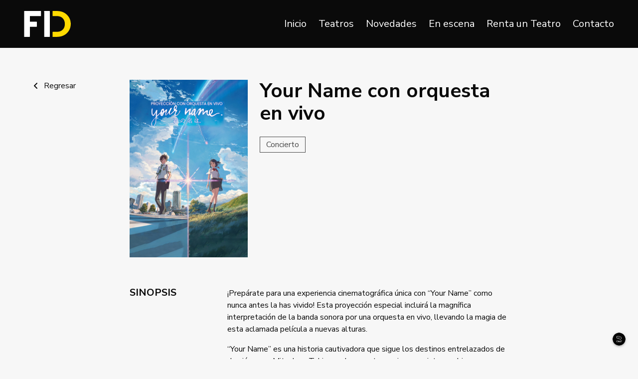

--- FILE ---
content_type: text/html; charset=UTF-8
request_url: https://teatrodelanacion.com.mx/obras/your-name-con-orquesta-en-vivo/
body_size: 11411
content:
<!DOCTYPE html>
<html lang="es">
<head>
    <meta charset="UTF-8">
    <meta http-equiv="X-UA-Compatible" content="IE=edge">
    <meta name="viewport" content="width=device-width, initial-scale=1">
    
    <!-- Google Tag Manager -->
    <script>(function(w,d,s,l,i){w[l]=w[l]||[];w[l].push({'gtm.start':
    new Date().getTime(),event:'gtm.js'});var f=d.getElementsByTagName(s)[0],
    j=d.createElement(s),dl=l!='dataLayer'?'&l='+l:'';j.async=true;j.src=
    'https://www.googletagmanager.com/gtm.js?id='+i+dl;f.parentNode.insertBefore(j,f);
    })(window,document,'script','dataLayer','GTM-KT93WDV');</script>
    <!-- End Google Tag Manager -->
    
    <meta name='robots' content='index, follow, max-image-preview:large, max-snippet:-1, max-video-preview:-1' />

	<!-- This site is optimized with the Yoast SEO plugin v26.7 - https://yoast.com/wordpress/plugins/seo/ -->
	<title>Your Name con orquesta en vivo - FIDTEATROS</title>
	<link rel="canonical" href="https://teatrodelanacion.com.mx/obras/your-name-con-orquesta-en-vivo/" />
	<meta property="og:locale" content="es_MX" />
	<meta property="og:type" content="article" />
	<meta property="og:title" content="Your Name con orquesta en vivo - FIDTEATROS" />
	<meta property="og:description" content="¡Prepárate para una experiencia cinematográfica única con &#8220;Your Name&#8221; como nunca antes la has vivido! Esta proyección especial incluirá la magnífica interpretación de la banda sonora por una orquesta en vivo, llevando la magia de esta aclamada película a nuevas alturas. &#8220;Your Name&#8221; es una historia cautivadora que sigue los destinos entrelazados de dos jóvenes, [&hellip;]" />
	<meta property="og:url" content="https://teatrodelanacion.com.mx/obras/your-name-con-orquesta-en-vivo/" />
	<meta property="og:site_name" content="FIDTEATROS" />
	<meta property="og:image" content="https://teatrodelanacion.com.mx/wp-content/uploads/2024/04/Your-name-con-orquesta-en-vivo.png" />
	<meta property="og:image:width" content="480" />
	<meta property="og:image:height" content="848" />
	<meta property="og:image:type" content="image/png" />
	<meta name="twitter:card" content="summary_large_image" />
	<meta name="twitter:label1" content="Tiempo de lectura" />
	<meta name="twitter:data1" content="2 minutos" />
	<script type="application/ld+json" class="yoast-schema-graph">{"@context":"https://schema.org","@graph":[{"@type":"WebPage","@id":"https://teatrodelanacion.com.mx/obras/your-name-con-orquesta-en-vivo/","url":"https://teatrodelanacion.com.mx/obras/your-name-con-orquesta-en-vivo/","name":"Your Name con orquesta en vivo - FIDTEATROS","isPartOf":{"@id":"https://teatrodelanacion.com.mx/#website"},"primaryImageOfPage":{"@id":"https://teatrodelanacion.com.mx/obras/your-name-con-orquesta-en-vivo/#primaryimage"},"image":{"@id":"https://teatrodelanacion.com.mx/obras/your-name-con-orquesta-en-vivo/#primaryimage"},"thumbnailUrl":"https://teatrodelanacion.com.mx/wp-content/uploads/2024/04/Your-name-con-orquesta-en-vivo.png","datePublished":"2024-04-11T20:12:36+00:00","breadcrumb":{"@id":"https://teatrodelanacion.com.mx/obras/your-name-con-orquesta-en-vivo/#breadcrumb"},"inLanguage":"es","potentialAction":[{"@type":"ReadAction","target":["https://teatrodelanacion.com.mx/obras/your-name-con-orquesta-en-vivo/"]}]},{"@type":"ImageObject","inLanguage":"es","@id":"https://teatrodelanacion.com.mx/obras/your-name-con-orquesta-en-vivo/#primaryimage","url":"https://teatrodelanacion.com.mx/wp-content/uploads/2024/04/Your-name-con-orquesta-en-vivo.png","contentUrl":"https://teatrodelanacion.com.mx/wp-content/uploads/2024/04/Your-name-con-orquesta-en-vivo.png","width":480,"height":848},{"@type":"BreadcrumbList","@id":"https://teatrodelanacion.com.mx/obras/your-name-con-orquesta-en-vivo/#breadcrumb","itemListElement":[{"@type":"ListItem","position":1,"name":"Obras","item":"https://teatrodelanacion.com.mx/obras/"},{"@type":"ListItem","position":2,"name":"Your Name con orquesta en vivo"}]},{"@type":"WebSite","@id":"https://teatrodelanacion.com.mx/#website","url":"https://teatrodelanacion.com.mx/","name":"FIDTEATROS","description":"Fideicomiso de administración de teatros y salas de espectáculos del IMSS","potentialAction":[{"@type":"SearchAction","target":{"@type":"EntryPoint","urlTemplate":"https://teatrodelanacion.com.mx/?s={search_term_string}"},"query-input":{"@type":"PropertyValueSpecification","valueRequired":true,"valueName":"search_term_string"}}],"inLanguage":"es"}]}</script>
	<!-- / Yoast SEO plugin. -->


<link rel='dns-prefetch' href='//ajax.googleapis.com' />
<link rel='dns-prefetch' href='//www.googletagmanager.com' />
<link rel="alternate" type="application/rss+xml" title="FIDTEATROS &raquo; Feed" href="https://teatrodelanacion.com.mx/feed/" />
<link rel="alternate" type="application/rss+xml" title="FIDTEATROS &raquo; RSS de los comentarios" href="https://teatrodelanacion.com.mx/comments/feed/" />
<link rel="alternate" title="oEmbed (JSON)" type="application/json+oembed" href="https://teatrodelanacion.com.mx/wp-json/oembed/1.0/embed?url=https%3A%2F%2Fteatrodelanacion.com.mx%2Fobras%2Fyour-name-con-orquesta-en-vivo%2F" />
<link rel="alternate" title="oEmbed (XML)" type="text/xml+oembed" href="https://teatrodelanacion.com.mx/wp-json/oembed/1.0/embed?url=https%3A%2F%2Fteatrodelanacion.com.mx%2Fobras%2Fyour-name-con-orquesta-en-vivo%2F&#038;format=xml" />

<meta name="description" content="¡Prepárate para una experiencia cinematográfica única con &#8220;Your Name&#8221; como nunca antes la has vivido! Esta proyección especial incluirá la magnífica interpretación de la banda sonora por una orquesta en vivo, llevando la magia de esta aclamada película a nuevas alturas. &#8220;Your Name&#8221; es una historia cautivadora que sigue los destinos entrelazados de dos jóvenes, [&hellip;]">

<meta property="og:type" content="website"/>
<meta property="og:title" content="Your Name con orquesta en vivo"/>
<meta property="og:site_name" content="FIDTEATROS"/>
<meta property="og:description" content="¡Prepárate para una experiencia cinematográfica única con &#8220;Your Name&#8221; como nunca antes la has vivido! Esta proyección especial incluirá la magnífica interpretación de la banda sonora por una orquesta en vivo, llevando la magia de esta aclamada película a nuevas alturas. &#8220;Your Name&#8221; es una historia cautivadora que sigue los destinos entrelazados de dos jóvenes, [&hellip;]"/>
<meta property="og:url" content="https://teatrodelanacion.com.mx/obras/your-name-con-orquesta-en-vivo/"/>
<meta property="og:image" content="https://teatrodelanacion.com.mx/wp-content/uploads/2024/04/Your-name-con-orquesta-en-vivo.png"/>

<style id='wp-img-auto-sizes-contain-inline-css' type='text/css'>
img:is([sizes=auto i],[sizes^="auto," i]){contain-intrinsic-size:3000px 1500px}
/*# sourceURL=wp-img-auto-sizes-contain-inline-css */
</style>
<style id='wp-emoji-styles-inline-css' type='text/css'>

	img.wp-smiley, img.emoji {
		display: inline !important;
		border: none !important;
		box-shadow: none !important;
		height: 1em !important;
		width: 1em !important;
		margin: 0 0.07em !important;
		vertical-align: -0.1em !important;
		background: none !important;
		padding: 0 !important;
	}
/*# sourceURL=wp-emoji-styles-inline-css */
</style>
<style id='wp-block-library-inline-css' type='text/css'>
:root{--wp-block-synced-color:#7a00df;--wp-block-synced-color--rgb:122,0,223;--wp-bound-block-color:var(--wp-block-synced-color);--wp-editor-canvas-background:#ddd;--wp-admin-theme-color:#007cba;--wp-admin-theme-color--rgb:0,124,186;--wp-admin-theme-color-darker-10:#006ba1;--wp-admin-theme-color-darker-10--rgb:0,107,160.5;--wp-admin-theme-color-darker-20:#005a87;--wp-admin-theme-color-darker-20--rgb:0,90,135;--wp-admin-border-width-focus:2px}@media (min-resolution:192dpi){:root{--wp-admin-border-width-focus:1.5px}}.wp-element-button{cursor:pointer}:root .has-very-light-gray-background-color{background-color:#eee}:root .has-very-dark-gray-background-color{background-color:#313131}:root .has-very-light-gray-color{color:#eee}:root .has-very-dark-gray-color{color:#313131}:root .has-vivid-green-cyan-to-vivid-cyan-blue-gradient-background{background:linear-gradient(135deg,#00d084,#0693e3)}:root .has-purple-crush-gradient-background{background:linear-gradient(135deg,#34e2e4,#4721fb 50%,#ab1dfe)}:root .has-hazy-dawn-gradient-background{background:linear-gradient(135deg,#faaca8,#dad0ec)}:root .has-subdued-olive-gradient-background{background:linear-gradient(135deg,#fafae1,#67a671)}:root .has-atomic-cream-gradient-background{background:linear-gradient(135deg,#fdd79a,#004a59)}:root .has-nightshade-gradient-background{background:linear-gradient(135deg,#330968,#31cdcf)}:root .has-midnight-gradient-background{background:linear-gradient(135deg,#020381,#2874fc)}:root{--wp--preset--font-size--normal:16px;--wp--preset--font-size--huge:42px}.has-regular-font-size{font-size:1em}.has-larger-font-size{font-size:2.625em}.has-normal-font-size{font-size:var(--wp--preset--font-size--normal)}.has-huge-font-size{font-size:var(--wp--preset--font-size--huge)}.has-text-align-center{text-align:center}.has-text-align-left{text-align:left}.has-text-align-right{text-align:right}.has-fit-text{white-space:nowrap!important}#end-resizable-editor-section{display:none}.aligncenter{clear:both}.items-justified-left{justify-content:flex-start}.items-justified-center{justify-content:center}.items-justified-right{justify-content:flex-end}.items-justified-space-between{justify-content:space-between}.screen-reader-text{border:0;clip-path:inset(50%);height:1px;margin:-1px;overflow:hidden;padding:0;position:absolute;width:1px;word-wrap:normal!important}.screen-reader-text:focus{background-color:#ddd;clip-path:none;color:#444;display:block;font-size:1em;height:auto;left:5px;line-height:normal;padding:15px 23px 14px;text-decoration:none;top:5px;width:auto;z-index:100000}html :where(.has-border-color){border-style:solid}html :where([style*=border-top-color]){border-top-style:solid}html :where([style*=border-right-color]){border-right-style:solid}html :where([style*=border-bottom-color]){border-bottom-style:solid}html :where([style*=border-left-color]){border-left-style:solid}html :where([style*=border-width]){border-style:solid}html :where([style*=border-top-width]){border-top-style:solid}html :where([style*=border-right-width]){border-right-style:solid}html :where([style*=border-bottom-width]){border-bottom-style:solid}html :where([style*=border-left-width]){border-left-style:solid}html :where(img[class*=wp-image-]){height:auto;max-width:100%}:where(figure){margin:0 0 1em}html :where(.is-position-sticky){--wp-admin--admin-bar--position-offset:var(--wp-admin--admin-bar--height,0px)}@media screen and (max-width:600px){html :where(.is-position-sticky){--wp-admin--admin-bar--position-offset:0px}}

/*# sourceURL=wp-block-library-inline-css */
</style><style id='global-styles-inline-css' type='text/css'>
:root{--wp--preset--aspect-ratio--square: 1;--wp--preset--aspect-ratio--4-3: 4/3;--wp--preset--aspect-ratio--3-4: 3/4;--wp--preset--aspect-ratio--3-2: 3/2;--wp--preset--aspect-ratio--2-3: 2/3;--wp--preset--aspect-ratio--16-9: 16/9;--wp--preset--aspect-ratio--9-16: 9/16;--wp--preset--color--black: #000000;--wp--preset--color--cyan-bluish-gray: #abb8c3;--wp--preset--color--white: #ffffff;--wp--preset--color--pale-pink: #f78da7;--wp--preset--color--vivid-red: #cf2e2e;--wp--preset--color--luminous-vivid-orange: #ff6900;--wp--preset--color--luminous-vivid-amber: #fcb900;--wp--preset--color--light-green-cyan: #7bdcb5;--wp--preset--color--vivid-green-cyan: #00d084;--wp--preset--color--pale-cyan-blue: #8ed1fc;--wp--preset--color--vivid-cyan-blue: #0693e3;--wp--preset--color--vivid-purple: #9b51e0;--wp--preset--gradient--vivid-cyan-blue-to-vivid-purple: linear-gradient(135deg,rgb(6,147,227) 0%,rgb(155,81,224) 100%);--wp--preset--gradient--light-green-cyan-to-vivid-green-cyan: linear-gradient(135deg,rgb(122,220,180) 0%,rgb(0,208,130) 100%);--wp--preset--gradient--luminous-vivid-amber-to-luminous-vivid-orange: linear-gradient(135deg,rgb(252,185,0) 0%,rgb(255,105,0) 100%);--wp--preset--gradient--luminous-vivid-orange-to-vivid-red: linear-gradient(135deg,rgb(255,105,0) 0%,rgb(207,46,46) 100%);--wp--preset--gradient--very-light-gray-to-cyan-bluish-gray: linear-gradient(135deg,rgb(238,238,238) 0%,rgb(169,184,195) 100%);--wp--preset--gradient--cool-to-warm-spectrum: linear-gradient(135deg,rgb(74,234,220) 0%,rgb(151,120,209) 20%,rgb(207,42,186) 40%,rgb(238,44,130) 60%,rgb(251,105,98) 80%,rgb(254,248,76) 100%);--wp--preset--gradient--blush-light-purple: linear-gradient(135deg,rgb(255,206,236) 0%,rgb(152,150,240) 100%);--wp--preset--gradient--blush-bordeaux: linear-gradient(135deg,rgb(254,205,165) 0%,rgb(254,45,45) 50%,rgb(107,0,62) 100%);--wp--preset--gradient--luminous-dusk: linear-gradient(135deg,rgb(255,203,112) 0%,rgb(199,81,192) 50%,rgb(65,88,208) 100%);--wp--preset--gradient--pale-ocean: linear-gradient(135deg,rgb(255,245,203) 0%,rgb(182,227,212) 50%,rgb(51,167,181) 100%);--wp--preset--gradient--electric-grass: linear-gradient(135deg,rgb(202,248,128) 0%,rgb(113,206,126) 100%);--wp--preset--gradient--midnight: linear-gradient(135deg,rgb(2,3,129) 0%,rgb(40,116,252) 100%);--wp--preset--font-size--small: 13px;--wp--preset--font-size--medium: 20px;--wp--preset--font-size--large: 36px;--wp--preset--font-size--x-large: 42px;--wp--preset--spacing--20: 0.44rem;--wp--preset--spacing--30: 0.67rem;--wp--preset--spacing--40: 1rem;--wp--preset--spacing--50: 1.5rem;--wp--preset--spacing--60: 2.25rem;--wp--preset--spacing--70: 3.38rem;--wp--preset--spacing--80: 5.06rem;--wp--preset--shadow--natural: 6px 6px 9px rgba(0, 0, 0, 0.2);--wp--preset--shadow--deep: 12px 12px 50px rgba(0, 0, 0, 0.4);--wp--preset--shadow--sharp: 6px 6px 0px rgba(0, 0, 0, 0.2);--wp--preset--shadow--outlined: 6px 6px 0px -3px rgb(255, 255, 255), 6px 6px rgb(0, 0, 0);--wp--preset--shadow--crisp: 6px 6px 0px rgb(0, 0, 0);}:where(.is-layout-flex){gap: 0.5em;}:where(.is-layout-grid){gap: 0.5em;}body .is-layout-flex{display: flex;}.is-layout-flex{flex-wrap: wrap;align-items: center;}.is-layout-flex > :is(*, div){margin: 0;}body .is-layout-grid{display: grid;}.is-layout-grid > :is(*, div){margin: 0;}:where(.wp-block-columns.is-layout-flex){gap: 2em;}:where(.wp-block-columns.is-layout-grid){gap: 2em;}:where(.wp-block-post-template.is-layout-flex){gap: 1.25em;}:where(.wp-block-post-template.is-layout-grid){gap: 1.25em;}.has-black-color{color: var(--wp--preset--color--black) !important;}.has-cyan-bluish-gray-color{color: var(--wp--preset--color--cyan-bluish-gray) !important;}.has-white-color{color: var(--wp--preset--color--white) !important;}.has-pale-pink-color{color: var(--wp--preset--color--pale-pink) !important;}.has-vivid-red-color{color: var(--wp--preset--color--vivid-red) !important;}.has-luminous-vivid-orange-color{color: var(--wp--preset--color--luminous-vivid-orange) !important;}.has-luminous-vivid-amber-color{color: var(--wp--preset--color--luminous-vivid-amber) !important;}.has-light-green-cyan-color{color: var(--wp--preset--color--light-green-cyan) !important;}.has-vivid-green-cyan-color{color: var(--wp--preset--color--vivid-green-cyan) !important;}.has-pale-cyan-blue-color{color: var(--wp--preset--color--pale-cyan-blue) !important;}.has-vivid-cyan-blue-color{color: var(--wp--preset--color--vivid-cyan-blue) !important;}.has-vivid-purple-color{color: var(--wp--preset--color--vivid-purple) !important;}.has-black-background-color{background-color: var(--wp--preset--color--black) !important;}.has-cyan-bluish-gray-background-color{background-color: var(--wp--preset--color--cyan-bluish-gray) !important;}.has-white-background-color{background-color: var(--wp--preset--color--white) !important;}.has-pale-pink-background-color{background-color: var(--wp--preset--color--pale-pink) !important;}.has-vivid-red-background-color{background-color: var(--wp--preset--color--vivid-red) !important;}.has-luminous-vivid-orange-background-color{background-color: var(--wp--preset--color--luminous-vivid-orange) !important;}.has-luminous-vivid-amber-background-color{background-color: var(--wp--preset--color--luminous-vivid-amber) !important;}.has-light-green-cyan-background-color{background-color: var(--wp--preset--color--light-green-cyan) !important;}.has-vivid-green-cyan-background-color{background-color: var(--wp--preset--color--vivid-green-cyan) !important;}.has-pale-cyan-blue-background-color{background-color: var(--wp--preset--color--pale-cyan-blue) !important;}.has-vivid-cyan-blue-background-color{background-color: var(--wp--preset--color--vivid-cyan-blue) !important;}.has-vivid-purple-background-color{background-color: var(--wp--preset--color--vivid-purple) !important;}.has-black-border-color{border-color: var(--wp--preset--color--black) !important;}.has-cyan-bluish-gray-border-color{border-color: var(--wp--preset--color--cyan-bluish-gray) !important;}.has-white-border-color{border-color: var(--wp--preset--color--white) !important;}.has-pale-pink-border-color{border-color: var(--wp--preset--color--pale-pink) !important;}.has-vivid-red-border-color{border-color: var(--wp--preset--color--vivid-red) !important;}.has-luminous-vivid-orange-border-color{border-color: var(--wp--preset--color--luminous-vivid-orange) !important;}.has-luminous-vivid-amber-border-color{border-color: var(--wp--preset--color--luminous-vivid-amber) !important;}.has-light-green-cyan-border-color{border-color: var(--wp--preset--color--light-green-cyan) !important;}.has-vivid-green-cyan-border-color{border-color: var(--wp--preset--color--vivid-green-cyan) !important;}.has-pale-cyan-blue-border-color{border-color: var(--wp--preset--color--pale-cyan-blue) !important;}.has-vivid-cyan-blue-border-color{border-color: var(--wp--preset--color--vivid-cyan-blue) !important;}.has-vivid-purple-border-color{border-color: var(--wp--preset--color--vivid-purple) !important;}.has-vivid-cyan-blue-to-vivid-purple-gradient-background{background: var(--wp--preset--gradient--vivid-cyan-blue-to-vivid-purple) !important;}.has-light-green-cyan-to-vivid-green-cyan-gradient-background{background: var(--wp--preset--gradient--light-green-cyan-to-vivid-green-cyan) !important;}.has-luminous-vivid-amber-to-luminous-vivid-orange-gradient-background{background: var(--wp--preset--gradient--luminous-vivid-amber-to-luminous-vivid-orange) !important;}.has-luminous-vivid-orange-to-vivid-red-gradient-background{background: var(--wp--preset--gradient--luminous-vivid-orange-to-vivid-red) !important;}.has-very-light-gray-to-cyan-bluish-gray-gradient-background{background: var(--wp--preset--gradient--very-light-gray-to-cyan-bluish-gray) !important;}.has-cool-to-warm-spectrum-gradient-background{background: var(--wp--preset--gradient--cool-to-warm-spectrum) !important;}.has-blush-light-purple-gradient-background{background: var(--wp--preset--gradient--blush-light-purple) !important;}.has-blush-bordeaux-gradient-background{background: var(--wp--preset--gradient--blush-bordeaux) !important;}.has-luminous-dusk-gradient-background{background: var(--wp--preset--gradient--luminous-dusk) !important;}.has-pale-ocean-gradient-background{background: var(--wp--preset--gradient--pale-ocean) !important;}.has-electric-grass-gradient-background{background: var(--wp--preset--gradient--electric-grass) !important;}.has-midnight-gradient-background{background: var(--wp--preset--gradient--midnight) !important;}.has-small-font-size{font-size: var(--wp--preset--font-size--small) !important;}.has-medium-font-size{font-size: var(--wp--preset--font-size--medium) !important;}.has-large-font-size{font-size: var(--wp--preset--font-size--large) !important;}.has-x-large-font-size{font-size: var(--wp--preset--font-size--x-large) !important;}
/*# sourceURL=global-styles-inline-css */
</style>

<style id='classic-theme-styles-inline-css' type='text/css'>
/*! This file is auto-generated */
.wp-block-button__link{color:#fff;background-color:#32373c;border-radius:9999px;box-shadow:none;text-decoration:none;padding:calc(.667em + 2px) calc(1.333em + 2px);font-size:1.125em}.wp-block-file__button{background:#32373c;color:#fff;text-decoration:none}
/*# sourceURL=/wp-includes/css/classic-themes.min.css */
</style>
<link rel='stylesheet' id='contact-form-7-css' href='https://teatrodelanacion.com.mx/wp-content/plugins/contact-form-7/includes/css/styles.css?ver=6.1.4' type='text/css' media='all' />
<link rel='stylesheet' id='theme-styles-css' href='https://teatrodelanacion.com.mx/wp-content/themes/fid-teatros/assets/css/app.css?ver=1.1698673662' type='text/css' media='all' />
<script type="text/javascript" src="https://ajax.googleapis.com/ajax/libs/jquery/3.5.1/jquery.min.js" id="jquery-js"></script>
<script type="text/javascript" id="theme-scripts-js-extra">
/* <![CDATA[ */
var config = {"ajax_url":"https://teatrodelanacion.com.mx/wp-admin/admin-ajax.php"};
//# sourceURL=theme-scripts-js-extra
/* ]]> */
</script>
<script type="text/javascript" src="https://teatrodelanacion.com.mx/wp-content/themes/fid-teatros/assets/js/app.min.js?ver=1.1698418773" id="theme-scripts-js"></script>

<!-- Google tag (gtag.js) snippet added by Site Kit -->
<!-- Fragmento de código de Google Analytics añadido por Site Kit -->
<script type="text/javascript" src="https://www.googletagmanager.com/gtag/js?id=GT-WF8F8M2R" id="google_gtagjs-js" async></script>
<script type="text/javascript" id="google_gtagjs-js-after">
/* <![CDATA[ */
window.dataLayer = window.dataLayer || [];function gtag(){dataLayer.push(arguments);}
gtag("set","linker",{"domains":["teatrodelanacion.com.mx"]});
gtag("js", new Date());
gtag("set", "developer_id.dZTNiMT", true);
gtag("config", "GT-WF8F8M2R");
 window._googlesitekit = window._googlesitekit || {}; window._googlesitekit.throttledEvents = []; window._googlesitekit.gtagEvent = (name, data) => { var key = JSON.stringify( { name, data } ); if ( !! window._googlesitekit.throttledEvents[ key ] ) { return; } window._googlesitekit.throttledEvents[ key ] = true; setTimeout( () => { delete window._googlesitekit.throttledEvents[ key ]; }, 5 ); gtag( "event", name, { ...data, event_source: "site-kit" } ); }; 
//# sourceURL=google_gtagjs-js-after
/* ]]> */
</script>
<link rel="https://api.w.org/" href="https://teatrodelanacion.com.mx/wp-json/" /><link rel="EditURI" type="application/rsd+xml" title="RSD" href="https://teatrodelanacion.com.mx/xmlrpc.php?rsd" />
<meta name="generator" content="WordPress 6.9" />
<link rel='shortlink' href='https://teatrodelanacion.com.mx/?p=1039' />
<meta name="generator" content="Site Kit by Google 1.170.0" /><link rel="icon" href="https://teatrodelanacion.com.mx/wp-content/uploads/2023/10/cropped-Favicon-FID-32x32.jpg" sizes="32x32" />
<link rel="icon" href="https://teatrodelanacion.com.mx/wp-content/uploads/2023/10/cropped-Favicon-FID-192x192.jpg" sizes="192x192" />
<link rel="apple-touch-icon" href="https://teatrodelanacion.com.mx/wp-content/uploads/2023/10/cropped-Favicon-FID-180x180.jpg" />
<meta name="msapplication-TileImage" content="https://teatrodelanacion.com.mx/wp-content/uploads/2023/10/cropped-Favicon-FID-270x270.jpg" />
		<style type="text/css" id="wp-custom-css">
			.bc-MuiBox-root.bc-mp5{z-index: 999;}		</style>
		</head>
<body class="wp-singular play-template-default single single-play postid-1039 wp-theme-fid-teatros">

    <!-- Google Tag Manager (noscript) -->
    <noscript><iframe src="https://www.googletagmanager.com/ns.html?id=GTM-KT93WDV"
    height="0" width="0" style="display:none;visibility:hidden"></iframe></noscript>
    <!-- End Google Tag Manager (noscript) -->

    <a href=https://www.messengerpeople.com/></a>
    <script
    src="https://cdn.messengerpeople.com/livechat.js"
        data-widget="mpWidget" 
        data-id="16561651b0c90e64455.15360070"
    ></script>

    
<div class="site-wrapper">

    <nav class="site-navbar navbar is-black is-fixed-top" role="navigation" aria-label="main navigation">
    <div class="navbar-brand">
        <a class="navbar-item" href="https://teatrodelanacion.com.mx/">
            <span class="site-logo">FIDTEATROS</span>
        </a>
        <a role="button" class="navbar-burger burger" aria-label="menu" aria-expanded="false" data-target="siteNavbar">
            <span aria-hidden="true"></span>
            <span aria-hidden="true"></span>
            <span aria-hidden="true"></span>
        </a>
    </div>
    <div id="siteNavbar" class="navbar-menu">
        <!-- <div class="navbar-start">
        </div> -->
        <div class="navbar-end">
            <a class="menu-item menu-item-type-post_type menu-item-object-page menu-item-home menu-item-46 navbar-item" title="Inicio" href="https://teatrodelanacion.com.mx/">Inicio</a>
<a class="menu-item menu-item-type-post_type_archive menu-item-object-theater menu-item-48 navbar-item" title="Teatros" href="https://teatrodelanacion.com.mx/teatros/">Teatros</a>
<a class="menu-item menu-item-type-post_type menu-item-object-page current_page_parent menu-item-45 navbar-item" title="Novedades" href="https://teatrodelanacion.com.mx/novedades/">Novedades</a>
<a class="menu-item menu-item-type-post_type_archive menu-item-object-play menu-item-49 navbar-item" title="En escena" href="https://teatrodelanacion.com.mx/obras/">En escena</a>
<a class="menu-item menu-item-type-post_type menu-item-object-page menu-item-576 navbar-item" title="Renta un Teatro" href="https://teatrodelanacion.com.mx/renta-un-teatro/">Renta un Teatro</a>
<a class="menu-item menu-item-type-post_type menu-item-object-page menu-item-555 navbar-item" title="Contacto" href="https://teatrodelanacion.com.mx/contacto/">Contacto</a>
        </div>
    </div>
</nav>
    <main class="site-main" role="main">
        <article class="article-play">
            
            <div class="section">
                <div class="container is-widescreen">
                    <div class="columns is-multiline">
                        <div class="column is-12-tablet is-2-desktop">
                            <nav class="breadcrumb has-arrow-separator" aria-label="breadcrumbs">
    <ul>
     
    
    <li><a href="https://teatrodelanacion.com.mx/obras/">
        <span class="icon is-small">
          <i class="fas fa-angle-left" aria-hidden="true"></i>
        </span>
        <span>Regresar</span>
    </a></li>

</ul>
</nav>                        </div>
                        <div class="column is-12-tablet is-8-desktop">
                            <div class="columns is-mobile mb-6">
                                <div class="column is-4 is-tablet">
                                    <figure class="image">
                                        <img width="480" height="720" src="https://teatrodelanacion.com.mx/wp-content/uploads/2024/04/Your-name-con-orquesta-en-vivo-480x720.png" class="attachment-thumb-vertical size-thumb-vertical wp-post-image" alt="" decoding="async" fetchpriority="high" />                                    </figure>
                                </div>
                                <div class="column is-8 is-7-tablet">
                                    <div class="is-flex is-flex-direction-column is-height-100">
                                        <h1 class="title is-3 is-size-2-tablet">Your Name con orquesta en vivo</h1>
                                        <div class="tags are-medium mb-5"><span class="tag is-light has-border">Concierto</span></div><ul class="fa-ul ml-5"></ul>
                                        <div class="mt-auto">
                                                                                                                                </div>
                                    </div>
                                </div>
                            </div>
                            <div class="columns is-desktop mb-6">
                                <div class="column is-3">
                                    <h2 class="title is-5 is-uppercase">Sinopsis</h2>
                                </div>
                                <div class="column is-9">
                                    <div class="content">
                                        <p>¡Prepárate para una experiencia cinematográfica única con &#8220;Your Name&#8221; como nunca antes la has vivido! Esta proyección especial incluirá la magnífica interpretación de la banda sonora por una orquesta en vivo, llevando la magia de esta aclamada película a nuevas alturas.</p>
<p>&#8220;Your Name&#8221; es una historia cautivadora que sigue los destinos entrelazados de dos jóvenes, Mitsuha y Taki, que de repente comienzan a intercambiar cuerpos misteriosamente. A medida que intentan entender este extraño fenómeno y descubrir su verdadera conexión, se embarcan en un viaje emocional lleno de romance, aventura y sorpresas inesperadas.</p>
<p>Con una banda sonora emotiva y evocadora, &#8220;Your Name&#8221; es una experiencia cinematográfica que te llevará en un viaje a través de las emociones humanas más profundas. Y con la adición de una orquesta en vivo interpretando la música en sincronía con la película, esta proyección promete ser una experiencia verdaderamente inolvidable.</p>
<p>No te pierdas la oportunidad de sumergirte en la belleza y la emoción de &#8220;Your Name&#8221; como nunca antes. ¡Compra tus entradas ahora y únete a nosotros para una noche mágica de cine y música con una proyección especial con orquesta en vivo!</p>
                                    </div>
                                </div>
                            </div>
                            
                            <div class="columns is-desktop mb-6">
                                <div class="column is-3-desktop">
                                    <h2 class="title is-5 is-uppercase">Galería</h2>
                                </div>
                                <div class="column is-9-desktop">
                                                                        <div class="content">
                                        <p><em>No hay por el momento.</em></p>
                                    </div>
                                    
                                </div>
                            </div>

                            
                        </div>
                    </div>
                </div>
            </div>
        </article>
                
            <section class="section related-plays">
        <div class="container is-widescreen">
            <div class="columns is-centered">
                <div class="column is-10-tablet is-8-widescreen">

                    <h1 class="title is-3 is-size-2-desktop is-uppercase mb-6"><strong>Obras que te pueden interesar</strong></h1>
                    <div class="related-plays__carousel mb-6">
                        <div class="swiper swiper-related-plays" id="swiper-related-plays">
                            <div class="swiper-wrapper">
                                                                <div class="swiper-slide">
                                    <a class="card-play-slide" href="https://teatrodelanacion.com.mx/obras/noche-de-chicxs/">
                                        <h2 class="card-play-slide__title-hover">Noche de Chicxs</h2>
                                        <figure class="image">
                                            <img width="480" height="720" src="https://teatrodelanacion.com.mx/wp-content/uploads/2026/01/Noche-de-chicas-480x720.png" class="attachment-thumb-vertical size-thumb-vertical wp-post-image" alt="" decoding="async" loading="lazy" />                                        </figure>
                                        <span class="card-play-slide__cta button is-primary">Ver más</span>
                                    </a>
                                </div>
                                                                <div class="swiper-slide">
                                    <a class="card-play-slide" href="https://teatrodelanacion.com.mx/obras/la-forma-de-nacer-define-tu-ser/">
                                        <h2 class="card-play-slide__title-hover">La forma de nacer define tu Ser</h2>
                                        <figure class="image">
                                            <img width="480" height="720" src="https://teatrodelanacion.com.mx/wp-content/uploads/2026/01/Lorenzo-480x720.png" class="attachment-thumb-vertical size-thumb-vertical wp-post-image" alt="" decoding="async" loading="lazy" />                                        </figure>
                                        <span class="card-play-slide__cta button is-primary">Ver más</span>
                                    </a>
                                </div>
                                                                <div class="swiper-slide">
                                    <a class="card-play-slide" href="https://teatrodelanacion.com.mx/obras/el-diario-de-un-loco/">
                                        <h2 class="card-play-slide__title-hover">El Diario de un Loco</h2>
                                        <figure class="image">
                                            <img width="480" height="720" src="https://teatrodelanacion.com.mx/wp-content/uploads/2026/01/EL-dirario-de-un-loco-480x720.png" class="attachment-thumb-vertical size-thumb-vertical wp-post-image" alt="" decoding="async" loading="lazy" />                                        </figure>
                                        <span class="card-play-slide__cta button is-primary">Ver más</span>
                                    </a>
                                </div>
                                                                <div class="swiper-slide">
                                    <a class="card-play-slide" href="https://teatrodelanacion.com.mx/obras/lorenzo-negrete/">
                                        <h2 class="card-play-slide__title-hover">Lorenzo Negrete</h2>
                                        <figure class="image">
                                            <img width="480" height="720" src="https://teatrodelanacion.com.mx/wp-content/uploads/2026/01/Lorenzo-Negrete-480x720.png" class="attachment-thumb-vertical size-thumb-vertical wp-post-image" alt="" decoding="async" loading="lazy" />                                        </figure>
                                        <span class="card-play-slide__cta button is-primary">Ver más</span>
                                    </a>
                                </div>
                                                                <div class="swiper-slide">
                                    <a class="card-play-slide" href="https://teatrodelanacion.com.mx/obras/sor-presas/">
                                        <h2 class="card-play-slide__title-hover">Sor-presas</h2>
                                        <figure class="image">
                                            <img width="480" height="720" src="https://teatrodelanacion.com.mx/wp-content/uploads/2026/01/Sorpresas-480x720.png" class="attachment-thumb-vertical size-thumb-vertical wp-post-image" alt="" decoding="async" loading="lazy" />                                        </figure>
                                        <span class="card-play-slide__cta button is-primary">Ver más</span>
                                    </a>
                                </div>
                                                                <div class="swiper-slide">
                                    <a class="card-play-slide" href="https://teatrodelanacion.com.mx/obras/ringolingus-circo-de-suenos-magia-y-criaturas-fantasticas/">
                                        <h2 class="card-play-slide__title-hover">Ringolingus &#8211; Circo de sueños, magia y criaturas fantasticas</h2>
                                        <figure class="image">
                                            <img width="480" height="720" src="https://teatrodelanacion.com.mx/wp-content/uploads/2025/11/Ringolingus-480x720.png" class="attachment-thumb-vertical size-thumb-vertical wp-post-image" alt="" decoding="async" loading="lazy" />                                        </figure>
                                        <span class="card-play-slide__cta button is-primary">Ver más</span>
                                    </a>
                                </div>
                                                                <div class="swiper-slide">
                                    <a class="card-play-slide" href="https://teatrodelanacion.com.mx/obras/el-vuelo-de-las-grullas/">
                                        <h2 class="card-play-slide__title-hover">El vuelo de las grullas</h2>
                                        <figure class="image">
                                            <img width="480" height="720" src="https://teatrodelanacion.com.mx/wp-content/uploads/2025/09/1337d75d-4d03-4e23-bbac-3be9370eb5d9-480x720.jpg" class="attachment-thumb-vertical size-thumb-vertical wp-post-image" alt="" decoding="async" loading="lazy" />                                        </figure>
                                        <span class="card-play-slide__cta button is-primary">Ver más</span>
                                    </a>
                                </div>
                                                                <div class="swiper-slide">
                                    <a class="card-play-slide" href="https://teatrodelanacion.com.mx/obras/sin-pies-ni-cabeza/">
                                        <h2 class="card-play-slide__title-hover">Sin pies ni cabeza</h2>
                                        <figure class="image">
                                            <img width="480" height="720" src="https://teatrodelanacion.com.mx/wp-content/uploads/2025/09/bcdc2d87-f8b8-49d1-a47f-ef090c068607-480x720.jpg" class="attachment-thumb-vertical size-thumb-vertical wp-post-image" alt="" decoding="async" loading="lazy" />                                        </figure>
                                        <span class="card-play-slide__cta button is-primary">Ver más</span>
                                    </a>
                                </div>
                                                                <div class="swiper-slide">
                                    <a class="card-play-slide" href="https://teatrodelanacion.com.mx/obras/pepe-y-teo-infames-tour/">
                                        <h2 class="card-play-slide__title-hover">Pepe y Teo &#8211; Infames Tour</h2>
                                        <figure class="image">
                                            <img width="480" height="720" src="https://teatrodelanacion.com.mx/wp-content/uploads/2025/06/Copia-de-Diseno-sin-titulo-1-1-480x720.png" class="attachment-thumb-vertical size-thumb-vertical wp-post-image" alt="" decoding="async" loading="lazy" />                                        </figure>
                                        <span class="card-play-slide__cta button is-primary">Ver más</span>
                                    </a>
                                </div>
                                                            </div>
                        </div>
                        <div class="related-plays__carousel-nav swiper-button-prev"></div>
                        <div class="related-plays__carousel-nav swiper-button-next"></div>
                    </div>

                </div>
            </div>
            
        </div>
    </section>
    <!-- /.related-plays -->
    
    </main>
    <!-- .site-main -->

    <footer class="site-footer footer">
    <div class="container is-widescreen">

        <div class="columns">
            <div class="column is-8">
                <div class="columns is-multiline">
                    <div class="column is-6">
                        <a class="site-footer__logo image" href="https://teatrodelanacion.com.mx"><img src="https://teatrodelanacion.com.mx/wp-content/themes/fid-teatros/assets/images/logo-complete.png" /></a>
                    </div>
                    <!-- /.column -->
                    <div class="column is-6">
                        <div class="is-flex is-justify-content-center">
                            <div class="site-footer__info">
                                                                <div class="icon-text mb-4">
                                    <span class="icon">
                                        <i class="fas fa-map-marker-alt"></i>
                                    </span>
                                    <span>Río Pánuco 55<br />
Cuauhtémoc. C.P. 06500<br />
Ciudad de México</span>
                                </div>
                                                                <div class="icon-text mb-4">
                                    <span class="icon">
                                        <i class="fas fa-phone"></i>
                                    </span>
                                    <span>55 9208-8961</span>
                                </div>
                                                                <div class="icon-text mb-4">
                                    <span class="icon">
                                        <i class="fas fa-envelope"></i>
                                    </span>
                                    <span>contacto@fidteatros.com.mx</span>
                                </div>
                                                            </div>
                        </div>
                    </div>
                    <!-- /.column -->
                    <div class="column is-6">
                                            <ul class="site-footer__column-sp mb-5">
                                                        <li>
                                <a href="https://www.facebook.com/fidteatrosIMSS" target="_blank"><i class="fa-brands fa-facebook-f"></i></a>
                            </li>
                                                        <li>
                                <a href="https://twitter.com/FIDTeatros" target="_blank"><i class="fa-brands fa-x-twitter"></i></a>
                            </li>
                                                        <li>
                                <a href="https://www.instagram.com/fidteatros/" target="_blank"><i class="fa-brands fa-instagram"></i></a>
                            </li>
                                                        <li>
                                <a href="https://open.spotify.com/user/31xd2l4na23srgcamwioxmyp2m6q" target="_blank"><i class="fa-brands fa-spotify"></i></a>
                            </li>
                                                        <li>
                                <a href="https://www.linkedin.com/company/fid-teatros-fideicomiso-de-administrac%C3%B3n-de-teatros-y-salas-de-eventos-del-imss/" target="_blank"><i class="fa-brands fa-linkedin-in"></i></a>
                            </li>
                                                        <li>
                                <a href="https://www.tiktok.com/@fidteatros" target="_blank"><i class="fa-brands fa-tiktok"></i></a>
                            </li>
                                                        <li>
                                <a href="https://www.youtube.com/@FidteatrosTeatrodelaNacion" target="_blank"><i class="fa-brands fa-youtube"></i></a>
                            </li>
                                                    </ul>
                                            </div>
                    <!-- /.column -->
                    <div class="column is-6 has-text-centered is-size-7">
                        <p class="mb-3">FIDTEATROS &copy;2026. Todos los derechos reservados.</p>
                        <ul id="menu-menu-legales" class="site-footer__menu-small"><li id="menu-item-557" class="menu-item menu-item-type-post_type menu-item-object-page menu-item-privacy-policy menu-item-557"><a rel="privacy-policy" href="https://teatrodelanacion.com.mx/politica-privacidad/">Política de privacidad</a></li>
<li id="menu-item-556" class="menu-item menu-item-type-post_type menu-item-object-page menu-item-556"><a href="https://teatrodelanacion.com.mx/reglamento-para-el-uso-de-los-teatros-imss/">Reglamento para el uso de los teatros IMSS</a></li>
</ul>                    </div>
                    <!-- /.column -->
                </div>
                <!-- /.columns -->
            </div>
            <!-- /.column -->
            <div class="column is-3 is-offset-1">
                <ul id="menu-menu-footer" class="site-footer__menu mb-2"><li id="menu-item-60" class="menu-item menu-item-type-post_type menu-item-object-page menu-item-home menu-item-60"><a href="https://teatrodelanacion.com.mx/">Inicio</a></li>
<li id="menu-item-62" class="menu-item menu-item-type-post_type_archive menu-item-object-theater menu-item-62"><a href="https://teatrodelanacion.com.mx/teatros/">Teatros</a></li>
<li id="menu-item-61" class="menu-item menu-item-type-post_type menu-item-object-page current_page_parent menu-item-61"><a href="https://teatrodelanacion.com.mx/novedades/">Novedades</a></li>
<li id="menu-item-63" class="menu-item menu-item-type-post_type_archive menu-item-object-play menu-item-63"><a href="https://teatrodelanacion.com.mx/obras/">Obras</a></li>
<li id="menu-item-577" class="menu-item menu-item-type-post_type menu-item-object-page menu-item-577"><a href="https://teatrodelanacion.com.mx/renta-un-teatro/">Renta un Teatro</a></li>
<li id="menu-item-554" class="menu-item menu-item-type-post_type menu-item-object-page menu-item-554"><a href="https://teatrodelanacion.com.mx/contacto/">Contacto</a></li>
</ul>            </div>
            <!-- /.column -->
        </div>
        <!-- /.columns -->

    </div>
</footer> 

</div>
<!-- /.site-wrapper -->

    <script type="speculationrules">
{"prefetch":[{"source":"document","where":{"and":[{"href_matches":"/*"},{"not":{"href_matches":["/wp-*.php","/wp-admin/*","/wp-content/uploads/*","/wp-content/*","/wp-content/plugins/*","/wp-content/themes/fid-teatros/*","/*\\?(.+)"]}},{"not":{"selector_matches":"a[rel~=\"nofollow\"]"}},{"not":{"selector_matches":".no-prefetch, .no-prefetch a"}}]},"eagerness":"conservative"}]}
</script>
<script type="text/javascript" src="https://teatrodelanacion.com.mx/wp-includes/js/dist/hooks.min.js?ver=dd5603f07f9220ed27f1" id="wp-hooks-js"></script>
<script type="text/javascript" src="https://teatrodelanacion.com.mx/wp-includes/js/dist/i18n.min.js?ver=c26c3dc7bed366793375" id="wp-i18n-js"></script>
<script type="text/javascript" id="wp-i18n-js-after">
/* <![CDATA[ */
wp.i18n.setLocaleData( { 'text direction\u0004ltr': [ 'ltr' ] } );
//# sourceURL=wp-i18n-js-after
/* ]]> */
</script>
<script type="text/javascript" src="https://teatrodelanacion.com.mx/wp-content/plugins/contact-form-7/includes/swv/js/index.js?ver=6.1.4" id="swv-js"></script>
<script type="text/javascript" id="contact-form-7-js-translations">
/* <![CDATA[ */
( function( domain, translations ) {
	var localeData = translations.locale_data[ domain ] || translations.locale_data.messages;
	localeData[""].domain = domain;
	wp.i18n.setLocaleData( localeData, domain );
} )( "contact-form-7", {"translation-revision-date":"2025-10-15 14:20:18+0000","generator":"GlotPress\/4.0.3","domain":"messages","locale_data":{"messages":{"":{"domain":"messages","plural-forms":"nplurals=2; plural=n != 1;","lang":"es_MX"},"This contact form is placed in the wrong place.":["Este formulario de contacto est\u00e1 situado en el lugar incorrecto."],"Error:":["Error:"]}},"comment":{"reference":"includes\/js\/index.js"}} );
//# sourceURL=contact-form-7-js-translations
/* ]]> */
</script>
<script type="text/javascript" id="contact-form-7-js-before">
/* <![CDATA[ */
var wpcf7 = {
    "api": {
        "root": "https:\/\/teatrodelanacion.com.mx\/wp-json\/",
        "namespace": "contact-form-7\/v1"
    }
};
//# sourceURL=contact-form-7-js-before
/* ]]> */
</script>
<script type="text/javascript" src="https://teatrodelanacion.com.mx/wp-content/plugins/contact-form-7/includes/js/index.js?ver=6.1.4" id="contact-form-7-js"></script>
<script type="text/javascript" src="https://teatrodelanacion.com.mx/wp-content/plugins/google-site-kit/dist/assets/js/googlesitekit-events-provider-contact-form-7-40476021fb6e59177033.js" id="googlesitekit-events-provider-contact-form-7-js" defer></script>
<script id="wp-emoji-settings" type="application/json">
{"baseUrl":"https://s.w.org/images/core/emoji/17.0.2/72x72/","ext":".png","svgUrl":"https://s.w.org/images/core/emoji/17.0.2/svg/","svgExt":".svg","source":{"concatemoji":"https://teatrodelanacion.com.mx/wp-includes/js/wp-emoji-release.min.js?ver=6.9"}}
</script>
<script type="module">
/* <![CDATA[ */
/*! This file is auto-generated */
const a=JSON.parse(document.getElementById("wp-emoji-settings").textContent),o=(window._wpemojiSettings=a,"wpEmojiSettingsSupports"),s=["flag","emoji"];function i(e){try{var t={supportTests:e,timestamp:(new Date).valueOf()};sessionStorage.setItem(o,JSON.stringify(t))}catch(e){}}function c(e,t,n){e.clearRect(0,0,e.canvas.width,e.canvas.height),e.fillText(t,0,0);t=new Uint32Array(e.getImageData(0,0,e.canvas.width,e.canvas.height).data);e.clearRect(0,0,e.canvas.width,e.canvas.height),e.fillText(n,0,0);const a=new Uint32Array(e.getImageData(0,0,e.canvas.width,e.canvas.height).data);return t.every((e,t)=>e===a[t])}function p(e,t){e.clearRect(0,0,e.canvas.width,e.canvas.height),e.fillText(t,0,0);var n=e.getImageData(16,16,1,1);for(let e=0;e<n.data.length;e++)if(0!==n.data[e])return!1;return!0}function u(e,t,n,a){switch(t){case"flag":return n(e,"\ud83c\udff3\ufe0f\u200d\u26a7\ufe0f","\ud83c\udff3\ufe0f\u200b\u26a7\ufe0f")?!1:!n(e,"\ud83c\udde8\ud83c\uddf6","\ud83c\udde8\u200b\ud83c\uddf6")&&!n(e,"\ud83c\udff4\udb40\udc67\udb40\udc62\udb40\udc65\udb40\udc6e\udb40\udc67\udb40\udc7f","\ud83c\udff4\u200b\udb40\udc67\u200b\udb40\udc62\u200b\udb40\udc65\u200b\udb40\udc6e\u200b\udb40\udc67\u200b\udb40\udc7f");case"emoji":return!a(e,"\ud83e\u1fac8")}return!1}function f(e,t,n,a){let r;const o=(r="undefined"!=typeof WorkerGlobalScope&&self instanceof WorkerGlobalScope?new OffscreenCanvas(300,150):document.createElement("canvas")).getContext("2d",{willReadFrequently:!0}),s=(o.textBaseline="top",o.font="600 32px Arial",{});return e.forEach(e=>{s[e]=t(o,e,n,a)}),s}function r(e){var t=document.createElement("script");t.src=e,t.defer=!0,document.head.appendChild(t)}a.supports={everything:!0,everythingExceptFlag:!0},new Promise(t=>{let n=function(){try{var e=JSON.parse(sessionStorage.getItem(o));if("object"==typeof e&&"number"==typeof e.timestamp&&(new Date).valueOf()<e.timestamp+604800&&"object"==typeof e.supportTests)return e.supportTests}catch(e){}return null}();if(!n){if("undefined"!=typeof Worker&&"undefined"!=typeof OffscreenCanvas&&"undefined"!=typeof URL&&URL.createObjectURL&&"undefined"!=typeof Blob)try{var e="postMessage("+f.toString()+"("+[JSON.stringify(s),u.toString(),c.toString(),p.toString()].join(",")+"));",a=new Blob([e],{type:"text/javascript"});const r=new Worker(URL.createObjectURL(a),{name:"wpTestEmojiSupports"});return void(r.onmessage=e=>{i(n=e.data),r.terminate(),t(n)})}catch(e){}i(n=f(s,u,c,p))}t(n)}).then(e=>{for(const n in e)a.supports[n]=e[n],a.supports.everything=a.supports.everything&&a.supports[n],"flag"!==n&&(a.supports.everythingExceptFlag=a.supports.everythingExceptFlag&&a.supports[n]);var t;a.supports.everythingExceptFlag=a.supports.everythingExceptFlag&&!a.supports.flag,a.supports.everything||((t=a.source||{}).concatemoji?r(t.concatemoji):t.wpemoji&&t.twemoji&&(r(t.twemoji),r(t.wpemoji)))});
//# sourceURL=https://teatrodelanacion.com.mx/wp-includes/js/wp-emoji-loader.min.js
/* ]]> */
</script>
    <script>!function(d,s,id){var js,fjs=d.getElementsByTagName(s)[0];if(!d.getElementById(id)){js=d.createElement(s);js.id=id;js.src="https://plugins.eventable.com/eventable.js";fjs.parentNode.insertBefore(js, fjs);}}(document, "script", "eventable-script");</script>

    <!-- Facebook Pixel Code -->
    <script>
    !function(f,b,e,v,n,t,s)
    {if(f.fbq)return;n=f.fbq=function(){n.callMethod?
    n.callMethod.apply(n,arguments):n.queue.push(arguments)};
    if(!f._fbq)f._fbq=n;n.push=n;n.loaded=!0;n.version='2.0';
    n.queue=[];t=b.createElement(e);t.async=!0;
    t.src=v;s=b.getElementsByTagName(e)[0];
    s.parentNode.insertBefore(t,s)}(window, document,'script',
    'https://connect.facebook.net/en_US/fbevents.js');
    fbq('init', '979390755956277');
    fbq('track', 'PageView');
    </script>
    <noscript><img height="1" width="1" style="display:none"
    src="https://www.facebook.com/tr?id=979390755956277&ev=PageView&noscript=1"
    /></noscript>
    <!-- End Facebook Pixel Code -->

</body>
</html>

--- FILE ---
content_type: image/svg+xml
request_url: https://teatrodelanacion.com.mx/wp-content/themes/fid-teatros/assets/images/logo-white.svg
body_size: 2682
content:
<svg width="94" height="52" viewBox="0 0 94 52" fill="none" xmlns="http://www.w3.org/2000/svg">
<g id="FID">
<path id="Vector" d="M11.9084 31.7838C11.9084 32.6033 11.9084 33.3275 11.9084 34.0581C11.902 39.6995 11.8766 45.3346 11.8957 50.976C11.8957 51.7193 11.6988 51.9671 10.9237 51.9607C7.87428 51.9353 4.81852 51.9734 1.76911 51.9861C1.38158 51.9861 0.994049 51.9416 0.536637 51.9162C0.536637 51.5096 0.536637 51.1475 0.536637 50.7918C0.536637 34.128 0.536637 17.4706 0.517578 0.813176C0.517578 0.190588 0.69546 0 1.3244 0C12.0355 0.0190588 22.7465 0.0254118 33.4576 0.0254118C33.8388 0.0254118 34.2136 -0.0127059 34.2136 0.546353C34.2136 3.76729 34.2136 6.99459 34.2136 10.2854H12.0228C11.991 10.4951 11.9465 10.6666 11.9465 10.8445C11.9275 14.2306 11.9275 17.6104 11.8893 20.9965C11.883 21.6064 12.2451 21.5111 12.6136 21.5111C16.6922 21.5111 20.7708 21.5111 24.8493 21.5238C25.8849 21.5238 25.8912 21.5428 25.8912 22.5529C25.8912 25.3355 25.8658 28.1118 25.8976 30.8944C25.9039 31.5741 25.7197 31.8028 25.0145 31.7965C20.9868 31.7647 16.959 31.7838 12.9376 31.7838C12.6517 31.7838 12.3658 31.7838 11.902 31.7838H11.9084Z" fill="white"/>
<path id="Vector_2" d="M57.4541 51.9535C57.4541 50.7655 57.4541 49.6982 57.4541 48.6309C57.4605 46.6106 57.5049 44.5904 57.4732 42.5765C57.4605 41.9539 57.6892 41.8078 58.2419 41.8078C60.7386 41.8078 63.2416 41.8205 65.7384 41.7888C68.3748 41.757 70.9922 41.56 73.4445 40.4292C78.6729 38.0215 81.4301 33.892 81.9892 28.2506C82.2878 25.2711 82.1035 22.3297 80.9663 19.509C78.9271 14.4648 75.1216 11.5615 69.836 10.564C68.5019 10.3099 67.1169 10.3036 65.7511 10.2845C63.1718 10.24 60.5925 10.2655 58.0195 10.2591C57.8671 10.2591 57.7209 10.2337 57.5049 10.221C57.5049 9.66828 57.5049 9.15369 57.5049 8.63275C57.4859 6.00899 57.4732 3.38522 57.4414 0.767811C57.4414 0.329458 57.4605 0.00545763 58.0513 0.0118106C61.6788 0.068987 65.3254 -0.0834835 68.9339 0.18334C75.9285 0.704281 82.1289 3.21369 87.0525 8.34052C91.1057 12.5589 93.2974 17.6476 93.8374 23.4669C94.4028 29.5657 93.0878 35.2071 89.6953 40.2958C85.8454 46.077 80.3565 49.5838 73.6351 51.1022C71.348 51.6231 68.9593 51.8201 66.6087 51.9217C63.5911 52.0551 60.5671 51.9535 57.4605 51.9535H57.4541Z" fill="#FFDA00"/>
<path id="Vector_3" d="M40.6743 51.9812C40.6743 50.2088 40.6743 48.5888 40.6743 46.9688C40.6743 32.465 40.668 17.9676 40.6553 3.46381C40.6553 2.54899 40.6172 1.62781 40.5854 0.712989C40.5663 0.223813 40.7379 0.0078125 41.2715 0.0078125C44.6132 0.0268713 47.9548 0.0332243 51.2965 0.0141654C51.8619 0.0141654 51.9445 0.255577 51.9381 0.732048C51.9127 2.59346 51.919 4.45487 51.919 6.31628C51.9254 21.2139 51.9254 36.1052 51.9635 51.0029C51.9635 51.8033 51.7602 52.013 50.9534 52.0003C47.5927 51.9495 44.2256 51.9812 40.6807 51.9812H40.6743Z" fill="white"/>
</g>
</svg>


--- FILE ---
content_type: text/javascript
request_url: https://teatrodelanacion.com.mx/wp-content/themes/fid-teatros/assets/js/app.min.js?ver=1.1698418773
body_size: 77760
content:
var Swiper=function(){"use strict";function s(e){return null!==e&&"object"==typeof e&&"constructor"in e&&e.constructor===Object}function a(t,i){void 0===t&&(t={}),void 0===i&&(i={}),Object.keys(i).forEach(e=>{void 0===t[e]?t[e]=i[e]:s(i[e])&&s(t[e])&&0<Object.keys(i[e]).length&&a(t[e],i[e])})}const t={body:{},addEventListener(){},removeEventListener(){},activeElement:{blur(){},nodeName:""},querySelector:()=>null,querySelectorAll:()=>[],getElementById:()=>null,createEvent:()=>({initEvent(){}}),createElement:()=>({children:[],childNodes:[],style:{},setAttribute(){},getElementsByTagName:()=>[]}),createElementNS:()=>({}),importNode:()=>null,location:{hash:"",host:"",hostname:"",href:"",origin:"",pathname:"",protocol:"",search:""}};function L(){var e="undefined"!=typeof document?document:{};return a(e,t),e}const y={document:t,navigator:{userAgent:""},location:{hash:"",host:"",hostname:"",href:"",origin:"",pathname:"",protocol:"",search:""},history:{replaceState(){},pushState(){},go(){},back(){}},CustomEvent:function(){return this},addEventListener(){},removeEventListener(){},getComputedStyle:()=>({getPropertyValue:()=>""}),Image(){},Date(){},screen:{},setTimeout(){},clearTimeout(){},matchMedia:()=>({}),requestAnimationFrame:e=>"undefined"==typeof setTimeout?(e(),null):setTimeout(e,0),cancelAnimationFrame(e){"undefined"!=typeof setTimeout&&clearTimeout(e)}};function O(){var e="undefined"!=typeof window?window:{};return a(e,y),e}function T(e){return(e=void 0===e?"":e).trim().split(" ").filter(e=>!!e.trim())}function M(e,t){return void 0===t&&(t=0),setTimeout(e,t)}function g(){return Date.now()}function A(e,t){void 0===t&&(t="x");var i,s,a=O();let n,r,o;return i=e,e=(s=!(s=(s=O()).getComputedStyle?s.getComputedStyle(i,null):void 0)&&i.currentStyle?i.currentStyle:s)||i.style,a.WebKitCSSMatrix?(6<(r=e.transform||e.webkitTransform).split(",").length&&(r=r.split(", ").map(e=>e.replace(",",".")).join(", ")),o=new a.WebKitCSSMatrix("none"===r?"":r)):(o=e.MozTransform||e.OTransform||e.MsTransform||e.msTransform||e.transform||e.getPropertyValue("transform").replace("translate(","matrix(1, 0, 0, 1,"),n=o.toString().split(",")),"x"===t&&(r=a.WebKitCSSMatrix?o.m41:16===n.length?parseFloat(n[12]):parseFloat(n[4])),(r="y"===t?a.WebKitCSSMatrix?o.m42:16===n.length?parseFloat(n[13]):parseFloat(n[5]):r)||0}function l(e){return"object"==typeof e&&null!==e&&e.constructor&&"Object"===Object.prototype.toString.call(e).slice(8,-1)}function f(e){const i=Object(arguments.length<=0?void 0:e),t=["__proto__","constructor","prototype"];for(let e=1;e<arguments.length;e+=1){var s=e<0||arguments.length<=e?void 0:arguments[e];if(null!=s&&(r=s,!("undefined"!=typeof window&&void 0!==window.HTMLElement?r instanceof HTMLElement:r&&(1===r.nodeType||11===r.nodeType)))){const r=Object.keys(Object(s)).filter(e=>t.indexOf(e)<0);for(let e=0,t=r.length;e<t;e+=1){var a=r[e],n=Object.getOwnPropertyDescriptor(s,a);void 0!==n&&n.enumerable&&(l(i[a])&&l(s[a])?s[a].__swiper__?i[a]=s[a]:f(i[a],s[a]):l(i[a])||!l(s[a])||(i[a]={},s[a].__swiper__)?i[a]=s[a]:f(i[a],s[a]))}}}var r;return i}function P(e,t,i){e.style.setProperty(t,i)}function v(e){let{swiper:i,targetPosition:s,side:a}=e;const n=O(),r=-i.translate;let o,l=null;const d=i.params.speed,c=(i.wrapperEl.style.scrollSnapType="none",n.cancelAnimationFrame(i.cssModeFrameID),s>r?"next":"prev"),h=(e,t)=>"next"===c&&t<=e||"prev"===c&&e<=t,p=()=>{o=(new Date).getTime(),null===l&&(l=o);var e=Math.max(Math.min((o-l)/d,1),0),e=.5-Math.cos(e*Math.PI)/2;let t=r+e*(s-r);h(t,s)&&(t=s),i.wrapperEl.scrollTo({[a]:t}),h(t,s)?(i.wrapperEl.style.overflow="hidden",i.wrapperEl.style.scrollSnapType="",setTimeout(()=>{i.wrapperEl.style.overflow="",i.wrapperEl.scrollTo({[a]:t})}),n.cancelAnimationFrame(i.cssModeFrameID)):i.cssModeFrameID=n.requestAnimationFrame(p)};p()}function n(e){return e.querySelector(".swiper-slide-transform")||e.shadowRoot&&e.shadowRoot.querySelector(".swiper-slide-transform")||e}function z(e,t){return void 0===t&&(t=""),[...e.children].filter(e=>e.matches(t))}function I(e){try{console.warn(e)}catch(e){}}function k(e,t){return void 0===t&&(t=[]),(e=document.createElement(e)).classList.add(...Array.isArray(t)?t:T(t)),e}function D(e){var t=O(),i=L(),s=e.getBoundingClientRect(),i=i.body,a=e.clientTop||i.clientTop||0,i=e.clientLeft||i.clientLeft||0,n=e===t?t.scrollY:e.scrollTop,t=e===t?t.scrollX:e.scrollLeft;return{top:s.top+n-a,left:s.left+t-i}}function C(e,t){return O().getComputedStyle(e,null).getPropertyValue(t)}function E(e){let t,i=e;if(i){for(t=0;null!==(i=i.previousSibling);)1===i.nodeType&&(t+=1);return t}}function R(e,t){var i=[];let s=e.parentElement;for(;s;)t&&!s.matches(t)||i.push(s),s=s.parentElement;return i}function b(i,s){s&&i.addEventListener("transitionend",function e(t){t.target===i&&(s.call(i,t),i.removeEventListener("transitionend",e))})}function F(e,t,i){var s=O();return i?e["width"===t?"offsetWidth":"offsetHeight"]+parseFloat(s.getComputedStyle(e,null).getPropertyValue("width"===t?"margin-right":"margin-top"))+parseFloat(s.getComputedStyle(e,null).getPropertyValue("width"===t?"margin-left":"margin-bottom")):e.offsetWidth}let i,w,N;function B(){return i=i||(e=O(),{smoothScroll:(t=L()).documentElement&&t.documentElement.style&&"scrollBehavior"in t.documentElement.style,touch:!!("ontouchstart"in e||e.DocumentTouch&&t instanceof e.DocumentTouch)});var e,t}const r=(t,e)=>{if(t&&!t.destroyed&&t.params){const i=e.closest(t.isElement?"swiper-slide":"."+t.params.slideClass);if(i){let e=i.querySelector("."+t.params.lazyPreloaderClass);!e&&t.isElement&&(i.shadowRoot?e=i.shadowRoot.querySelector("."+t.params.lazyPreloaderClass):requestAnimationFrame(()=>{i.shadowRoot&&(e=i.shadowRoot.querySelector("."+t.params.lazyPreloaderClass))&&e.remove()})),e&&e.remove()}}},c=(e,t)=>{e.slides[t]&&(e=e.slides[t].querySelector('[loading="lazy"]'))&&e.removeAttribute("loading")},h=i=>{if(i&&!i.destroyed&&i.params){var t=i.params.lazyPreloadPrevNext,s=i.slides.length;if(s&&t&&!(t<0)){t=Math.min(t,s);const r="auto"===i.params.slidesPerView?i.slidesPerViewDynamic():Math.ceil(i.params.slidesPerView),o=i.activeIndex;if(i.params.grid&&1<i.params.grid.rows){const l=o,d=[l-t];d.push(...Array.from({length:t}).map((e,t)=>l+r+t)),i.slides.forEach((e,t)=>{d.includes(e.column)&&c(i,t)})}else{var a=o+r-1;if(i.params.rewind||i.params.loop)for(let e=o-t;e<=a+t;e+=1){var n=(e%s+s)%s;(n<o||a<n)&&c(i,n)}else for(let e=Math.max(o-t,0);e<=Math.min(a+t,s-1);e+=1)e!==o&&(e>a||e<o)&&c(i,e)}}}};function _(e){var{swiper:e,runCallbacks:t,direction:i,step:s}=e,{activeIndex:a,previousIndex:n}=e,i=i||(n<a?"next":a<n?"prev":"reset");if(e.emit("transition"+s),t&&a!==n){if("reset"===i)return e.emit("slideResetTransition"+s);e.emit("slideChangeTransition"+s),"next"===i?e.emit("slideNextTransition"+s):e.emit("slidePrevTransition"+s)}}function X(e,t,i){var s=O(),a=(e=e.params).edgeSwipeDetection,e=e.edgeSwipeThreshold;return!a||!(i<=e||i>=s.innerWidth-e)||"prevent"===a&&(t.preventDefault(),1)}function G(){const e=this,{params:t,el:i}=e;var s,a,n,r,o;i&&0===i.offsetWidth||(t.breakpoints&&e.setBreakpoint(),{allowSlideNext:s,allowSlidePrev:a,snapGrid:n}=e,r=e.virtual&&e.params.virtual.enabled,e.allowSlideNext=!0,e.allowSlidePrev=!0,e.updateSize(),e.updateSlides(),e.updateSlidesClasses(),o=r&&t.loop,!("auto"===t.slidesPerView||1<t.slidesPerView)||!e.isEnd||e.isBeginning||e.params.centeredSlides||o?e.params.loop&&!r?e.slideToLoop(e.realIndex,0,!1,!0):e.slideTo(e.activeIndex,0,!1,!0):e.slideTo(e.slides.length-1,0,!1,!0),e.autoplay&&e.autoplay.running&&e.autoplay.paused&&(clearTimeout(e.autoplay.resizeTimeout),e.autoplay.resizeTimeout=setTimeout(()=>{e.autoplay&&e.autoplay.running&&e.autoplay.paused&&e.autoplay.resume()},500)),e.allowSlidePrev=a,e.allowSlideNext=s,e.params.watchOverflow&&n!==e.snapGrid&&e.checkOverflow())}const W=(e,t)=>{var i=L(),{params:s,el:a,wrapperEl:n,device:r}=e,o=!!s.nested,l="on"===t?"addEventListener":"removeEventListener";i[l]("touchstart",e.onDocumentTouchStart,{passive:!1,capture:o}),a[l]("touchstart",e.onTouchStart,{passive:!1}),a[l]("pointerdown",e.onTouchStart,{passive:!1}),i[l]("touchmove",e.onTouchMove,{passive:!1,capture:o}),i[l]("pointermove",e.onTouchMove,{passive:!1,capture:o}),i[l]("touchend",e.onTouchEnd,{passive:!0}),i[l]("pointerup",e.onTouchEnd,{passive:!0}),i[l]("pointercancel",e.onTouchEnd,{passive:!0}),i[l]("touchcancel",e.onTouchEnd,{passive:!0}),i[l]("pointerout",e.onTouchEnd,{passive:!0}),i[l]("pointerleave",e.onTouchEnd,{passive:!0}),i[l]("contextmenu",e.onTouchEnd,{passive:!0}),(s.preventClicks||s.preventClicksPropagation)&&a[l]("click",e.onClick,!0),s.cssMode&&n[l]("scroll",e.onScroll),s.updateOnWindowResize?e[t](r.ios||r.android?"resize orientationchange observerUpdate":"resize observerUpdate",G,!0):e[t]("observerUpdate",G,!0),a[l]("load",e.onLoad,{capture:!0})},Y=(e,t)=>e.grid&&t.grid&&1<t.grid.rows;var V={init:!0,direction:"horizontal",oneWayMovement:!1,touchEventsTarget:"wrapper",initialSlide:0,speed:300,cssMode:!1,updateOnWindowResize:!0,resizeObserver:!0,nested:!1,createElements:!1,eventsPrefix:"swiper",enabled:!0,focusableElements:"input, select, option, textarea, button, video, label",width:null,height:null,preventInteractionOnTransition:!1,userAgent:null,url:null,edgeSwipeDetection:!1,edgeSwipeThreshold:20,autoHeight:!1,setWrapperSize:!1,virtualTranslate:!1,effect:"slide",breakpoints:void 0,breakpointsBase:"window",spaceBetween:0,slidesPerView:1,slidesPerGroup:1,slidesPerGroupSkip:0,slidesPerGroupAuto:!1,centeredSlides:!1,centeredSlidesBounds:!1,slidesOffsetBefore:0,slidesOffsetAfter:0,normalizeSlideIndex:!0,centerInsufficientSlides:!1,watchOverflow:!0,roundLengths:!1,touchRatio:1,touchAngle:45,simulateTouch:!0,shortSwipes:!0,longSwipes:!0,longSwipesRatio:.5,longSwipesMs:300,followFinger:!0,allowTouchMove:!0,threshold:5,touchMoveStopPropagation:!1,touchStartPreventDefault:!0,touchStartForcePreventDefault:!1,touchReleaseOnEdges:!1,uniqueNavElements:!0,resistance:!0,resistanceRatio:.85,watchSlidesProgress:!1,grabCursor:!1,preventClicks:!0,preventClicksPropagation:!0,slideToClickedSlide:!1,loop:!1,loopAddBlankSlides:!0,loopAdditionalSlides:0,loopPreventsSliding:!0,rewind:!1,allowSlidePrev:!0,allowSlideNext:!0,swipeHandler:null,noSwiping:!0,noSwipingClass:"swiper-no-swiping",noSwipingSelector:null,passiveListeners:!0,maxBackfaceHiddenSlides:10,containerModifierClass:"swiper-",slideClass:"swiper-slide",slideBlankClass:"swiper-slide-blank",slideActiveClass:"swiper-slide-active",slideVisibleClass:"swiper-slide-visible",slideFullyVisibleClass:"swiper-slide-fully-visible",slideNextClass:"swiper-slide-next",slidePrevClass:"swiper-slide-prev",wrapperClass:"swiper-wrapper",lazyPreloaderClass:"swiper-lazy-preloader",lazyPreloadPrevNext:0,runCallbacksOnInit:!0,_emitClasses:!1};const o={eventsEmitter:{on(e,t,i){const s=this;if(s.eventsListeners&&!s.destroyed&&"function"==typeof t){const a=i?"unshift":"push";e.split(" ").forEach(e=>{s.eventsListeners[e]||(s.eventsListeners[e]=[]),s.eventsListeners[e][a](t)})}return s},once(s,a,e){const n=this;return!n.eventsListeners||n.destroyed||"function"!=typeof a?n:(r.__emitterProxy=a,n.on(s,r,e));function r(){n.off(s,r),r.__emitterProxy&&delete r.__emitterProxy;for(var e=arguments.length,t=new Array(e),i=0;i<e;i++)t[i]=arguments[i];a.apply(n,t)}},onAny(e,t){var i=this;return i.eventsListeners&&!i.destroyed&&"function"==typeof e&&(t=t?"unshift":"push",i.eventsAnyListeners.indexOf(e)<0)&&i.eventsAnyListeners[t](e),i},offAny(e){var t=this;return t.eventsListeners&&!t.destroyed&&t.eventsAnyListeners&&0<=(e=t.eventsAnyListeners.indexOf(e))&&t.eventsAnyListeners.splice(e,1),t},off(e,s){const a=this;return a.eventsListeners&&!a.destroyed&&a.eventsListeners&&e.split(" ").forEach(i=>{void 0===s?a.eventsListeners[i]=[]:a.eventsListeners[i]&&a.eventsListeners[i].forEach((e,t)=>{(e===s||e.__emitterProxy&&e.__emitterProxy===s)&&a.eventsListeners[i].splice(t,1)})}),a},emit(){const a=this;if(a.eventsListeners&&!a.destroyed&&a.eventsListeners){let e,i,s;for(var t=arguments.length,n=new Array(t),r=0;r<t;r++)n[r]=arguments[r];s="string"==typeof n[0]||Array.isArray(n[0])?(e=n[0],i=n.slice(1,n.length),a):(e=n[0].events,i=n[0].data,n[0].context||a),i.unshift(s),(Array.isArray(e)?e:e.split(" ")).forEach(t=>{a.eventsAnyListeners&&a.eventsAnyListeners.length&&a.eventsAnyListeners.forEach(e=>{e.apply(s,[t,...i])}),a.eventsListeners&&a.eventsListeners[t]&&a.eventsListeners[t].forEach(e=>{e.apply(s,i)})})}return a}},update:{updateSize:function(){var e=this;let t,i;var s=e.el;t=void 0!==e.params.width&&null!==e.params.width?e.params.width:s.clientWidth,i=void 0!==e.params.height&&null!==e.params.height?e.params.height:s.clientHeight,0===t&&e.isHorizontal()||0===i&&e.isVertical()||(t=t-parseInt(C(s,"padding-left")||0,10)-parseInt(C(s,"padding-right")||0,10),i=i-parseInt(C(s,"padding-top")||0,10)-parseInt(C(s,"padding-bottom")||0,10),Number.isNaN(t)&&(t=0),Number.isNaN(i)&&(i=0),Object.assign(e,{width:t,height:i,size:e.isHorizontal()?t:i}))},updateSlides:function(){const s=this;function a(e,t){return parseFloat(e.getPropertyValue(s.getDirectionLabel(t))||0)}const n=s.params,{wrapperEl:r,slidesEl:t,size:o,rtlTranslate:l,wrongRTL:d}=s,c=s.virtual&&n.virtual.enabled,e=(c?s.virtual:s).slides.length,h=z(t,`.${s.params.slideClass}, swiper-slide`),p=(c?s.virtual.slides:h).length;let u=[];const m=[],f=[];let g=n.slidesOffsetBefore,v=("function"==typeof g&&(g=n.slidesOffsetBefore.call(s)),n.slidesOffsetAfter);"function"==typeof v&&(v=n.slidesOffsetAfter.call(s));var b=s.snapGrid.length,y=s.slidesGrid.length;let w=n.spaceBetween,x=-g,E=0,S=0;if(void 0!==o){"string"==typeof w&&0<=w.indexOf("%")?w=parseFloat(w.replace("%",""))/100*o:"string"==typeof w&&(w=parseFloat(w)),s.virtualSize=-w,h.forEach(e=>{l?e.style.marginLeft="":e.style.marginRight="",e.style.marginBottom="",e.style.marginTop=""}),n.centeredSlides&&n.cssMode&&(P(r,"--swiper-centered-offset-before",""),P(r,"--swiper-centered-offset-after",""));var T=n.grid&&1<n.grid.rows&&s.grid;let i;T?s.grid.initSlides(h):s.grid&&s.grid.unsetSlides();var M="auto"===n.slidesPerView&&n.breakpoints&&0<Object.keys(n.breakpoints).filter(e=>void 0!==n.breakpoints[e].slidesPerView).length;for(let t=0;t<p;t+=1){let e;if(i=0,h[t]&&(e=h[t]),T&&s.grid.updateSlide(t,e,h),!h[t]||"none"!==C(e,"display")){if("auto"===n.slidesPerView){M&&(h[t].style[s.getDirectionLabel("width")]="");const o=getComputedStyle(e),l=e.style.transform,d=e.style.webkitTransform;if(l&&(e.style.transform="none"),d&&(e.style.webkitTransform="none"),n.roundLengths)i=s.isHorizontal()?F(e,"width",!0):F(e,"height",!0);else{const s=a(o,"width"),n=a(o,"padding-left"),r=a(o,"padding-right"),l=a(o,"margin-left"),d=a(o,"margin-right"),c=o.getPropertyValue("box-sizing");if(c&&"border-box"===c)i=s+l+d;else{const{clientWidth:a,offsetWidth:o}=e;i=s+n+r+l+d+(o-a)}}l&&(e.style.transform=l),d&&(e.style.webkitTransform=d),n.roundLengths&&(i=Math.floor(i))}else i=(o-(n.slidesPerView-1)*w)/n.slidesPerView,n.roundLengths&&(i=Math.floor(i)),h[t]&&(h[t].style[s.getDirectionLabel("width")]=i+"px");h[t]&&(h[t].swiperSlideSize=i),f.push(i),n.centeredSlides?(x=x+i/2+E/2+w,0===E&&0!==t&&(x=x-o/2-w),0===t&&(x=x-o/2-w),Math.abs(x)<.001&&(x=0),n.roundLengths&&(x=Math.floor(x)),S%n.slidesPerGroup==0&&u.push(x),m.push(x)):(n.roundLengths&&(x=Math.floor(x)),(S-Math.min(s.params.slidesPerGroupSkip,S))%s.params.slidesPerGroup==0&&u.push(x),m.push(x),x=x+i+w),s.virtualSize+=i+w,E=i,S+=1}}if(s.virtualSize=Math.max(s.virtualSize,o)+v,l&&d&&("slide"===n.effect||"coverflow"===n.effect)&&(r.style.width=s.virtualSize+w+"px"),n.setWrapperSize&&(r.style[s.getDirectionLabel("width")]=s.virtualSize+w+"px"),T&&s.grid.updateWrapperSize(i,u),!n.centeredSlides){const a=[];for(let t=0;t<u.length;t+=1){let e=u[t];n.roundLengths&&(e=Math.floor(e)),u[t]<=s.virtualSize-o&&a.push(e)}u=a,1<Math.floor(s.virtualSize-o)-Math.floor(u[u.length-1])&&u.push(s.virtualSize-o)}if(c&&n.loop){const a=f[0]+w;if(1<n.slidesPerGroup){const r=Math.ceil((s.virtual.slidesBefore+s.virtual.slidesAfter)/n.slidesPerGroup),t=a*n.slidesPerGroup;for(let e=0;e<r;e+=1)u.push(u[u.length-1]+t)}for(let e=0;e<s.virtual.slidesBefore+s.virtual.slidesAfter;e+=1)1===n.slidesPerGroup&&u.push(u[u.length-1]+a),m.push(m[m.length-1]+a),s.virtualSize+=a}if(0===u.length&&(u=[0]),0!==w){const a=s.isHorizontal()&&l?"marginLeft":s.getDirectionLabel("marginRight");h.filter((e,t)=>!(n.cssMode&&!n.loop)||t!==h.length-1).forEach(e=>{e.style[a]=w+"px"})}if(n.centeredSlides&&n.centeredSlidesBounds){let t=0;f.forEach(e=>{t+=e+(w||0)});const a=(t-=w)-o;u=u.map(e=>e<=0?-g:e>a?a+v:e)}if(n.centerInsufficientSlides){let t=0;if(f.forEach(e=>{t+=e+(w||0)}),(t-=w)<o){const a=(o-t)/2;u.forEach((e,t)=>{u[t]=e-a}),m.forEach((e,t)=>{m[t]=e+a})}}if(Object.assign(s,{slides:h,snapGrid:u,slidesGrid:m,slidesSizesGrid:f}),n.centeredSlides&&n.cssMode&&!n.centeredSlidesBounds){P(r,"--swiper-centered-offset-before",-u[0]+"px"),P(r,"--swiper-centered-offset-after",s.size/2-f[f.length-1]/2+"px");const a=-s.snapGrid[0],n=-s.slidesGrid[0];s.snapGrid=s.snapGrid.map(e=>e+a),s.slidesGrid=s.slidesGrid.map(e=>e+n)}if(p!==e&&s.emit("slidesLengthChange"),u.length!==b&&(s.params.watchOverflow&&s.checkOverflow(),s.emit("snapGridLengthChange")),m.length!==y&&s.emit("slidesGridLengthChange"),n.watchSlidesProgress&&s.updateSlidesOffset(),!(c||n.cssMode||"slide"!==n.effect&&"fade"!==n.effect)){const a=n.containerModifierClass+"backface-hidden",r=s.el.classList.contains(a);p<=n.maxBackfaceHiddenSlides?r||s.el.classList.add(a):r&&s.el.classList.remove(a)}}},updateAutoHeight:function(e){const t=this,i=[],s=t.virtual&&t.params.virtual.enabled;let a,n=0;"number"==typeof e?t.setTransition(e):!0===e&&t.setTransition(t.params.speed);var r=e=>s?t.slides[t.getSlideIndexByData(e)]:t.slides[e];if("auto"!==t.params.slidesPerView&&1<t.params.slidesPerView)if(t.params.centeredSlides)(t.visibleSlides||[]).forEach(e=>{i.push(e)});else for(a=0;a<Math.ceil(t.params.slidesPerView);a+=1){const e=t.activeIndex+a;if(e>t.slides.length&&!s)break;i.push(r(e))}else i.push(r(t.activeIndex));for(a=0;a<i.length;a+=1)if(void 0!==i[a]){const e=i[a].offsetHeight;n=e>n?e:n}!n&&0!==n||(t.wrapperEl.style.height=n+"px")},updateSlidesOffset:function(){var t=this,i=t.slides,s=t.isElement?t.isHorizontal()?t.wrapperEl.offsetLeft:t.wrapperEl.offsetTop:0;for(let e=0;e<i.length;e+=1)i[e].swiperSlideOffset=(t.isHorizontal()?i[e].offsetLeft:i[e].offsetTop)-s-t.cssOverflowAdjustment()},updateSlidesProgress:function(e){void 0===e&&(e=this&&this.translate||0);const a=this,n=a.params,{slides:r,rtlTranslate:o,snapGrid:l}=a;if(0!==r.length){void 0===r[0].swiperSlideOffset&&a.updateSlidesOffset();let i=o?e:-e,s=(r.forEach(e=>{e.classList.remove(n.slideVisibleClass,n.slideFullyVisibleClass)}),a.visibleSlidesIndexes=[],a.visibleSlides=[],n.spaceBetween);"string"==typeof s&&0<=s.indexOf("%")?s=parseFloat(s.replace("%",""))/100*a.size:"string"==typeof s&&(s=parseFloat(s));for(let t=0;t<r.length;t+=1){var d=r[t];let e=d.swiperSlideOffset;n.cssMode&&n.centeredSlides&&(e-=r[0].swiperSlideOffset);var c=(i+(n.centeredSlides?a.minTranslate():0)-e)/(d.swiperSlideSize+s),h=(i-l[0]+(n.centeredSlides?a.minTranslate():0)-e)/(d.swiperSlideSize+s),p=-(i-e),u=p+a.slidesSizesGrid[t],m=0<=p&&p<=a.size-a.slidesSizesGrid[t];(0<=p&&p<a.size-1||1<u&&u<=a.size||p<=0&&u>=a.size)&&(a.visibleSlides.push(d),a.visibleSlidesIndexes.push(t),r[t].classList.add(n.slideVisibleClass)),m&&r[t].classList.add(n.slideFullyVisibleClass),d.progress=o?-c:c,d.originalProgress=o?-h:h}}},updateProgress:function(e){var t=this;if(void 0===e){const i=t.rtlTranslate?-1:1;e=t&&t.translate&&t.translate*i||0}const i=t.params,s=t.maxTranslate()-t.minTranslate();let{progress:a,isBeginning:n,isEnd:r,progressLoop:o}=t;const l=n,d=r;if(0===s)a=0,n=!0,r=!0;else{a=(e-t.minTranslate())/s;const i=Math.abs(e-t.minTranslate())<1,o=Math.abs(e-t.maxTranslate())<1;n=i||a<=0,r=o||1<=a,i&&(a=0),o&&(a=1)}if(i.loop){const i=t.getSlideIndexByData(0),s=t.getSlideIndexByData(t.slides.length-1),a=t.slidesGrid[i],n=t.slidesGrid[s],r=t.slidesGrid[t.slidesGrid.length-1],l=Math.abs(e);1<(o=l>=a?(l-a)/r:(l+r-n)/r)&&--o}Object.assign(t,{progress:a,progressLoop:o,isBeginning:n,isEnd:r}),(i.watchSlidesProgress||i.centeredSlides&&i.autoHeight)&&t.updateSlidesProgress(e),n&&!l&&t.emit("reachBeginning toEdge"),r&&!d&&t.emit("reachEnd toEdge"),(l&&!n||d&&!r)&&t.emit("fromEdge"),t.emit("progress",a)},updateSlidesClasses:function(){const t=this,{slides:e,params:i,slidesEl:s,activeIndex:a}=t,n=t.virtual&&i.virtual.enabled,r=t.grid&&i.grid&&1<i.grid.rows,o=e=>z(s,`.${i.slideClass}${e}, swiper-slide`+e)[0];let l,d,c;if(e.forEach(e=>{e.classList.remove(i.slideActiveClass,i.slideNextClass,i.slidePrevClass)}),n)if(i.loop){let e=a-t.virtual.slidesBefore;(e=e<0?t.virtual.slides.length+e:e)>=t.virtual.slides.length&&(e-=t.virtual.slides.length),l=o(`[data-swiper-slide-index="${e}"]`)}else l=o(`[data-swiper-slide-index="${a}"]`);else r?(l=e.filter(e=>e.column===a)[0],c=e.filter(e=>e.column===a+1)[0],d=e.filter(e=>e.column===a-1)[0]):l=e[a];l&&(l.classList.add(i.slideActiveClass),r?c&&c.classList.add(i.slideNextClass):(c=function(e,t){for(var i=[];e.nextElementSibling;){var s=e.nextElementSibling;t&&!s.matches(t)||i.push(s),e=s}return i}(l,`.${i.slideClass}, swiper-slide`)[0],(c=i.loop&&!c?e[0]:c)&&c.classList.add(i.slideNextClass),d=function(e,t){for(var i=[];e.previousElementSibling;){var s=e.previousElementSibling;t&&!s.matches(t)||i.push(s),e=s}return i}(l,`.${i.slideClass}, swiper-slide`)[0],i.loop&&0===!d&&(d=e[e.length-1])),d)&&d.classList.add(i.slidePrevClass),t.emitSlidesClasses()},updateActiveIndex:function(i){const s=this,e=s.rtlTranslate?s.translate:-s.translate,{snapGrid:t,params:a,activeIndex:n,realIndex:r,snapIndex:o}=s;let l,d=i;if(i=e=>{let t=e-s.virtual.slidesBefore;return(t=t<0?s.virtual.slides.length+t:t)>=s.virtual.slides.length&&(t-=s.virtual.slides.length),t},void 0===d&&(d=function(e){var{slidesGrid:t,params:i}=e,s=e.rtlTranslate?e.translate:-e.translate;let a;for(let e=0;e<t.length;e+=1)void 0!==t[e+1]?s>=t[e]&&s<t[e+1]-(t[e+1]-t[e])/2?a=e:s>=t[e]&&s<t[e+1]&&(a=e+1):s>=t[e]&&(a=e);return a=i.normalizeSlideIndex&&(a<0||void 0===a)?0:a}(s)),0<=t.indexOf(e))l=t.indexOf(e);else{const i=Math.min(a.slidesPerGroupSkip,d);l=i+Math.floor((d-i)/a.slidesPerGroup)}if(l>=t.length&&(l=t.length-1),d!==n||s.params.loop)if(d===n&&s.params.loop&&s.virtual&&s.params.virtual.enabled)s.realIndex=i(d);else{var c=s.grid&&a.grid&&1<a.grid.rows;let t;if(s.virtual&&a.virtual.enabled&&a.loop)t=i(d);else if(c){const i=s.slides.filter(e=>e.column===d)[0];let e=parseInt(i.getAttribute("data-swiper-slide-index"),10);Number.isNaN(e)&&(e=Math.max(s.slides.indexOf(i),0)),t=Math.floor(e/a.grid.rows)}else if(s.slides[d]){const i=s.slides[d].getAttribute("data-swiper-slide-index");t=i?parseInt(i,10):d}else t=d;Object.assign(s,{previousSnapIndex:o,snapIndex:l,previousRealIndex:r,realIndex:t,previousIndex:n,activeIndex:d}),s.initialized&&h(s),s.emit("activeIndexChange"),s.emit("snapIndexChange"),(s.initialized||s.params.runCallbacksOnInit)&&(r!==t&&s.emit("realIndexChange"),s.emit("slideChange"))}else l!==o&&(s.snapIndex=l,s.emit("snapIndexChange"))},updateClickedSlide:function(e,t){const i=this,s=i.params;let a=e.closest(`.${s.slideClass}, swiper-slide`);!a&&i.isElement&&t&&1<t.length&&t.includes(e)&&[...t.slice(t.indexOf(e)+1,t.length)].forEach(e=>{!a&&e.matches&&e.matches(`.${s.slideClass}, swiper-slide`)&&(a=e)});let n,r=!1;if(a)for(let e=0;e<i.slides.length;e+=1)if(i.slides[e]===a){r=!0,n=e;break}a&&r?(i.clickedSlide=a,i.virtual&&i.params.virtual.enabled?i.clickedIndex=parseInt(a.getAttribute("data-swiper-slide-index"),10):i.clickedIndex=n,s.slideToClickedSlide&&void 0!==i.clickedIndex&&i.clickedIndex!==i.activeIndex&&i.slideToClickedSlide()):(i.clickedSlide=void 0,i.clickedIndex=void 0)}},translate:{getTranslate:function(e){void 0===e&&(e=this.isHorizontal()?"x":"y");var{params:t,rtlTranslate:i,translate:s,wrapperEl:a}=this;return t.virtualTranslate?i?-s:s:t.cssMode?s:(t=A(a,e),t+=this.cssOverflowAdjustment(),(i?-t:t)||0)},setTranslate:function(e,t){var i=this,{rtlTranslate:s,params:a,wrapperEl:n,progress:r}=i;let o=0,l=0;i.isHorizontal()?o=s?-e:e:l=e,a.roundLengths&&(o=Math.floor(o),l=Math.floor(l)),i.previousTranslate=i.translate,i.translate=i.isHorizontal()?o:l,a.cssMode?n[i.isHorizontal()?"scrollLeft":"scrollTop"]=i.isHorizontal()?-o:-l:a.virtualTranslate||(i.isHorizontal()?o-=i.cssOverflowAdjustment():l-=i.cssOverflowAdjustment(),n.style.transform=`translate3d(${o}px, ${l}px, 0px)`),(0==(s=i.maxTranslate()-i.minTranslate())?0:(e-i.minTranslate())/s)!==r&&i.updateProgress(e),i.emit("setTranslate",i.translate,t)},minTranslate:function(){return-this.snapGrid[0]},maxTranslate:function(){return-this.snapGrid[this.snapGrid.length-1]},translateTo:function(e,t,i,s,a){void 0===e&&(e=0),void 0===t&&(t=this.params.speed),void 0===i&&(i=!0),void 0===s&&(s=!0);const n=this,{params:r,wrapperEl:o}=n;if(n.animating&&r.preventInteractionOnTransition)return!1;var l=n.minTranslate(),d=n.maxTranslate();if(n.updateProgress(l=s&&l<e?l:s&&e<d?d:e),r.cssMode){const e=n.isHorizontal();if(0===t)o[e?"scrollLeft":"scrollTop"]=-l;else{if(!n.support.smoothScroll)return v({swiper:n,targetPosition:-l,side:e?"left":"top"}),!0;o.scrollTo({[e?"left":"top"]:-l,behavior:"smooth"})}}else 0===t?(n.setTransition(0),n.setTranslate(l),i&&(n.emit("beforeTransitionStart",t,a),n.emit("transitionEnd"))):(n.setTransition(t),n.setTranslate(l),i&&(n.emit("beforeTransitionStart",t,a),n.emit("transitionStart")),n.animating||(n.animating=!0,n.onTranslateToWrapperTransitionEnd||(n.onTranslateToWrapperTransitionEnd=function(e){n&&!n.destroyed&&e.target===this&&(n.wrapperEl.removeEventListener("transitionend",n.onTranslateToWrapperTransitionEnd),n.onTranslateToWrapperTransitionEnd=null,delete n.onTranslateToWrapperTransitionEnd,i)&&n.emit("transitionEnd")}),n.wrapperEl.addEventListener("transitionend",n.onTranslateToWrapperTransitionEnd)));return!0}},transition:{setTransition:function(e,t){this.params.cssMode||(this.wrapperEl.style.transitionDuration=e+"ms",this.wrapperEl.style.transitionDelay=0===e?"0ms":""),this.emit("setTransition",e,t)},transitionStart:function(e,t){void 0===e&&(e=!0);var i=this.params;i.cssMode||(i.autoHeight&&this.updateAutoHeight(),_({swiper:this,runCallbacks:e,direction:t,step:"Start"}))},transitionEnd:function(e,t){void 0===e&&(e=!0);var i=this.params;this.animating=!1,i.cssMode||(this.setTransition(0),_({swiper:this,runCallbacks:e,direction:t,step:"End"}))}},slide:{slideTo:function(e,t,i,s,a){void 0===t&&(t=this.params.speed),void 0===i&&(i=!0),"string"==typeof(e=void 0===e?0:e)&&(e=parseInt(e,10));const n=this;let r=e;r<0&&(r=0);const{params:o,snapGrid:l,slidesGrid:d,previousIndex:c,activeIndex:h,rtlTranslate:p,wrapperEl:u,enabled:m}=n;if(n.animating&&o.preventInteractionOnTransition||!m&&!s&&!a)return!1;var a=(e=Math.min(n.params.slidesPerGroupSkip,r))+Math.floor((r-e)/n.params.slidesPerGroup),f=-l[a>=l.length?l.length-1:a];if(o.normalizeSlideIndex)for(let e=0;e<d.length;e+=1){const t=-Math.floor(100*f),i=Math.floor(100*d[e]),s=Math.floor(100*d[e+1]);void 0!==d[e+1]?t>=i&&t<s-(s-i)/2?r=e:t>=i&&t<s&&(r=e+1):t>=i&&(r=e)}if(n.initialized&&r!==h){if(!n.allowSlideNext&&(p?f>n.translate&&f>n.minTranslate():f<n.translate&&f<n.minTranslate()))return!1;if(!n.allowSlidePrev&&f>n.translate&&f>n.maxTranslate()&&(h||0)!==r)return!1}let g;if(r!==(c||0)&&i&&n.emit("beforeSlideChangeStart"),n.updateProgress(f),g=r>h?"next":r<h?"prev":"reset",p&&-f===n.translate||!p&&f===n.translate)return n.updateActiveIndex(r),o.autoHeight&&n.updateAutoHeight(),n.updateSlidesClasses(),"slide"!==o.effect&&n.setTranslate(f),"reset"!=g&&(n.transitionStart(i,g),n.transitionEnd(i,g)),!1;if(o.cssMode){const e=n.isHorizontal(),i=p?f:-f;if(0===t){const t=n.virtual&&n.params.virtual.enabled;t&&(n.wrapperEl.style.scrollSnapType="none",n._immediateVirtual=!0),t&&!n._cssModeVirtualInitialSet&&0<n.params.initialSlide?(n._cssModeVirtualInitialSet=!0,requestAnimationFrame(()=>{u[e?"scrollLeft":"scrollTop"]=i})):u[e?"scrollLeft":"scrollTop"]=i,t&&requestAnimationFrame(()=>{n.wrapperEl.style.scrollSnapType="",n._immediateVirtual=!1})}else{if(!n.support.smoothScroll)return v({swiper:n,targetPosition:i,side:e?"left":"top"}),!0;u.scrollTo({[e?"left":"top"]:i,behavior:"smooth"})}}else n.setTransition(t),n.setTranslate(f),n.updateActiveIndex(r),n.updateSlidesClasses(),n.emit("beforeTransitionStart",t,s),n.transitionStart(i,g),0===t?n.transitionEnd(i,g):n.animating||(n.animating=!0,n.onSlideToWrapperTransitionEnd||(n.onSlideToWrapperTransitionEnd=function(e){n&&!n.destroyed&&e.target===this&&(n.wrapperEl.removeEventListener("transitionend",n.onSlideToWrapperTransitionEnd),n.onSlideToWrapperTransitionEnd=null,delete n.onSlideToWrapperTransitionEnd,n.transitionEnd(i,g))}),n.wrapperEl.addEventListener("transitionend",n.onSlideToWrapperTransitionEnd));return!0},slideToLoop:function(s,a,n,r){void 0===a&&(a=this.params.speed),void 0===n&&(n=!0),"string"==typeof(s=void 0===s?0:s)&&(s=parseInt(s,10));const o=this,l=o.grid&&o.params.grid&&1<o.params.grid.rows;let d=s;if(o.params.loop)if(o.virtual&&o.params.virtual.enabled)d+=o.virtual.slidesBefore;else{let e;if(l){const a=d*o.params.grid.rows;e=o.slides.filter(e=>+e.getAttribute("data-swiper-slide-index")==a)[0].column}else e=o.getSlideIndexByData(d);const a=l?Math.ceil(o.slides.length/o.params.grid.rows):o.slides.length,n=o.params.centeredSlides;let t=o.params.slidesPerView,i=("auto"===t?t=o.slidesPerViewDynamic():(t=Math.ceil(parseFloat(o.params.slidesPerView,10)),n&&t%2==0&&(t+=1)),a-e<t);if(n?i||e<Math.ceil(t/2):i){const r=n?e<o.activeIndex?"prev":"next":e-o.activeIndex-1<o.params.slidesPerView?"next":"prev";o.loopFix({direction:r,slideTo:!0,activeSlideIndex:"next"==r?e+1:e-a+1,slideRealIndex:"next"==r?o.realIndex:void 0})}if(l){const s=d*o.params.grid.rows;d=o.slides.filter(e=>+e.getAttribute("data-swiper-slide-index")==s)[0].column}else d=o.getSlideIndexByData(d)}return requestAnimationFrame(()=>{o.slideTo(d,a,n,r)}),o},slideNext:function(e,t,i){void 0===e&&(e=this.params.speed),void 0===t&&(t=!0);const s=this,{enabled:a,params:n,animating:r}=s;if(!a)return s;let o=n.slidesPerGroup;"auto"===n.slidesPerView&&1===n.slidesPerGroup&&n.slidesPerGroupAuto&&(o=Math.max(s.slidesPerViewDynamic("current",!0),1));const l=s.activeIndex<n.slidesPerGroupSkip?1:o,d=s.virtual&&n.virtual.enabled;if(n.loop){if(r&&!d&&n.loopPreventsSliding)return!1;if(s.loopFix({direction:"next"}),s._clientLeft=s.wrapperEl.clientLeft,s.activeIndex===s.slides.length-1&&n.cssMode)return requestAnimationFrame(()=>{s.slideTo(s.activeIndex+l,e,t,i)}),!0}return n.rewind&&s.isEnd?s.slideTo(0,e,t,i):s.slideTo(s.activeIndex+l,e,t,i)},slidePrev:function(e,t,i){void 0===e&&(e=this.params.speed),void 0===t&&(t=!0);const s=this,{params:a,snapGrid:n,slidesGrid:r,rtlTranslate:o,enabled:l,animating:d}=s;if(!l)return s;var c=s.virtual&&a.virtual.enabled;if(a.loop){if(d&&!c&&a.loopPreventsSliding)return!1;s.loopFix({direction:"prev"}),s._clientLeft=s.wrapperEl.clientLeft}function h(e){return e<0?-Math.floor(Math.abs(e)):Math.floor(e)}const p=h(o?s.translate:-s.translate),u=n.map(e=>h(e));let m=n[u.indexOf(p)-1];if(void 0===m&&a.cssMode){let i;n.forEach((e,t)=>{p>=e&&(i=t)}),void 0!==i&&(m=n[0<i?i-1:i])}let f=0;if(void 0!==m&&((f=r.indexOf(m))<0&&(f=s.activeIndex-1),"auto"===a.slidesPerView)&&1===a.slidesPerGroup&&a.slidesPerGroupAuto&&(f=f-s.slidesPerViewDynamic("previous",!0)+1,f=Math.max(f,0)),a.rewind&&s.isBeginning){const a=s.params.virtual&&s.params.virtual.enabled&&s.virtual?s.virtual.slides.length-1:s.slides.length-1;return s.slideTo(a,e,t,i)}return a.loop&&0===s.activeIndex&&a.cssMode?(requestAnimationFrame(()=>{s.slideTo(f,e,t,i)}),!0):s.slideTo(f,e,t,i)},slideReset:function(e,t,i){return void 0===e&&(e=this.params.speed),this.slideTo(this.activeIndex,e,t=void 0===t||t,i)},slideToClosest:function(e,t,i,s){void 0===e&&(e=this.params.speed),void 0===t&&(t=!0),void 0===s&&(s=.5);var a=this;let n=a.activeIndex;var r=(r=Math.min(a.params.slidesPerGroupSkip,n))+Math.floor((n-r)/a.params.slidesPerGroup),o=a.rtlTranslate?a.translate:-a.translate;if(o>=a.snapGrid[r]){const e=a.snapGrid[r];o-e>(a.snapGrid[r+1]-e)*s&&(n+=a.params.slidesPerGroup)}else{const e=a.snapGrid[r-1];o-e<=(a.snapGrid[r]-e)*s&&(n-=a.params.slidesPerGroup)}return n=Math.max(n,0),n=Math.min(n,a.slidesGrid.length-1),a.slideTo(n,e,t,i)},slideToClickedSlide:function(){const e=this,{params:t,slidesEl:i}=e,s="auto"===t.slidesPerView?e.slidesPerViewDynamic():t.slidesPerView;let a,n=e.clickedIndex;var r=e.isElement?"swiper-slide":"."+t.slideClass;t.loop?e.animating||(a=parseInt(e.clickedSlide.getAttribute("data-swiper-slide-index"),10),t.centeredSlides?n<e.loopedSlides-s/2||n>e.slides.length-e.loopedSlides+s/2?(e.loopFix(),n=e.getSlideIndex(z(i,r+`[data-swiper-slide-index="${a}"]`)[0]),M(()=>{e.slideTo(n)})):e.slideTo(n):n>e.slides.length-s?(e.loopFix(),n=e.getSlideIndex(z(i,r+`[data-swiper-slide-index="${a}"]`)[0]),M(()=>{e.slideTo(n)})):e.slideTo(n)):e.slideTo(n)}},loop:{loopCreate:function(e){const i=this,{params:s,slidesEl:t}=i;var a,n,r,o,l;!s.loop||i.virtual&&i.params.virtual.enabled||(a=()=>{z(t,`.${s.slideClass}, swiper-slide`).forEach((e,t)=>{e.setAttribute("data-swiper-slide-index",t)})},o=i.grid&&s.grid&&1<s.grid.rows,n=s.slidesPerGroup*(o?s.grid.rows:1),r=i.slides.length%n!=0,o=o&&i.slides.length%s.grid.rows!=0,l=t=>{for(let e=0;e<t;e+=1){const t=i.isElement?k("swiper-slide",[s.slideBlankClass]):k("div",[s.slideClass,s.slideBlankClass]);i.slidesEl.append(t)}},r?s.loopAddBlankSlides?(l(n-i.slides.length%n),i.recalcSlides(),i.updateSlides()):I("Swiper Loop Warning: The number of slides is not even to slidesPerGroup, loop mode may not function properly. You need to add more slides (or make duplicates, or empty slides)"):o&&(s.loopAddBlankSlides?(l(s.grid.rows-i.slides.length%s.grid.rows),i.recalcSlides(),i.updateSlides()):I("Swiper Loop Warning: The number of slides is not even to grid.rows, loop mode may not function properly. You need to add more slides (or make duplicates, or empty slides)")),a(),i.loopFix({slideRealIndex:e,direction:s.centeredSlides?void 0:"next"}))},loopFix:function(n){let{slideRealIndex:r,slideTo:o=!0,direction:l,setTranslate:d,activeSlideIndex:c,byController:h,byMousewheel:p}=void 0===n?{}:n;const u=this;if(u.params.loop){u.emit("beforeLoopFix");const{slides:y,allowSlidePrev:w,allowSlideNext:x,slidesEl:E,params:S}=u,T=S.centeredSlides;if(u.allowSlidePrev=!0,u.allowSlideNext=!0,u.virtual&&S.virtual.enabled)o&&(S.centeredSlides||0!==u.snapIndex?S.centeredSlides&&u.snapIndex<S.slidesPerView?u.slideTo(u.virtual.slides.length+u.snapIndex,0,!1,!0):u.snapIndex===u.snapGrid.length-1&&u.slideTo(u.virtual.slidesBefore,0,!1,!0):u.slideTo(u.virtual.slides.length,0,!1,!0)),u.allowSlidePrev=w,u.allowSlideNext=x;else{let e=S.slidesPerView,t=("auto"===e?e=u.slidesPerViewDynamic():(e=Math.ceil(parseFloat(S.slidesPerView,10)),T&&e%2==0&&(e+=1)),n=S.slidesPerGroupAuto?e:S.slidesPerGroup);t%n!=0&&(t+=n-t%n),t+=S.loopAdditionalSlides,u.loopedSlides=t;var m=u.grid&&S.grid&&1<S.grid.rows;y.length<e+t?I("Swiper Loop Warning: The number of slides is not enough for loop mode, it will be disabled and not function properly. You need to add more slides (or make duplicates) or lower the values of slidesPerView and slidesPerGroup parameters"):m&&"row"===S.grid.fill&&I("Swiper Loop Warning: Loop mode is not compatible with grid.fill = `row`");const M=[],C=[];let i=u.activeIndex;void 0===c?c=u.getSlideIndex(y.filter(e=>e.classList.contains(S.slideActiveClass))[0]):i=c;var f="next"===l||!l,g="prev"===l||!l;let s=0,a=0;var v=m?Math.ceil(y.length/S.grid.rows):y.length,b=(m?y[c].column:c)+(T&&void 0===d?-e/2+.5:0);if(b<t){s=Math.max(t-b,n);for(let e=0;e<t-b;e+=1){const r=e-Math.floor(e/v)*v;if(m){const n=v-r-1;for(let e=y.length-1;0<=e;--e)y[e].column===n&&M.push(e)}else M.push(v-r-1)}}else if(b+e>v-t){a=Math.max(b-(v-2*t),n);for(let e=0;e<a;e+=1){const r=e-Math.floor(e/v)*v;m?y.forEach((e,t)=>{e.column===r&&C.push(t)}):C.push(r)}}if(u.__preventObserver__=!0,requestAnimationFrame(()=>{u.__preventObserver__=!1}),g&&M.forEach(e=>{y[e].swiperLoopMoveDOM=!0,E.prepend(y[e]),y[e].swiperLoopMoveDOM=!1}),f&&C.forEach(e=>{y[e].swiperLoopMoveDOM=!0,E.append(y[e]),y[e].swiperLoopMoveDOM=!1}),u.recalcSlides(),"auto"===S.slidesPerView?u.updateSlides():m&&(0<M.length&&g||0<C.length&&f)&&u.slides.forEach((e,t)=>{u.grid.updateSlide(t,e,u.slides)}),S.watchSlidesProgress&&u.updateSlidesOffset(),o)if(0<M.length&&g){if(void 0===r){const n=u.slidesGrid[i],r=u.slidesGrid[i+s]-n;p?u.setTranslate(u.translate-r):(u.slideTo(i+s,0,!1,!0),d&&(u.touchEventsData.startTranslate=u.touchEventsData.startTranslate-r,u.touchEventsData.currentTranslate=u.touchEventsData.currentTranslate-r))}else if(d){const n=m?M.length/S.grid.rows:M.length;u.slideTo(u.activeIndex+n,0,!1,!0),u.touchEventsData.currentTranslate=u.translate}}else if(0<C.length&&f)if(void 0===r){const n=u.slidesGrid[i],r=u.slidesGrid[i-a]-n;p?u.setTranslate(u.translate-r):(u.slideTo(i-a,0,!1,!0),d&&(u.touchEventsData.startTranslate=u.touchEventsData.startTranslate-r,u.touchEventsData.currentTranslate=u.touchEventsData.currentTranslate-r))}else{const n=m?C.length/S.grid.rows:C.length;u.slideTo(u.activeIndex-n,0,!1,!0)}if(u.allowSlidePrev=w,u.allowSlideNext=x,u.controller&&u.controller.control&&!h){const n={slideRealIndex:r,direction:l,setTranslate:d,activeSlideIndex:c,byController:!0};Array.isArray(u.controller.control)?u.controller.control.forEach(e=>{!e.destroyed&&e.params.loop&&e.loopFix({...n,slideTo:e.params.slidesPerView===S.slidesPerView&&o})}):u.controller.control instanceof u.constructor&&u.controller.control.params.loop&&u.controller.control.loopFix({...n,slideTo:u.controller.control.params.slidesPerView===S.slidesPerView&&o})}}u.emit("loopFix")}},loopDestroy:function(){const e=this,{params:t,slidesEl:i}=e;if(!(!t.loop||e.virtual&&e.params.virtual.enabled)){e.recalcSlides();const s=[];e.slides.forEach(e=>{var t=void 0===e.swiperSlideIndex?+e.getAttribute("data-swiper-slide-index"):e.swiperSlideIndex;s[t]=e}),e.slides.forEach(e=>{e.removeAttribute("data-swiper-slide-index")}),s.forEach(e=>{i.append(e)}),e.recalcSlides(),e.slideTo(e.realIndex,0)}}},grabCursor:{setGrabCursor:function(e){const t=this;var i;!t.params.simulateTouch||t.params.watchOverflow&&t.isLocked||t.params.cssMode||(i="container"===t.params.touchEventsTarget?t.el:t.wrapperEl,t.isElement&&(t.__preventObserver__=!0),i.style.cursor="move",i.style.cursor=e?"grabbing":"grab",t.isElement&&requestAnimationFrame(()=>{t.__preventObserver__=!1}))},unsetGrabCursor:function(){const e=this;e.params.watchOverflow&&e.isLocked||e.params.cssMode||(e.isElement&&(e.__preventObserver__=!0),e["container"===e.params.touchEventsTarget?"el":"wrapperEl"].style.cursor="",e.isElement&&requestAnimationFrame(()=>{e.__preventObserver__=!1}))}},events:{attachEvents:function(){var e=this,t=e.params;e.onTouchStart=function(i){var s=this,a=L();let n=i;if(n.originalEvent&&(n=n.originalEvent),i=s.touchEventsData,"pointerdown"===n.type){if(null!==i.pointerId&&i.pointerId!==n.pointerId)return;i.pointerId=n.pointerId}else"touchstart"===n.type&&1===n.targetTouches.length&&(i.touchId=n.targetTouches[0].identifier);if("touchstart"===n.type)X(s,n,n.targetTouches[0].pageX);else{var{params:r,touches:o,enabled:l}=s;if(l&&(r.simulateTouch||"mouse"!==n.pointerType)&&(!s.animating||!r.preventInteractionOnTransition)){!s.animating&&r.cssMode&&r.loop&&s.loopFix();let t=n.target;if(("wrapper"!==r.touchEventsTarget||s.wrapperEl.contains(t))&&!("which"in n&&3===n.which||"button"in n&&0<n.button||i.isTouched&&i.isMoved)){var l=!!r.noSwipingClass&&""!==r.noSwipingClass,d=n.composedPath?n.composedPath():n.path,l=(l&&n.target&&n.target.shadowRoot&&d&&(t=d[0]),r.noSwipingSelector||"."+r.noSwipingClass),d=!(!n.target||!n.target.shadowRoot);if(r.noSwiping&&(d?function(s,e){return function e(t){var i;return t&&t!==L()&&t!==O()&&((i=(t=t.assignedSlot||t).closest(s))||t.getRootNode)?i||e(t.getRootNode().host):null}(void 0===t?this:e)}(l,t):t.closest(l)))s.allowClick=!0;else if((!r.swipeHandler||t.closest(r.swipeHandler))&&(o.currentX=n.pageX,o.currentY=n.pageY,d=o.currentX,l=o.currentY,X(s,n,d))){Object.assign(i,{isTouched:!0,isMoved:!1,allowTouchCallbacks:!0,isScrolling:void 0,startMoving:void 0}),o.startX=d,o.startY=l,i.touchStartTime=g(),s.allowClick=!0,s.updateSize(),s.swipeDirection=void 0,0<r.threshold&&(i.allowThresholdMove=!1);let e=!0;t.matches(i.focusableElements)&&(e=!1,"SELECT"===t.nodeName)&&(i.isTouched=!1),a.activeElement&&a.activeElement.matches(i.focusableElements)&&a.activeElement!==t&&a.activeElement.blur(),d=e&&s.allowTouchMove&&r.touchStartPreventDefault,!r.touchStartForcePreventDefault&&!d||t.isContentEditable||n.preventDefault(),r.freeMode&&r.freeMode.enabled&&s.freeMode&&s.animating&&!r.cssMode&&s.freeMode.onTouchStart(),s.emit("touchStart",n)}}}}}.bind(e),e.onTouchMove=function(t){const i=L(),a=this,n=a.touchEventsData,{params:r,touches:o,rtlTranslate:l,enabled:e}=a;if(e&&(r.simulateTouch||"mouse"!==t.pointerType)){let e,s=t;if("pointermove"===(s=s.originalEvent||s).type){if(null!==n.touchId)return;if(s.pointerId!==n.pointerId)return}if("touchmove"===s.type){if(!(e=[...s.changedTouches].filter(e=>e.identifier===n.touchId)[0])||e.identifier!==n.touchId)return}else e=s;if(n.isTouched){var t=e.pageX,d=e.pageY;if(s.preventedByNestedSwiper)o.startX=t,o.startY=d;else if(a.allowTouchMove){if(r.touchReleaseOnEdges&&!r.loop)if(a.isVertical()){if(d<o.startY&&a.translate<=a.maxTranslate()||d>o.startY&&a.translate>=a.minTranslate())return n.isTouched=!1,void(n.isMoved=!1)}else if(t<o.startX&&a.translate<=a.maxTranslate()||t>o.startX&&a.translate>=a.minTranslate())return;if(i.activeElement&&s.target===i.activeElement&&s.target.matches(n.focusableElements))n.isMoved=!0,a.allowClick=!1;else{n.allowTouchCallbacks&&a.emit("touchMove",s),o.previousX=o.currentX,o.previousY=o.currentY,o.currentX=t,o.currentY=d;var c=o.currentX-o.startX,h=o.currentY-o.startY;if(!(a.params.threshold&&Math.sqrt(c**2+h**2)<a.params.threshold))if(void 0===n.isScrolling&&(a.isHorizontal()&&o.currentY===o.startY||a.isVertical()&&o.currentX===o.startX?n.isScrolling=!1:25<=c*c+h*h&&(p=180*Math.atan2(Math.abs(h),Math.abs(c))/Math.PI,n.isScrolling=a.isHorizontal()?p>r.touchAngle:90-p>r.touchAngle)),n.isScrolling&&a.emit("touchMoveOpposite",s),void 0!==n.startMoving||o.currentX===o.startX&&o.currentY===o.startY||(n.startMoving=!0),n.isScrolling)n.isTouched=!1;else if(n.startMoving){a.allowClick=!1,!r.cssMode&&s.cancelable&&s.preventDefault(),r.touchMoveStopPropagation&&!r.nested&&s.stopPropagation();let i=a.isHorizontal()?c:h,e=a.isHorizontal()?o.currentX-o.previousX:o.currentY-o.previousY;r.oneWayMovement&&(i=Math.abs(i)*(l?1:-1),e=Math.abs(e)*(l?1:-1)),o.diff=i,i*=r.touchRatio,l&&(i=-i,e=-e);var p=a.touchesDirection,c=(a.swipeDirection=0<i?"prev":"next",a.touchesDirection=0<e?"prev":"next",a.params.loop&&!r.cssMode),h="next"===a.touchesDirection&&a.allowSlideNext||"prev"===a.touchesDirection&&a.allowSlidePrev;if(!n.isMoved){if(c&&h&&a.loopFix({direction:a.swipeDirection}),n.startTranslate=a.getTranslate(),a.setTransition(0),a.animating){const t=new window.CustomEvent("transitionend",{bubbles:!0,cancelable:!0});a.wrapperEl.dispatchEvent(t)}n.allowMomentumBounce=!1,!r.grabCursor||!0!==a.allowSlideNext&&!0!==a.allowSlidePrev||a.setGrabCursor(!0),a.emit("sliderFirstMove",s)}if((new Date).getTime(),n.isMoved&&n.allowThresholdMove&&p!==a.touchesDirection&&c&&h&&1<=Math.abs(i))Object.assign(o,{startX:t,startY:d,currentX:t,currentY:d,startTranslate:n.currentTranslate}),n.loopSwapReset=!0,n.startTranslate=n.currentTranslate;else{a.emit("sliderMove",s),n.isMoved=!0,n.currentTranslate=i+n.startTranslate;let e=!0,t=r.resistanceRatio;if(r.touchReleaseOnEdges&&(t=0),0<i?(c&&h&&n.allowThresholdMove&&n.currentTranslate>(r.centeredSlides?a.minTranslate()-a.slidesSizesGrid[a.activeIndex+1]:a.minTranslate())&&a.loopFix({direction:"prev",setTranslate:!0,activeSlideIndex:0}),n.currentTranslate>a.minTranslate()&&(e=!1,r.resistance)&&(n.currentTranslate=a.minTranslate()-1+(-a.minTranslate()+n.startTranslate+i)**t)):i<0&&(c&&h&&n.allowThresholdMove&&n.currentTranslate<(r.centeredSlides?a.maxTranslate()+a.slidesSizesGrid[a.slidesSizesGrid.length-1]:a.maxTranslate())&&a.loopFix({direction:"next",setTranslate:!0,activeSlideIndex:a.slides.length-("auto"===r.slidesPerView?a.slidesPerViewDynamic():Math.ceil(parseFloat(r.slidesPerView,10)))}),n.currentTranslate<a.maxTranslate())&&(e=!1,r.resistance)&&(n.currentTranslate=a.maxTranslate()+1-(a.maxTranslate()-n.startTranslate-i)**t),e&&(s.preventedByNestedSwiper=!0),!a.allowSlideNext&&"next"===a.swipeDirection&&n.currentTranslate<n.startTranslate&&(n.currentTranslate=n.startTranslate),!a.allowSlidePrev&&"prev"===a.swipeDirection&&n.currentTranslate>n.startTranslate&&(n.currentTranslate=n.startTranslate),a.allowSlidePrev||a.allowSlideNext||(n.currentTranslate=n.startTranslate),0<r.threshold){if(!(Math.abs(i)>r.threshold||n.allowThresholdMove))return void(n.currentTranslate=n.startTranslate);if(!n.allowThresholdMove)return n.allowThresholdMove=!0,o.startX=o.currentX,o.startY=o.currentY,n.currentTranslate=n.startTranslate,void(o.diff=a.isHorizontal()?o.currentX-o.startX:o.currentY-o.startY)}r.followFinger&&!r.cssMode&&((r.freeMode&&r.freeMode.enabled&&a.freeMode||r.watchSlidesProgress)&&(a.updateActiveIndex(),a.updateSlidesClasses()),r.freeMode&&r.freeMode.enabled&&a.freeMode&&a.freeMode.onTouchMove(),a.updateProgress(n.currentTranslate),a.setTranslate(n.currentTranslate))}}}}else s.target.matches(n.focusableElements)||(a.allowClick=!1),n.isTouched&&(Object.assign(o,{startX:t,startY:d,currentX:t,currentY:d}),n.touchStartTime=g())}else n.startMoving&&n.isScrolling&&a.emit("touchMoveOpposite",s)}}.bind(e),e.onTouchEnd=function(a){const n=this,t=n.touchEventsData;let e,r=a;if("touchend"===(r=r.originalEvent||r).type||"touchcancel"===r.type){if(!(e=[...r.changedTouches].filter(e=>e.identifier===t.touchId)[0])||e.identifier!==t.touchId)return}else{if(null!==t.touchId)return;if(r.pointerId!==t.pointerId)return;e=r}if(!["pointercancel","pointerout","pointerleave","contextmenu"].includes(r.type)||["pointercancel","contextmenu"].includes(r.type)&&(n.browser.isSafari||n.browser.isWebView)){t.pointerId=null,t.touchId=null;var{params:o,touches:a,rtlTranslate:i,slidesGrid:l,enabled:d}=n;if(d&&(o.simulateTouch||"mouse"!==r.pointerType))if(t.allowTouchCallbacks&&n.emit("touchEnd",r),t.allowTouchCallbacks=!1,t.isTouched){o.grabCursor&&t.isMoved&&t.isTouched&&(!0===n.allowSlideNext||!0===n.allowSlidePrev)&&n.setGrabCursor(!1);var c,h=(d=g())-t.touchStartTime;if(n.allowClick){const a=r.path||r.composedPath&&r.composedPath();n.updateClickedSlide(a&&a[0]||r.target,a),n.emit("tap click",r),h<300&&d-t.lastClickTime<300&&n.emit("doubleTap doubleClick",r)}if(t.lastClickTime=g(),M(()=>{n.destroyed||(n.allowClick=!0)}),t.isTouched&&t.isMoved&&n.swipeDirection&&(0!==a.diff||t.loopSwapReset)&&(t.currentTranslate!==t.startTranslate||t.loopSwapReset)){if(t.isTouched=!1,t.isMoved=!1,t.startMoving=!1,c=o.followFinger?i?n.translate:-n.translate:-t.currentTranslate,!o.cssMode)if(o.freeMode&&o.freeMode.enabled)n.freeMode.onTouchEnd({currentPos:c});else{let t=0,i=n.slidesSizesGrid[0];for(let e=0;e<l.length;e+=e<o.slidesPerGroupSkip?1:o.slidesPerGroup){const n=e<o.slidesPerGroupSkip-1?1:o.slidesPerGroup;void 0!==l[e+n]?c>=l[e]&&c<l[e+n]&&(t=e,i=l[e+n]-l[e]):c>=l[e]&&(t=e,i=l[l.length-1]-l[l.length-2])}let e=null,s=null;o.rewind&&(n.isBeginning?s=o.virtual&&o.virtual.enabled&&n.virtual?n.virtual.slides.length-1:n.slides.length-1:n.isEnd&&(e=0)),d=(c-l[t])/i,a=t<o.slidesPerGroupSkip-1?1:o.slidesPerGroup,h>o.longSwipesMs?o.longSwipes?("next"===n.swipeDirection&&(d>=o.longSwipesRatio?n.slideTo(o.rewind&&n.isEnd?e:t+a):n.slideTo(t)),"prev"===n.swipeDirection&&(d>1-o.longSwipesRatio?n.slideTo(t+a):null!==s&&d<0&&Math.abs(d)>o.longSwipesRatio?n.slideTo(s):n.slideTo(t))):n.slideTo(n.activeIndex):o.shortSwipes?!n.navigation||r.target!==n.navigation.nextEl&&r.target!==n.navigation.prevEl?("next"===n.swipeDirection&&n.slideTo(null!==e?e:t+a),"prev"===n.swipeDirection&&n.slideTo(null!==s?s:t)):r.target===n.navigation.nextEl?n.slideTo(t+a):n.slideTo(t):n.slideTo(n.activeIndex)}}else t.isTouched=!1,t.isMoved=!1,t.startMoving=!1}else t.isMoved&&o.grabCursor&&n.setGrabCursor(!1),t.isMoved=!1,t.startMoving=!1}}.bind(e),e.onDocumentTouchStart=function(){this.documentTouchHandlerProceeded||(this.documentTouchHandlerProceeded=!0,this.params.touchReleaseOnEdges&&(this.el.style.touchAction="auto"))}.bind(e),t.cssMode&&(e.onScroll=function(){var e=this,{wrapperEl:t,rtlTranslate:i,enabled:s}=e;s&&(e.previousTranslate=e.translate,e.isHorizontal()?e.translate=-t.scrollLeft:e.translate=-t.scrollTop,0===e.translate&&(e.translate=0),e.updateActiveIndex(),e.updateSlidesClasses(),(0==(s=e.maxTranslate()-e.minTranslate())?0:(e.translate-e.minTranslate())/s)!==e.progress&&e.updateProgress(i?-e.translate:e.translate),e.emit("setTranslate",e.translate,!1))}.bind(e)),e.onClick=function(e){var t=this;t.enabled&&!t.allowClick&&(t.params.preventClicks&&e.preventDefault(),t.params.preventClicksPropagation)&&t.animating&&(e.stopPropagation(),e.stopImmediatePropagation())}.bind(e),e.onLoad=function(e){var t=this;r(t,e.target),t.params.cssMode||"auto"!==t.params.slidesPerView&&!t.params.autoHeight||t.update()}.bind(e),W(e,"on")},detachEvents:function(){W(this,"off")}},breakpoints:{setBreakpoint:function(){const s=this,{realIndex:e,initialized:t,params:a,el:i}=s,n=a.breakpoints;if(n&&0!==Object.keys(n).length){var r=s.getBreakpoint(n,s.params.breakpointsBase,s.el);if(r&&s.currentBreakpoint!==r){const h=(r in n?n[r]:void 0)||s.originalParams,p=Y(s,a),u=Y(s,h),m=a.enabled;p&&!u?(i.classList.remove(a.containerModifierClass+"grid",a.containerModifierClass+"grid-column"),s.emitContainerClasses()):!p&&u&&(i.classList.add(a.containerModifierClass+"grid"),(h.grid.fill&&"column"===h.grid.fill||!h.grid.fill&&"column"===a.grid.fill)&&i.classList.add(a.containerModifierClass+"grid-column"),s.emitContainerClasses()),["navigation","pagination","scrollbar"].forEach(e=>{var t,i;void 0!==h[e]&&(t=a[e]&&a[e].enabled,i=h[e]&&h[e].enabled,t&&!i&&s[e].disable(),!t)&&i&&s[e].enable()});var o=h.direction&&h.direction!==a.direction,l=a.loop&&(h.slidesPerView!==a.slidesPerView||o),d=a.loop,o=(o&&t&&s.changeDirection(),f(s.params,h),s.params.enabled),c=s.params.loop;Object.assign(s,{allowTouchMove:s.params.allowTouchMove,allowSlideNext:s.params.allowSlideNext,allowSlidePrev:s.params.allowSlidePrev}),m&&!o?s.disable():!m&&o&&s.enable(),s.currentBreakpoint=r,s.emit("_beforeBreakpoint",h),t&&(l?(s.loopDestroy(),s.loopCreate(e),s.updateSlides()):!d&&c?(s.loopCreate(e),s.updateSlides()):d&&!c&&s.loopDestroy()),s.emit("breakpoint",h)}}},getBreakpoint:function(e,i,s){if(void 0===i&&(i="window"),e&&("container"!==i||s)){let t=!1;const a=O(),n="window"===i?a.innerHeight:s.clientHeight,r=Object.keys(e).map(e=>{var t;return"string"==typeof e&&0===e.indexOf("@")?(t=parseFloat(e.substr(1)),{value:n*t,point:e}):{value:e,point:e}});r.sort((e,t)=>parseInt(e.value,10)-parseInt(t.value,10));for(let e=0;e<r.length;e+=1){const{point:O,value:o}=r[e];"window"===i?a.matchMedia(`(min-width: ${o}px)`).matches&&(t=O):o<=s.clientWidth&&(t=O)}return t||"max"}}},checkOverflow:{checkOverflow:function(){const e=this,{isLocked:t,params:i}=e,s=i.slidesOffsetBefore;if(s){const t=e.slides.length-1,i=e.slidesGrid[t]+e.slidesSizesGrid[t]+2*s;e.isLocked=e.size>i}else e.isLocked=1===e.snapGrid.length;!0===i.allowSlideNext&&(e.allowSlideNext=!e.isLocked),!0===i.allowSlidePrev&&(e.allowSlidePrev=!e.isLocked),t&&t!==e.isLocked&&(e.isEnd=!1),t!==e.isLocked&&e.emit(e.isLocked?"lock":"unlock")}},classes:{addClasses:function(){var{classNames:e,params:t,rtl:i,el:s,device:a}=this,i=function(e,i){const s=[];return e.forEach(t=>{"object"==typeof t?Object.keys(t).forEach(e=>{t[e]&&s.push(i+e)}):"string"==typeof t&&s.push(i+t)}),s}(["initialized",t.direction,{"free-mode":this.params.freeMode&&t.freeMode.enabled},{autoheight:t.autoHeight},{rtl:i},{grid:t.grid&&1<t.grid.rows},{"grid-column":t.grid&&1<t.grid.rows&&"column"===t.grid.fill},{android:a.android},{ios:a.ios},{"css-mode":t.cssMode},{centered:t.cssMode&&t.centeredSlides},{"watch-progress":t.watchSlidesProgress}],t.containerModifierClass);e.push(...i),s.classList.add(...e),this.emitContainerClasses()},removeClasses:function(){var{el:e,classNames:t}=this;e.classList.remove(...t),this.emitContainerClasses()}}},d={};class p{constructor(){let t,i;for(var e=arguments.length,s=new Array(e),a=0;a<e;a++)s[a]=arguments[a];1===s.length&&s[0].constructor&&"Object"===Object.prototype.toString.call(s[0]).slice(8,-1)?i=s[0]:[t,i]=s,i=f({},i=i||{}),t&&!i.el&&(i.el=t);var h,n=L();if(i.el&&"string"==typeof i.el&&1<n.querySelectorAll(i.el).length){const t=[];return n.querySelectorAll(i.el).forEach(e=>{e=f({},i,{el:e}),t.push(new p(e))}),t}const r=this,o=(r.__swiper__=!0,r.support=B(),r.device=(h={userAgent:i.userAgent},w=w||function(){var e=(void 0===h?{}:h).userAgent,t=B(),i=(n=O()).navigator.platform,e=e||n.navigator.userAgent,s={ios:!1,android:!1},a=n.screen.width,n=n.screen.height,r=e.match(/(Android);?[\s\/]+([\d.]+)?/);let o=e.match(/(iPad).*OS\s([\d_]+)/);var l=e.match(/(iPod)(.*OS\s([\d_]+))?/),d=!o&&e.match(/(iPhone\sOS|iOS)\s([\d_]+)/),c="Win32"===i,i="MacIntel"===i;return!o&&i&&t.touch&&0<=["1024x1366","1366x1024","834x1194","1194x834","834x1112","1112x834","768x1024","1024x768","820x1180","1180x820","810x1080","1080x810"].indexOf(a+"x"+n)&&(o=(o=e.match(/(Version)\/([\d.]+)/))||[0,1,"13_0_0"]),r&&!c&&(s.os="android",s.android=!0),(o||d||l)&&(s.os="ios",s.ios=!0),s}()),r.browser=N=N||function(){const t=O();let e=!1;function i(){var e=t.navigator.userAgent.toLowerCase();return 0<=e.indexOf("safari")&&e.indexOf("chrome")<0&&e.indexOf("android")<0}if(i()){const i=String(t.navigator.userAgent);if(i.includes("Version/")){const[t,s]=i.split("Version/")[1].split(" ")[0].split(".").map(e=>Number(e));e=t<16||16===t&&s<2}}return{isSafari:e||i(),needPerspectiveFix:e,isWebView:/(iPhone|iPod|iPad).*AppleWebKit(?!.*Safari)/i.test(t.navigator.userAgent)}}(),r.eventsListeners={},r.eventsAnyListeners=[],r.modules=[...r.__modules__],i.modules&&Array.isArray(i.modules)&&r.modules.push(...i.modules),{});return r.modules.forEach(e=>{var s,a;e({params:i,swiper:r,extendParams:(s=i,a=o,function(e){void 0===e&&(e={});var t=Object.keys(e)[0],i=e[t];"object"==typeof i&&null!==i&&(!0===s[t]&&(s[t]={enabled:!0}),"navigation"===t&&s[t]&&s[t].enabled&&!s[t].prevEl&&!s[t].nextEl&&(s[t].auto=!0),0<=["pagination","scrollbar"].indexOf(t)&&s[t]&&s[t].enabled&&!s[t].el&&(s[t].auto=!0),t in s)&&"enabled"in i&&("object"!=typeof s[t]||"enabled"in s[t]||(s[t].enabled=!0),s[t]||(s[t]={enabled:!1})),f(a,e)}),on:r.on.bind(r),once:r.once.bind(r),off:r.off.bind(r),emit:r.emit.bind(r)})}),n=f({},V,o),r.params=f({},n,d,i),r.originalParams=f({},r.params),r.passedParams=f({},i),r.params&&r.params.on&&Object.keys(r.params.on).forEach(e=>{r.on(e,r.params.on[e])}),r.params&&r.params.onAny&&r.onAny(r.params.onAny),Object.assign(r,{enabled:r.params.enabled,el:t,classNames:[],slides:[],slidesGrid:[],snapGrid:[],slidesSizesGrid:[],isHorizontal:()=>"horizontal"===r.params.direction,isVertical:()=>"vertical"===r.params.direction,activeIndex:0,realIndex:0,isBeginning:!0,isEnd:!1,translate:0,previousTranslate:0,progress:0,velocity:0,animating:!1,cssOverflowAdjustment(){return Math.trunc(this.translate/2**23)*2**23},allowSlideNext:r.params.allowSlideNext,allowSlidePrev:r.params.allowSlidePrev,touchEventsData:{isTouched:void 0,isMoved:void 0,allowTouchCallbacks:void 0,touchStartTime:void 0,isScrolling:void 0,currentTranslate:void 0,startTranslate:void 0,allowThresholdMove:void 0,focusableElements:r.params.focusableElements,lastClickTime:0,clickTimeout:void 0,velocities:[],allowMomentumBounce:void 0,startMoving:void 0,pointerId:null,touchId:null},allowClick:!0,allowTouchMove:r.params.allowTouchMove,touches:{startX:0,startY:0,currentX:0,currentY:0,diff:0},imagesToLoad:[],imagesLoaded:0}),r.emit("_swiper"),r.params.init&&r.init(),r}getDirectionLabel(e){return this.isHorizontal()?e:{width:"height","margin-top":"margin-left","margin-bottom ":"margin-right","margin-left":"margin-top","margin-right":"margin-bottom","padding-left":"padding-top","padding-right":"padding-bottom",marginRight:"marginBottom"}[e]}getSlideIndex(e){var{slidesEl:t,params:i}=this,t=E(z(t,`.${i.slideClass}, swiper-slide`)[0]);return E(e)-t}getSlideIndexByData(t){return this.getSlideIndex(this.slides.filter(e=>+e.getAttribute("data-swiper-slide-index")===t)[0])}recalcSlides(){var{slidesEl:e,params:t}=this;this.slides=z(e,`.${t.slideClass}, swiper-slide`)}enable(){var e=this;e.enabled||(e.enabled=!0,e.params.grabCursor&&e.setGrabCursor(),e.emit("enable"))}disable(){var e=this;e.enabled&&(e.enabled=!1,e.params.grabCursor&&e.unsetGrabCursor(),e.emit("disable"))}setProgress(e,t){var i=this,s=(e=Math.min(Math.max(e,0),1),i.minTranslate()),e=(i.maxTranslate()-s)*e+s;i.translateTo(e,void 0===t?0:t),i.updateActiveIndex(),i.updateSlidesClasses()}emitContainerClasses(){const t=this;var e;t.params._emitClasses&&t.el&&(e=t.el.className.split(" ").filter(e=>0===e.indexOf("swiper")||0===e.indexOf(t.params.containerModifierClass)),t.emit("_containerClasses",e.join(" ")))}getSlideClasses(e){const t=this;return t.destroyed?"":e.className.split(" ").filter(e=>0===e.indexOf("swiper-slide")||0===e.indexOf(t.params.slideClass)).join(" ")}emitSlidesClasses(){const i=this;if(i.params._emitClasses&&i.el){const s=[];i.slides.forEach(e=>{var t=i.getSlideClasses(e);s.push({slideEl:e,classNames:t}),i.emit("_slideClass",e,t)}),i.emit("_slideClasses",s)}}slidesPerViewDynamic(e,t){void 0===e&&(e="current"),void 0===t&&(t=!1);var{params:i,slides:s,slidesGrid:a,slidesSizesGrid:n,size:r,activeIndex:o}=this;let l=1;if("number"==typeof i.slidesPerView)return i.slidesPerView;if(i.centeredSlides){let t,i=s[o]?s[o].swiperSlideSize:0;for(let e=o+1;e<s.length;e+=1)s[e]&&!t&&(i+=s[e].swiperSlideSize,l+=1,i>r)&&(t=!0);for(let e=o-1;0<=e;--e)s[e]&&!t&&(i+=s[e].swiperSlideSize,l+=1,i>r)&&(t=!0)}else if("current"===e)for(let e=o+1;e<s.length;e+=1)(t?a[e]+n[e]-a[o]<r:a[e]-a[o]<r)&&(l+=1);else for(let e=o-1;0<=e;--e)a[o]-a[e]<r&&(l+=1);return l}update(){const t=this;if(t&&!t.destroyed){var i,{snapGrid:s,params:a}=t;let e;function n(){var e=t.rtlTranslate?-1*t.translate:t.translate,e=Math.min(Math.max(e,t.maxTranslate()),t.minTranslate());t.setTranslate(e),t.updateActiveIndex(),t.updateSlidesClasses()}a.breakpoints&&t.setBreakpoint(),[...t.el.querySelectorAll('[loading="lazy"]')].forEach(e=>{e.complete&&r(t,e)}),t.updateSize(),t.updateSlides(),t.updateProgress(),t.updateSlidesClasses(),a.freeMode&&a.freeMode.enabled&&!a.cssMode?(n(),a.autoHeight&&t.updateAutoHeight()):(e=("auto"===a.slidesPerView||1<a.slidesPerView)&&t.isEnd&&!a.centeredSlides?(i=(t.virtual&&a.virtual.enabled?t.virtual:t).slides,t.slideTo(i.length-1,0,!1,!0)):t.slideTo(t.activeIndex,0,!1,!0))||n(),a.watchOverflow&&s!==t.snapGrid&&t.checkOverflow(),t.emit("update")}}changeDirection(t,e){void 0===e&&(e=!0);var i=this,s=i.params.direction;return(t=t||("horizontal"===s?"vertical":"horizontal"))===s||"horizontal"!==t&&"vertical"!==t||(i.el.classList.remove(""+i.params.containerModifierClass+s),i.el.classList.add(""+i.params.containerModifierClass+t),i.emitContainerClasses(),i.params.direction=t,i.slides.forEach(e=>{"vertical"===t?e.style.width="":e.style.height=""}),i.emit("changeDirection"),e&&i.update()),i}changeLanguageDirection(e){var t=this;t.rtl&&"rtl"===e||!t.rtl&&"ltr"===e||(t.rtl="rtl"===e,t.rtlTranslate="horizontal"===t.params.direction&&t.rtl,t.rtl?(t.el.classList.add(t.params.containerModifierClass+"rtl"),t.el.dir="rtl"):(t.el.classList.remove(t.params.containerModifierClass+"rtl"),t.el.dir="ltr"),t.update())}mount(e){const i=this;if(!i.mounted){e=e||i.params.el;if(!(e="string"==typeof e?document.querySelector(e):e))return!1;e.swiper=i,e.parentNode&&e.parentNode.host&&"SWIPER-CONTAINER"===e.parentNode.host.nodeName&&(i.isElement=!0);var s=()=>"."+(i.params.wrapperClass||"").trim().split(" ").join(".");let t=e&&e.shadowRoot&&e.shadowRoot.querySelector?e.shadowRoot.querySelector(s()):z(e,s())[0];!t&&i.params.createElements&&(t=k("div",i.params.wrapperClass),e.append(t),z(e,"."+i.params.slideClass).forEach(e=>{t.append(e)})),Object.assign(i,{el:e,wrapperEl:t,slidesEl:i.isElement&&!e.parentNode.host.slideSlots?e.parentNode.host:t,hostEl:i.isElement?e.parentNode.host:e,mounted:!0,rtl:"rtl"===e.dir.toLowerCase()||"rtl"===C(e,"direction"),rtlTranslate:"horizontal"===i.params.direction&&("rtl"===e.dir.toLowerCase()||"rtl"===C(e,"direction")),wrongRTL:"-webkit-box"===C(t,"display")})}return!0}init(e){const t=this;return t.initialized||!1!==t.mount(e)&&(t.emit("beforeInit"),t.params.breakpoints&&t.setBreakpoint(),t.addClasses(),t.updateSize(),t.updateSlides(),t.params.watchOverflow&&t.checkOverflow(),t.params.grabCursor&&t.enabled&&t.setGrabCursor(),t.params.loop&&t.virtual&&t.params.virtual.enabled?t.slideTo(t.params.initialSlide+t.virtual.slidesBefore,0,t.params.runCallbacksOnInit,!1,!0):t.slideTo(t.params.initialSlide,0,t.params.runCallbacksOnInit,!1,!0),t.params.loop&&t.loopCreate(),t.attachEvents(),e=[...t.el.querySelectorAll('[loading="lazy"]')],t.isElement&&e.push(...t.hostEl.querySelectorAll('[loading="lazy"]')),e.forEach(e=>{e.complete?r(t,e):e.addEventListener("load",e=>{r(t,e.target)})}),h(t),t.initialized=!0,h(t),t.emit("init"),t.emit("afterInit")),t}destroy(e,t){void 0===e&&(e=!0),void 0===t&&(t=!0);const i=this,{params:s,el:a,wrapperEl:n,slides:r}=i;if(void 0!==i.params&&!i.destroyed){if(i.emit("beforeDestroy"),i.initialized=!1,i.detachEvents(),s.loop&&i.loopDestroy(),t&&(i.removeClasses(),a.removeAttribute("style"),n.removeAttribute("style"),r)&&r.length&&r.forEach(e=>{e.classList.remove(s.slideVisibleClass,s.slideFullyVisibleClass,s.slideActiveClass,s.slideNextClass,s.slidePrevClass),e.removeAttribute("style"),e.removeAttribute("data-swiper-slide-index")}),i.emit("destroy"),Object.keys(i.eventsListeners).forEach(e=>{i.off(e)}),!1!==e){i.el.swiper=null;{const o=i;Object.keys(o).forEach(e=>{try{o[e]=null}catch(e){}try{delete o[e]}catch(e){}})}}i.destroyed=!0}return null}static extendDefaults(e){f(d,e)}static get extendedDefaults(){return d}static get defaults(){return V}static installModule(e){p.prototype.__modules__||(p.prototype.__modules__=[]);var t=p.prototype.__modules__;"function"==typeof e&&t.indexOf(e)<0&&t.push(e)}static use(e){return Array.isArray(e)?e.forEach(e=>p.installModule(e)):p.installModule(e),p}}function j(i,s,a,n){return i.params.createElements&&Object.keys(n).forEach(t=>{if(!a[t]&&!0===a.auto){let e=z(i.el,"."+n[t])[0];e||((e=k("div",n[t])).className=n[t],i.el.append(e)),a[t]=e,s[t]=e}}),a}function H(e){return"."+(e=void 0===e?"":e).trim().replace(/([\.:!+\/])/g,"\\$1").replace(/ /g,".")}function u(e){const{effect:i,swiper:s,on:t,setTranslate:a,setTransition:n,overwriteParams:r,perspective:o,recreateShadows:l,getEffectParams:d}=e;let c;t("beforeInit",()=>{var e;s.params.effect===i&&(s.classNames.push(""+s.params.containerModifierClass+i),o&&o()&&s.classNames.push(s.params.containerModifierClass+"3d"),e=r?r():{},Object.assign(s.params,e),Object.assign(s.originalParams,e))}),t("setTranslate",()=>{s.params.effect===i&&a()}),t("setTransition",(e,t)=>{s.params.effect===i&&n(t)}),t("transitionEnd",()=>{s.params.effect===i&&l&&d&&d().slideShadows&&(s.slides.forEach(e=>{e.querySelectorAll(".swiper-slide-shadow-top, .swiper-slide-shadow-right, .swiper-slide-shadow-bottom, .swiper-slide-shadow-left").forEach(e=>e.remove())}),l())}),t("virtualUpdate",()=>{s.params.effect===i&&(s.slides.length||(c=!0),requestAnimationFrame(()=>{c&&s.slides&&s.slides.length&&(a(),c=!1)}))})}function x(e,t){var i=n(t);return i!==t&&(i.style.backfaceVisibility="hidden",i.style["-webkit-backface-visibility"]="hidden"),i}function m(e){let{swiper:i,duration:t,transformElements:s,allSlides:a}=e;const n=i.activeIndex;if(i.params.virtualTranslate&&0!==t){let t=!1;(a?s:s.filter(e=>{var t,e=e.classList.contains("swiper-slide-transform")?(t=e).parentElement||i.slides.filter(e=>e.shadowRoot&&e.shadowRoot===t.parentNode)[0]:e;return i.getSlideIndex(e)===n})).forEach(e=>{b(e,()=>{var e;t||i&&!i.destroyed&&(t=!0,i.animating=!1,e=new window.CustomEvent("transitionend",{bubbles:!0,cancelable:!0}),i.wrapperEl.dispatchEvent(e))})})}}function S(e,t,i){i="swiper-slide-shadow"+(i?"-"+i:"")+(e?" swiper-slide-shadow-"+e:"");let s=(e=n(t)).querySelector("."+i.split(" ").join("."));return s||(s=k("div",i.split(" ")),e.append(s)),s}return Object.keys(o).forEach(t=>{Object.keys(o[t]).forEach(e=>{p.prototype[e]=o[t][e]})}),p.use([function(e){let{swiper:n,on:t,emit:i}=e;const s=O();let a=null,r=null;const o=()=>{n&&!n.destroyed&&n.initialized&&(i("beforeResize"),i("resize"))},l=()=>{n&&!n.destroyed&&n.initialized&&i("orientationchange")};t("init",()=>{n.params.resizeObserver&&void 0!==s.ResizeObserver?n&&!n.destroyed&&n.initialized&&(a=new ResizeObserver(i=>{r=s.requestAnimationFrame(()=>{var{width:e,height:t}=n;let s=e,a=t;i.forEach(e=>{var{contentBoxSize:e,contentRect:t,target:i}=e;i&&i!==n.el||(s=t?t.width:(e[0]||e).inlineSize,a=t?t.height:(e[0]||e).blockSize)}),s===e&&a===t||o()})})).observe(n.el):(s.addEventListener("resize",o),s.addEventListener("orientationchange",l))}),t("destroy",()=>{r&&s.cancelAnimationFrame(r),a&&a.unobserve&&n.el&&(a.unobserve(n.el),a=null),s.removeEventListener("resize",o),s.removeEventListener("orientationchange",l)})},function(e){let{swiper:s,extendParams:t,on:i,emit:a}=e;function n(e,t){void 0===t&&(t={});var i=new(o.MutationObserver||o.WebkitMutationObserver)(e=>{var t;s.__preventObserver__||(1===e.length?a("observerUpdate",e[0]):(t=function(){a("observerUpdate",e[0])},o.requestAnimationFrame?o.requestAnimationFrame(t):o.setTimeout(t,0)))});i.observe(e,{attributes:void 0===t.attributes||t.attributes,childList:void 0===t.childList||t.childList,characterData:void 0===t.characterData||t.characterData}),r.push(i)}const r=[],o=O();t({observer:!1,observeParents:!1,observeSlideChildren:!1}),i("init",()=>{if(s.params.observer){if(s.params.observeParents){var t=R(s.hostEl);for(let e=0;e<t.length;e+=1)n(t[e])}n(s.hostEl,{childList:s.params.observeSlideChildren}),n(s.wrapperEl,{attributes:!1})}}),i("destroy",()=>{r.forEach(e=>{e.disconnect()}),r.splice(0,r.length)})}]),p.use([function(e){let t,{swiper:T,extendParams:i,on:s,emit:M}=e;i({virtual:{enabled:!1,slides:[],cache:!0,renderSlide:null,renderExternal:null,renderExternalUpdate:!0,addSlidesBefore:0,addSlidesAfter:0}}),e=L(),T.virtual={cache:{},from:void 0,to:void 0,slides:[],offset:0,slidesGrid:[]};const a=e.createElement("div");function C(e,t){var i=T.params.virtual;if(i.cache&&T.virtual.cache[t])return T.virtual.cache[t];let s;return i.renderSlide?"string"==typeof(s=i.renderSlide.call(T,e,t))&&(a.innerHTML=s,s=a.children[0]):s=T.isElement?k("swiper-slide"):k("div",T.params.slideClass),s.setAttribute("data-swiper-slide-index",t),i.renderSlide||(s.innerHTML=e),i.cache&&(T.virtual.cache[t]=s),s}function r(t){const{slidesPerView:i,slidesPerGroup:e,centeredSlides:s,loop:a}=T.params,{addSlidesBefore:n,addSlidesAfter:r}=T.params.virtual,{from:o,to:l,slides:d,slidesGrid:c,offset:h}=T.virtual;T.params.cssMode||T.updateActiveIndex();var p=T.activeIndex||0;let u,m,f,g=(u=T.rtlTranslate?"right":T.isHorizontal()?"left":"top",p-(f=s?(m=Math.floor(i/2)+e+r,Math.floor(i/2)+e+n):(m=i+(e-1)+r,(a?i:e)+n))),v=p+m,b=(a||(g=Math.max(g,0),v=Math.min(v,d.length-1)),(T.slidesGrid[g]||0)-(T.slidesGrid[0]||0));function y(){T.updateSlides(),T.updateProgress(),T.updateSlidesClasses(),M("virtualUpdate")}if(a&&f<=p?(g-=f,s||(b+=T.slidesGrid[0])):a&&p<f&&(g=-f,s)&&(b+=T.slidesGrid[0]),Object.assign(T.virtual,{from:g,to:v,offset:b,slidesGrid:T.slidesGrid,slidesBefore:f,slidesAfter:m}),o!==g||l!==v||t)if(T.params.virtual.renderExternal)T.params.virtual.renderExternal.call(T,{offset:b,from:g,to:v,slides:function(){var t=[];for(let e=g;e<=v;e+=1)t.push(d[e]);return t}()}),T.params.virtual.renderExternalUpdate?y():M("virtualUpdate");else{var w=[],x=[],E=e=>{let t=e;return e<0?t=d.length+e:t>=d.length&&(t-=d.length),t};if(t)T.slides.filter(e=>e.matches(`.${T.params.slideClass}, swiper-slide`)).forEach(e=>{e.remove()});else for(let e=o;e<=l;e+=1)if(e<g||e>v){const i=E(e);T.slides.filter(e=>e.matches(`.${T.params.slideClass}[data-swiper-slide-index="${i}"], swiper-slide[data-swiper-slide-index="${i}"]`)).forEach(e=>{e.remove()})}var p=a?-d.length:0,S=a?2*d.length:d.length;for(let e=p;e<S;e+=1)if(e>=g&&e<=v){const T=E(e);void 0===l||t?x.push(T):(e>l&&x.push(T),e<o&&w.push(T))}if(x.forEach(e=>{T.slidesEl.append(C(d[e],e))}),a)for(let e=w.length-1;0<=e;--e){const i=w[e];T.slidesEl.prepend(C(d[i],i))}else w.sort((e,t)=>t-e),w.forEach(e=>{T.slidesEl.prepend(C(d[e],e))});z(T.slidesEl,".swiper-slide, swiper-slide").forEach(e=>{e.style[u]=b-Math.abs(T.cssOverflowAdjustment())+"px"}),y()}else T.slidesGrid!==c&&b!==h&&T.slides.forEach(e=>{e.style[u]=b-Math.abs(T.cssOverflowAdjustment())+"px"}),T.updateProgress(),M("virtualUpdate")}s("beforeInit",()=>{if(T.params.virtual.enabled){let e;var t;void 0===T.passedParams.virtual.slides&&(t=[...T.slidesEl.children].filter(e=>e.matches(`.${T.params.slideClass}, swiper-slide`)))&&t.length&&(T.virtual.slides=[...t],e=!0,t.forEach((e,t)=>{e.setAttribute("data-swiper-slide-index",t),(T.virtual.cache[t]=e).remove()})),e||(T.virtual.slides=T.params.virtual.slides),T.classNames.push(T.params.containerModifierClass+"virtual"),T.params.watchSlidesProgress=!0,T.originalParams.watchSlidesProgress=!0,r()}}),s("setTranslate",()=>{T.params.virtual.enabled&&(T.params.cssMode&&!T._immediateVirtual?(clearTimeout(t),t=setTimeout(()=>{r()},100)):r())}),s("init update resize",()=>{T.params.virtual.enabled&&T.params.cssMode&&P(T.wrapperEl,"--swiper-virtual-size",T.virtualSize+"px")}),Object.assign(T.virtual,{appendSlide:function(t){if("object"==typeof t&&"length"in t)for(let e=0;e<t.length;e+=1)t[e]&&T.virtual.slides.push(t[e]);else T.virtual.slides.push(t);r(!0)},prependSlide:function(s){const a=T.activeIndex;let e=a+1,n=1;if(Array.isArray(s)){for(let e=0;e<s.length;e+=1)s[e]&&T.virtual.slides.unshift(s[e]);e=a+s.length,n=s.length}else T.virtual.slides.unshift(s);if(T.params.virtual.cache){const s=T.virtual.cache,a={};Object.keys(s).forEach(e=>{var t=s[e],i=t.getAttribute("data-swiper-slide-index");i&&t.setAttribute("data-swiper-slide-index",parseInt(i,10)+n),a[parseInt(e,10)+n]=t}),T.virtual.cache=a}r(!0),T.slideTo(e,0)},removeSlide:function(i){if(null!=i){let t=T.activeIndex;if(Array.isArray(i))for(let e=i.length-1;0<=e;--e)T.params.virtual.cache&&(delete T.virtual.cache[i[e]],Object.keys(T.virtual.cache).forEach(e=>{i<e&&(T.virtual.cache[e-1]=T.virtual.cache[e],T.virtual.cache[e-1].setAttribute("data-swiper-slide-index",e-1),delete T.virtual.cache[e])})),T.virtual.slides.splice(i[e],1),i[e]<t&&--t,t=Math.max(t,0);else T.params.virtual.cache&&(delete T.virtual.cache[i],Object.keys(T.virtual.cache).forEach(e=>{i<e&&(T.virtual.cache[e-1]=T.virtual.cache[e],T.virtual.cache[e-1].setAttribute("data-swiper-slide-index",e-1),delete T.virtual.cache[e])})),T.virtual.slides.splice(i,1),i<t&&--t,t=Math.max(t,0);r(!0),T.slideTo(t,0)}},removeAllSlides:function(){T.virtual.slides=[],T.params.virtual.cache&&(T.virtual.cache={}),r(!0),T.slideTo(0,0)},update:r})},function(e){let{swiper:f,extendParams:t,on:i,emit:g}=e;const v=L(),b=O();function s(e){if(f.enabled){var i=f.rtlTranslate,t=(e=e.originalEvent||e).keyCode||e.charCode,s=f.params.keyboard.pageUpDown,a=s&&33===t,s=s&&34===t,n=37===t,r=39===t,o=38===t,l=40===t;if(!f.allowSlideNext&&(f.isHorizontal()&&r||f.isVertical()&&l||s))return!1;if(!f.allowSlidePrev&&(f.isHorizontal()&&n||f.isVertical()&&o||a))return!1;if(!(e.shiftKey||e.altKey||e.ctrlKey||e.metaKey||v.activeElement&&v.activeElement.nodeName&&("input"===v.activeElement.nodeName.toLowerCase()||"textarea"===v.activeElement.nodeName.toLowerCase()))){if(f.params.keyboard.onlyInViewport&&(a||s||n||r||o||l)){let t=!1;if(0<R(f.el,`.${f.params.slideClass}, swiper-slide`).length&&0===R(f.el,"."+f.params.slideActiveClass).length)return;const c=f.el,h=c.clientWidth,p=c.clientHeight,g=b.innerWidth,v=b.innerHeight,u=D(c),m=(i&&(u.left-=c.scrollLeft),[[u.left,u.top],[u.left+h,u.top],[u.left,u.top+p],[u.left+h,u.top+p]]);for(let e=0;e<m.length;e+=1){var d=m[e];0<=d[0]&&d[0]<=g&&0<=d[1]&&d[1]<=v&&(0===d[0]&&0===d[1]||(t=!0))}if(!t)return}f.isHorizontal()?((a||s||n||r)&&(e.preventDefault?e.preventDefault():e.returnValue=!1),((s||r)&&!i||(a||n)&&i)&&f.slideNext(),((a||n)&&!i||(s||r)&&i)&&f.slidePrev()):((a||s||o||l)&&(e.preventDefault?e.preventDefault():e.returnValue=!1),(s||l)&&f.slideNext(),(a||o)&&f.slidePrev()),g("keyPress",t)}}}function a(){f.keyboard.enabled||(v.addEventListener("keydown",s),f.keyboard.enabled=!0)}function n(){f.keyboard.enabled&&(v.removeEventListener("keydown",s),f.keyboard.enabled=!1)}f.keyboard={enabled:!1},t({keyboard:{enabled:!1,onlyInViewport:!0,pageUpDown:!0}}),i("init",()=>{f.params.keyboard.enabled&&a()}),i("destroy",()=>{f.keyboard.enabled&&n()}),Object.assign(f.keyboard,{enable:a,disable:n})},function(e){let{swiper:d,extendParams:t,on:i,emit:c}=e;const h=O();let p;t({mousewheel:{enabled:!1,releaseOnEdges:!1,invert:!1,forceToAxis:!1,sensitivity:1,eventsTarget:"container",thresholdDelta:null,thresholdTime:null,noMousewheelClass:"swiper-no-mousewheel"}}),d.mousewheel={enabled:!1};let u,m=g();const f=[];function s(){d.enabled&&(d.mouseEntered=!0)}function a(){d.enabled&&(d.mouseEntered=!1)}function n(i){let s=i,a=!0;if(d.enabled&&!i.target.closest("."+d.params.mousewheel.noMousewheelClass)){var n=d.params.mousewheel,r=(d.params.cssMode&&s.preventDefault(),d.el),r=(r="container"!==d.params.mousewheel.eventsTarget?document.querySelector(d.params.mousewheel.eventsTarget):r)&&r.contains(s.target);if(!d.mouseEntered&&!r&&!n.releaseOnEdges)return!0;s.originalEvent&&(s=s.originalEvent);let t=0;var r=d.rtlTranslate?-1:1,o=function(e){let t=0,i=0,s=0,a=0;return"detail"in e&&(i=e.detail),"wheelDelta"in e&&(i=-e.wheelDelta/120),"wheelDeltaY"in e&&(i=-e.wheelDeltaY/120),"wheelDeltaX"in e&&(t=-e.wheelDeltaX/120),"axis"in e&&e.axis===e.HORIZONTAL_AXIS&&(t=i,i=0),s=10*t,a=10*i,"deltaY"in e&&(a=e.deltaY),"deltaX"in e&&(s=e.deltaX),e.shiftKey&&!s&&(s=a,a=0),(s||a)&&e.deltaMode&&(1===e.deltaMode?(s*=40,a*=40):(s*=800,a*=800)),s&&!t&&(t=s<1?-1:1),a&&!i&&(i=a<1?-1:1),{spinX:t,spinY:i,pixelX:s,pixelY:a}}(s);if(n.forceToAxis)if(d.isHorizontal()){if(!(Math.abs(o.pixelX)>Math.abs(o.pixelY)))return!0;t=-o.pixelX*r}else{if(!(Math.abs(o.pixelY)>Math.abs(o.pixelX)))return!0;t=-o.pixelY}else t=Math.abs(o.pixelX)>Math.abs(o.pixelY)?-o.pixelX*r:-o.pixelY;if(0===t)return!0;n.invert&&(t=-t);let e=d.getTranslate()+t*n.sensitivity;if((e=e>=d.minTranslate()?d.minTranslate():e)<=d.maxTranslate()&&(e=d.maxTranslate()),(a=!!d.params.loop||!(e===d.minTranslate()||e===d.maxTranslate()))&&d.params.nested&&s.stopPropagation(),d.params.freeMode&&d.params.freeMode.enabled){const i={time:g(),delta:Math.abs(t),direction:Math.sign(t)},a=u&&i.time<u.time+500&&i.delta<=u.delta&&i.direction===u.direction;if(!a){u=void 0;let e=d.getTranslate()+t*n.sensitivity;const g=d.isBeginning,l=d.isEnd;if((e=e>=d.minTranslate()?d.minTranslate():e)<=d.maxTranslate()&&(e=d.maxTranslate()),d.setTransition(0),d.setTranslate(e),d.updateProgress(),d.updateActiveIndex(),d.updateSlidesClasses(),(!g&&d.isBeginning||!l&&d.isEnd)&&d.updateSlidesClasses(),d.params.loop&&d.loopFix({direction:i.direction<0?"next":"prev",byMousewheel:!0}),d.params.freeMode.sticky){clearTimeout(p),p=void 0,15<=f.length&&f.shift();const s=f.length?f[f.length-1]:void 0,a=f[0];if(f.push(i),s&&(i.delta>s.delta||i.direction!==s.direction))f.splice(0);else if(15<=f.length&&i.time-a.time<500&&1<=a.delta-i.delta&&i.delta<=6){const s=0<t?.8:.2;u=i,f.splice(0),p=M(()=>{d.slideToClosest(d.params.speed,!0,void 0,s)},0)}p=p||M(()=>{u=i,f.splice(0),d.slideToClosest(d.params.speed,!0,void 0,.5)},500)}if(a||c("scroll",s),d.params.autoplay&&d.params.autoplayDisableOnInteraction&&d.autoplay.stop(),n.releaseOnEdges&&(e===d.minTranslate()||e===d.maxTranslate()))return!0}}else{const s={time:g(),delta:Math.abs(t),direction:Math.sign(t),raw:i},a=(2<=f.length&&f.shift(),f.length?f[f.length-1]:void 0);if(f.push(s),(!a||s.direction!==a.direction||s.delta>a.delta||s.time>a.time+150)&&(r=s,d.params.mousewheel.thresholdDelta&&r.delta<d.params.mousewheel.thresholdDelta||d.params.mousewheel.thresholdTime&&g()-m<d.params.mousewheel.thresholdTime||6<=r.delta&&g()-m<60||(r.direction<0?d.isEnd&&!d.params.loop||d.animating||(d.slideNext(),c("scroll",r.raw)):d.isBeginning&&!d.params.loop||d.animating||(d.slidePrev(),c("scroll",r.raw)),m=(new h.Date).getTime())),o=s,n=d.params.mousewheel,o.direction<0?!(!d.isEnd||d.params.loop||!n.releaseOnEdges):!(!d.isBeginning||d.params.loop||!n.releaseOnEdges))return!0}return s.preventDefault?s.preventDefault():s.returnValue=!1,!1}}function r(e){let t=d.el;(t="container"!==d.params.mousewheel.eventsTarget?document.querySelector(d.params.mousewheel.eventsTarget):t)[e]("mouseenter",s),t[e]("mouseleave",a),t[e]("wheel",n)}function o(){return d.params.cssMode?(d.wrapperEl.removeEventListener("wheel",n),!0):!d.mousewheel.enabled&&(r("addEventListener"),d.mousewheel.enabled=!0)}function l(){return d.params.cssMode?(d.wrapperEl.addEventListener(event,n),!0):!(!d.mousewheel.enabled||(r("removeEventListener"),d.mousewheel.enabled=!1))}i("init",()=>{!d.params.mousewheel.enabled&&d.params.cssMode&&l(),d.params.mousewheel.enabled&&o()}),i("destroy",()=>{d.params.cssMode&&o(),d.mousewheel.enabled&&l()}),Object.assign(d.mousewheel,{enable:o,disable:l})},function(e){let{swiper:a,extendParams:t,on:i,emit:n}=e;t({navigation:{nextEl:null,prevEl:null,hideOnClick:!1,disabledClass:"swiper-button-disabled",hiddenClass:"swiper-button-hidden",lockClass:"swiper-button-lock",navigationDisabledClass:"swiper-navigation-disabled"}}),a.navigation={nextEl:null,prevEl:null};const r=e=>(Array.isArray(e)?e:[e]).filter(e=>!!e);function o(e){let t;return e&&"string"==typeof e&&a.isElement&&(t=a.el.querySelector(e))||(e&&("string"==typeof e&&(t=[...document.querySelectorAll(e)]),a.params.uniqueNavElements)&&"string"==typeof e&&1<t.length&&1===a.el.querySelectorAll(e).length&&(t=a.el.querySelector(e)),!e)||t?t:e}function s(e,t){const i=a.params.navigation;(e=r(e)).forEach(e=>{e&&(e.classList[t?"add":"remove"](...i.disabledClass.split(" ")),"BUTTON"===e.tagName&&(e.disabled=t),a.params.watchOverflow)&&a.enabled&&e.classList[a.isLocked?"add":"remove"](i.lockClass)})}function l(){var{nextEl:e,prevEl:t}=a.navigation;a.params.loop?(s(t,!1),s(e,!1)):(s(t,a.isBeginning&&!a.params.rewind),s(e,a.isEnd&&!a.params.rewind))}function d(e){e.preventDefault(),a.isBeginning&&!a.params.loop&&!a.params.rewind||(a.slidePrev(),n("navigationPrev"))}function c(e){e.preventDefault(),a.isEnd&&!a.params.loop&&!a.params.rewind||(a.slideNext(),n("navigationNext"))}function h(){const i=a.params.navigation;if(a.params.navigation=j(a,a.originalParams.navigation,a.params.navigation,{nextEl:"swiper-button-next",prevEl:"swiper-button-prev"}),i.nextEl||i.prevEl){var e=o(i.nextEl),t=o(i.prevEl);Object.assign(a.navigation,{nextEl:e,prevEl:t}),e=r(e),t=r(t);const s=(e,t)=>{e&&e.addEventListener("click","next"===t?c:d),!a.enabled&&e&&e.classList.add(...i.lockClass.split(" "))};e.forEach(e=>s(e,"next")),t.forEach(e=>s(e,"prev"))}}function p(){var{nextEl:e,prevEl:t}=a.navigation,e=r(e),t=r(t);const i=(e,t)=>{e.removeEventListener("click","next"===t?c:d),e.classList.remove(...a.params.navigation.disabledClass.split(" "))};e.forEach(e=>i(e,"next")),t.forEach(e=>i(e,"prev"))}i("init",()=>{(!1===a.params.navigation.enabled?u:(h(),l))()}),i("toEdge fromEdge lock unlock",()=>{l()}),i("destroy",()=>{p()}),i("enable disable",()=>{var{nextEl:e,prevEl:t}=a.navigation,e=r(e),t=r(t);a.enabled?l():[...e,...t].filter(e=>!!e).forEach(e=>e.classList.add(a.params.navigation.lockClass))}),i("click",(e,t)=>{var{nextEl:i,prevEl:s}=a.navigation,i=r(i),s=r(s),t=t.target;if(a.params.navigation.hideOnClick&&!s.includes(t)&&!i.includes(t)&&(!(a.pagination&&a.params.pagination&&a.params.pagination.clickable)||a.pagination.el!==t&&!a.pagination.el.contains(t))){let e;i.length?e=i[0].classList.contains(a.params.navigation.hiddenClass):s.length&&(e=s[0].classList.contains(a.params.navigation.hiddenClass)),n(!0===e?"navigationShow":"navigationHide"),[...i,...s].filter(e=>!!e).forEach(e=>e.classList.toggle(a.params.navigation.hiddenClass))}});const u=()=>{a.el.classList.add(...a.params.navigation.navigationDisabledClass.split(" ")),p()};Object.assign(a.navigation,{enable:()=>{a.el.classList.remove(...a.params.navigation.navigationDisabledClass.split(" ")),h(),l()},disable:u,update:l,init:h,destroy:p})},function(e){let{swiper:h,extendParams:t,on:i,emit:p}=e;e="swiper-pagination";let u,m=(t({pagination:{el:null,bulletElement:"span",clickable:!1,hideOnClick:!1,renderBullet:null,renderProgressbar:null,renderFraction:null,renderCustom:null,progressbarOpposite:!1,type:"bullets",dynamicBullets:!1,dynamicMainBullets:1,formatFractionCurrent:e=>e,formatFractionTotal:e=>e,bulletClass:e+"-bullet",bulletActiveClass:e+"-bullet-active",modifierClass:e+"-",currentClass:e+"-current",totalClass:e+"-total",hiddenClass:e+"-hidden",progressbarFillClass:e+"-progressbar-fill",progressbarOppositeClass:e+"-progressbar-opposite",clickableClass:e+"-clickable",lockClass:e+"-lock",horizontalClass:e+"-horizontal",verticalClass:e+"-vertical",paginationDisabledClass:e+"-disabled"}}),h.pagination={el:null,bullets:[]},0);const f=e=>(Array.isArray(e)?e:[e]).filter(e=>!!e);function a(){return!h.params.pagination.el||!h.pagination.el||Array.isArray(h.pagination.el)&&0===h.pagination.el.length}function g(e,t){var i=h.params.pagination.bulletActiveClass;(e=e&&e[("prev"===t?"previous":"next")+"ElementSibling"])&&(e.classList.add(i+"-"+t),e=e[("prev"===t?"previous":"next")+"ElementSibling"])&&e.classList.add(i+`-${t}-`+t)}function s(e){var t=e.target.closest(H(h.params.pagination.bulletClass));t&&(e.preventDefault(),e=E(t)*h.params.slidesPerGroup,h.params.loop?h.realIndex!==e&&h.slideToLoop(e):h.slideTo(e))}function n(){const r=h.rtl,o=h.params.pagination;if(!a()){let n,t,a=h.pagination.el;a=f(a);const e=(h.virtual&&h.params.virtual.enabled?h.virtual:h).slides.length,l=h.params.loop?Math.ceil(e/h.params.slidesPerGroup):h.snapGrid.length;if(h.params.loop?(t=h.previousRealIndex||0,n=1<h.params.slidesPerGroup?Math.floor(h.realIndex/h.params.slidesPerGroup):h.realIndex):void 0!==h.snapIndex?(n=h.snapIndex,t=h.previousSnapIndex):(t=h.previousIndex||0,n=h.activeIndex||0),"bullets"===o.type&&h.pagination.bullets&&0<h.pagination.bullets.length){const p=h.pagination.bullets;let i,s,e;if(o.dynamicBullets&&(u=F(p[0],h.isHorizontal()?"width":"height",!0),a.forEach(e=>{e.style[h.isHorizontal()?"width":"height"]=u*(o.dynamicMainBullets+4)+"px"}),1<o.dynamicMainBullets&&void 0!==t&&((m+=n-(t||0))>o.dynamicMainBullets-1?m=o.dynamicMainBullets-1:m<0&&(m=0)),i=Math.max(n-m,0),s=i+(Math.min(p.length,o.dynamicMainBullets)-1),e=(s+i)/2),p.forEach(e=>{var t=[...["","-next","-next-next","-prev","-prev-prev","-main"].map(e=>""+o.bulletActiveClass+e)].map(e=>"string"==typeof e&&e.includes(" ")?e.split(" "):e).flat();e.classList.remove(...t)}),1<a.length)p.forEach(e=>{var t=E(e);t===n?e.classList.add(...o.bulletActiveClass.split(" ")):h.isElement&&e.setAttribute("part","bullet"),o.dynamicBullets&&(t>=i&&t<=s&&e.classList.add(...(o.bulletActiveClass+"-main").split(" ")),t===i&&g(e,"prev"),t===s)&&g(e,"next")});else{const r=p[n];if(r&&r.classList.add(...o.bulletActiveClass.split(" ")),h.isElement&&p.forEach((e,t)=>{e.setAttribute("part",t===n?"bullet-active":"bullet")}),o.dynamicBullets){const r=p[i],h=p[s];for(let e=i;e<=s;e+=1)p[e]&&p[e].classList.add(...(o.bulletActiveClass+"-main").split(" "));g(r,"prev"),g(h,"next")}}if(o.dynamicBullets){const d=Math.min(p.length,o.dynamicMainBullets+4),c=(u*d-u)/2-e*u,m=r?"right":"left";p.forEach(e=>{e.style[h.isHorizontal()?m:"top"]=c+"px"})}}a.forEach((e,s)=>{if("fraction"===o.type&&(e.querySelectorAll(H(o.currentClass)).forEach(e=>{e.textContent=o.formatFractionCurrent(n+1)}),e.querySelectorAll(H(o.totalClass)).forEach(e=>{e.textContent=o.formatFractionTotal(l)})),"progressbar"===o.type){var a=o.progressbarOpposite?h.isHorizontal()?"vertical":"horizontal":h.isHorizontal()?"horizontal":"vertical";const s=(n+1)/l;let t=1,i=1;"horizontal"==a?t=s:i=s,e.querySelectorAll(H(o.progressbarFillClass)).forEach(e=>{e.style.transform=`translate3d(0,0,0) scaleX(${t}) scaleY(${i})`,e.style.transitionDuration=h.params.speed+"ms"})}"custom"===o.type&&o.renderCustom?(e.innerHTML=o.renderCustom(h,n+1,l),0===s&&p("paginationRender",e)):(0===s&&p("paginationRender",e),p("paginationUpdate",e)),h.params.watchOverflow&&h.enabled&&e.classList[h.isLocked?"add":"remove"](o.lockClass)})}}function r(){const s=h.params.pagination;if(!a()){var e=h.virtual&&h.params.virtual.enabled?h.virtual.slides.length:h.grid&&1<h.params.grid.rows?h.slides.length/Math.ceil(h.params.grid.rows):h.slides.length,t=h.pagination.el,t=f(t);let i="";if("bullets"===s.type){let t=h.params.loop?Math.ceil(e/h.params.slidesPerGroup):h.snapGrid.length;h.params.freeMode&&h.params.freeMode.enabled&&t>e&&(t=e);for(let e=0;e<t;e+=1)s.renderBullet?i+=s.renderBullet.call(h,e,s.bulletClass):i+=`<${s.bulletElement} ${h.isElement?'part="bullet"':""} class="${s.bulletClass}"></${s.bulletElement}>`}"fraction"===s.type&&(i=s.renderFraction?s.renderFraction.call(h,s.currentClass,s.totalClass):`<span class="${s.currentClass}"></span> / <span class="${s.totalClass}"></span>`),"progressbar"===s.type&&(i=s.renderProgressbar?s.renderProgressbar.call(h,s.progressbarFillClass):`<span class="${s.progressbarFillClass}"></span>`),h.pagination.bullets=[],t.forEach(e=>{"custom"!==s.type&&(e.innerHTML=i||""),"bullets"===s.type&&h.pagination.bullets.push(...e.querySelectorAll(H(s.bulletClass)))}),"custom"!==s.type&&p("paginationRender",t[0])}}function o(){h.params.pagination=j(h,h.originalParams.pagination,h.params.pagination,{el:"swiper-pagination"});const t=h.params.pagination;if(t.el){let e;(e=(e=(e="string"==typeof t.el&&h.isElement?h.el.querySelector(t.el):e)||"string"!=typeof t.el?e:[...document.querySelectorAll(t.el)])||t.el)&&0!==e.length&&(h.params.uniqueNavElements&&"string"==typeof t.el&&Array.isArray(e)&&1<e.length&&1<(e=[...h.el.querySelectorAll(t.el)]).length&&(e=e.filter(e=>R(e,".swiper")[0]===h.el)[0]),Array.isArray(e)&&1===e.length&&(e=e[0]),Object.assign(h.pagination,{el:e}),(e=f(e)).forEach(e=>{"bullets"===t.type&&t.clickable&&e.classList.add(...(t.clickableClass||"").split(" ")),e.classList.add(t.modifierClass+t.type),e.classList.add(h.isHorizontal()?t.horizontalClass:t.verticalClass),"bullets"===t.type&&t.dynamicBullets&&(e.classList.add(""+t.modifierClass+t.type+"-dynamic"),m=0,t.dynamicMainBullets<1)&&(t.dynamicMainBullets=1),"progressbar"===t.type&&t.progressbarOpposite&&e.classList.add(t.progressbarOppositeClass),t.clickable&&e.addEventListener("click",s),h.enabled||e.classList.add(t.lockClass)}))}}function l(){const t=h.params.pagination;var e;a()||((e=h.pagination.el)&&(e=f(e)).forEach(e=>{e.classList.remove(t.hiddenClass),e.classList.remove(t.modifierClass+t.type),e.classList.remove(h.isHorizontal()?t.horizontalClass:t.verticalClass),t.clickable&&(e.classList.remove(...(t.clickableClass||"").split(" ")),e.removeEventListener("click",s))}),h.pagination.bullets&&h.pagination.bullets.forEach(e=>e.classList.remove(...t.bulletActiveClass.split(" "))))}i("changeDirection",()=>{if(h.pagination&&h.pagination.el){const t=h.params.pagination;var e=h.pagination.el;(e=f(e)).forEach(e=>{e.classList.remove(t.horizontalClass,t.verticalClass),e.classList.add(h.isHorizontal()?t.horizontalClass:t.verticalClass)})}}),i("init",()=>{(!1===h.params.pagination.enabled?d:(o(),r(),n))()}),i("activeIndexChange",()=>{void 0===h.snapIndex&&n()}),i("snapIndexChange",()=>{n()}),i("snapGridLengthChange",()=>{r(),n()}),i("destroy",()=>{l()}),i("enable disable",()=>{var e=h.pagination.el;e&&(e=f(e)).forEach(e=>e.classList[h.enabled?"remove":"add"](h.params.pagination.lockClass))}),i("lock unlock",()=>{n()}),i("click",(e,t)=>{var t=t.target,i=f(h.pagination.el);if(h.params.pagination.el&&h.params.pagination.hideOnClick&&i&&0<i.length&&!t.classList.contains(h.params.pagination.bulletClass)&&(!h.navigation||!(h.navigation.nextEl&&t===h.navigation.nextEl||h.navigation.prevEl&&t===h.navigation.prevEl))){const e=i[0].classList.contains(h.params.pagination.hiddenClass);p(!0===e?"paginationShow":"paginationHide"),i.forEach(e=>e.classList.toggle(h.params.pagination.hiddenClass))}});const d=()=>{h.el.classList.add(h.params.pagination.paginationDisabledClass);var e=h.pagination.el;e&&(e=f(e)).forEach(e=>e.classList.add(h.params.pagination.paginationDisabledClass)),l()};Object.assign(h.pagination,{enable:()=>{h.el.classList.remove(h.params.pagination.paginationDisabledClass);var e=h.pagination.el;e&&(e=f(e)).forEach(e=>e.classList.remove(h.params.pagination.paginationDisabledClass)),o(),r(),n()},disable:d,render:r,update:n,init:o,destroy:l})},function(e){let{swiper:l,extendParams:t,on:i,emit:n}=e;const r=L();let o,d,c,s,h=!1,p=null,u=null;function a(){if(l.params.scrollbar.el&&l.scrollbar.el){const{scrollbar:i,rtlTranslate:s}=l,{dragEl:a,el:n}=i,r=l.params.scrollbar,o=l.params.loop?l.progressLoop:l.progress;let e=d,t=(c-d)*o;s?0<(t=-t)?(e=d-t,t=0):-t+d>c&&(e=c+t):t<0?(e=d+t,t=0):t+d>c&&(e=c-t),l.isHorizontal()?(a.style.transform=`translate3d(${t}px, 0, 0)`,a.style.width=e+"px"):(a.style.transform=`translate3d(0px, ${t}px, 0)`,a.style.height=e+"px"),r.hide&&(clearTimeout(p),n.style.opacity=1,p=setTimeout(()=>{n.style.opacity=0,n.style.transitionDuration="400ms"},1e3))}}function m(){var e,t,i;l.params.scrollbar.el&&l.scrollbar.el&&({dragEl:t,el:i}=e=l.scrollbar,t.style.width="",t.style.height="",c=l.isHorizontal()?i.offsetWidth:i.offsetHeight,s=l.size/(l.virtualSize+l.params.slidesOffsetBefore-(l.params.centeredSlides?l.snapGrid[0]:0)),d="auto"===l.params.scrollbar.dragSize?c*s:parseInt(l.params.scrollbar.dragSize,10),l.isHorizontal()?t.style.width=d+"px":t.style.height=d+"px",i.style.display=1<=s?"none":"",l.params.scrollbar.hide&&(i.style.opacity=0),l.params.watchOverflow)&&l.enabled&&e.el.classList[l.isLocked?"add":"remove"](l.params.scrollbar.lockClass)}function f(e){return l.isHorizontal()?e.clientX:e.clientY}function g(e){var{scrollbar:t,rtlTranslate:i}=l,t=t.el;let s;s=(f(e)-D(t)[l.isHorizontal()?"left":"top"]-(null!==o?o:d/2))/(c-d),s=Math.max(Math.min(s,1),0),i&&(s=1-s),e=l.minTranslate()+(l.maxTranslate()-l.minTranslate())*s,l.updateProgress(e),l.setTranslate(e),l.updateActiveIndex(),l.updateSlidesClasses()}function v(e){var t=l.params.scrollbar,{scrollbar:i,wrapperEl:s}=l,{el:i,dragEl:a}=i;h=!0,o=e.target===a?f(e)-e.target.getBoundingClientRect()[l.isHorizontal()?"left":"top"]:null,e.preventDefault(),e.stopPropagation(),s.style.transitionDuration="100ms",a.style.transitionDuration="100ms",g(e),clearTimeout(u),i.style.transitionDuration="0ms",t.hide&&(i.style.opacity=1),l.params.cssMode&&(l.wrapperEl.style["scroll-snap-type"]="none"),n("scrollbarDragStart",e)}function b(e){var{scrollbar:t,wrapperEl:i}=l,{el:t,dragEl:s}=t;h&&(e.preventDefault?e.preventDefault():e.returnValue=!1,g(e),i.style.transitionDuration="0ms",t.style.transitionDuration="0ms",s.style.transitionDuration="0ms",n("scrollbarDragMove",e))}function y(e){const t=l.params.scrollbar,{scrollbar:i,wrapperEl:s}=l,a=i.el;h&&(h=!1,l.params.cssMode&&(l.wrapperEl.style["scroll-snap-type"]="",s.style.transitionDuration=""),t.hide&&(clearTimeout(u),u=M(()=>{a.style.opacity=0,a.style.transitionDuration="400ms"},1e3)),n("scrollbarDragEnd",e),t.snapOnRelease)&&l.slideToClosest()}function w(e){var t,{scrollbar:i,params:s}=l;(i=i.el)&&(t=!!s.passiveListeners&&{passive:!1,capture:!1},s=!!s.passiveListeners&&{passive:!0,capture:!1},i)&&(i[i="on"===e?"addEventListener":"removeEventListener"]("pointerdown",v,t),r[i]("pointermove",b,t),r[i]("pointerup",y,s))}function x(){var{scrollbar:i,el:s}=l,a=(l.params.scrollbar=j(l,l.originalParams.scrollbar,l.params.scrollbar,{el:"swiper-scrollbar"}),l.params.scrollbar);if(a.el){let e,t;if((e="string"==typeof a.el&&l.isElement?l.el.querySelector(a.el):e)||"string"!=typeof a.el)e=e||a.el;else if(!(e=r.querySelectorAll(a.el)).length)return;(e=0<(e=l.params.uniqueNavElements&&"string"==typeof a.el&&1<e.length&&1===s.querySelectorAll(a.el).length?s.querySelector(a.el):e).length?e[0]:e).classList.add(l.isHorizontal()?a.horizontalClass:a.verticalClass),e&&!(t=e.querySelector(H(l.params.scrollbar.dragClass)))&&(t=k("div",l.params.scrollbar.dragClass),e.append(t)),Object.assign(i,{el:e,dragEl:t}),a.draggable&&l.params.scrollbar.el&&l.scrollbar.el&&w("on"),e&&e.classList[l.enabled?"remove":"add"](...T(l.params.scrollbar.lockClass))}}function E(){var e=l.params.scrollbar,t=l.scrollbar.el;t&&t.classList.remove(...T(l.isHorizontal()?e.horizontalClass:e.verticalClass)),l.params.scrollbar.el&&l.scrollbar.el&&w("off")}t({scrollbar:{el:null,dragSize:"auto",hide:!1,draggable:!1,snapOnRelease:!0,lockClass:"swiper-scrollbar-lock",dragClass:"swiper-scrollbar-drag",scrollbarDisabledClass:"swiper-scrollbar-disabled",horizontalClass:"swiper-scrollbar-horizontal",verticalClass:"swiper-scrollbar-vertical"}}),l.scrollbar={el:null,dragEl:null},i("init",()=>{(!1===l.params.scrollbar.enabled?S:(x(),m(),a))()}),i("update resize observerUpdate lock unlock",()=>{m()}),i("setTranslate",()=>{a()}),i("setTransition",(e,t)=>{l.params.scrollbar.el&&l.scrollbar.el&&(l.scrollbar.dragEl.style.transitionDuration=t+"ms")}),i("enable disable",()=>{var e=l.scrollbar.el;e&&e.classList[l.enabled?"remove":"add"](...T(l.params.scrollbar.lockClass))}),i("destroy",()=>{E()});const S=()=>{l.el.classList.add(...T(l.params.scrollbar.scrollbarDisabledClass)),l.scrollbar.el&&l.scrollbar.el.classList.add(...T(l.params.scrollbar.scrollbarDisabledClass)),E()};Object.assign(l.scrollbar,{enable:()=>{l.el.classList.remove(...T(l.params.scrollbar.scrollbarDisabledClass)),l.scrollbar.el&&l.scrollbar.el.classList.remove(...T(l.params.scrollbar.scrollbarDisabledClass)),x(),m(),a()},disable:S,updateSize:m,setTranslate:a,init:x,destroy:E})},function(e){let{swiper:c,extendParams:t,on:i}=e;t({parallax:{enabled:!1}});const n="[data-swiper-parallax], [data-swiper-parallax-x], [data-swiper-parallax-y], [data-swiper-parallax-opacity], [data-swiper-parallax-scale]",r=(e,t)=>{var i=c.rtl?-1:1,s=e.getAttribute("data-swiper-parallax")||"0";let a=e.getAttribute("data-swiper-parallax-x"),n=e.getAttribute("data-swiper-parallax-y");var r=e.getAttribute("data-swiper-parallax-scale"),o=e.getAttribute("data-swiper-parallax-opacity"),l=e.getAttribute("data-swiper-parallax-rotate");if(a||n?(a=a||"0",n=n||"0"):c.isHorizontal()?(a=s,n="0"):(n=s,a="0"),a=0<=a.indexOf("%")?parseInt(a,10)*t*i+"%":a*t*i+"px",n=0<=n.indexOf("%")?parseInt(n,10)*t+"%":n*t+"px",null!=o){const c=o-(o-1)*(1-Math.abs(t));e.style.opacity=c}let d=`translate3d(${a}, ${n}, 0px)`;null!=r&&(d+=` scale(${r-(r-1)*(1-Math.abs(t))})`),l&&null!=l&&(d+=` rotate(${l*t*-1}deg)`),e.style.transform=d},s=()=>{const{el:e,slides:t,progress:s,snapGrid:a}=c,i=z(e,n);c.isElement&&i.push(...z(c.hostEl,n)),i.forEach(e=>{r(e,s)}),t.forEach((e,t)=>{let i=e.progress;1<c.params.slidesPerGroup&&"auto"!==c.params.slidesPerView&&(i+=Math.ceil(t/2)-s*(a.length-1)),i=Math.min(Math.max(i,-1),1),e.querySelectorAll(n+", [data-swiper-parallax-rotate]").forEach(e=>{r(e,i)})})};i("beforeInit",()=>{c.params.parallax.enabled&&(c.params.watchSlidesProgress=!0,c.originalParams.watchSlidesProgress=!0)}),i("init",()=>{c.params.parallax.enabled&&s()}),i("setTranslate",()=>{c.params.parallax.enabled&&s()}),i("setTransition",(e,t)=>{var i,s;c.params.parallax.enabled&&({el:t,hostEl:s}=(void 0===(i=t)&&(i=c.params.speed),c),t=[...t.querySelectorAll(n)],c.isElement&&t.push(...s.querySelectorAll(n)),t.forEach(e=>{let t=parseInt(e.getAttribute("data-swiper-parallax-duration"),10)||i;0===i&&(t=0),e.style.transitionDuration=t+"ms"}))})},function(e){let{swiper:E,extendParams:t,on:i,emit:s}=e;const S=O();t({zoom:{enabled:!1,maxRatio:3,minRatio:1,toggle:!0,containerClass:"swiper-zoom-container",zoomedSlideClass:"swiper-slide-zoomed"}}),E.zoom={enabled:!1};let a,n,T=1,r=!1;const o=[],M={originX:0,originY:0,slideEl:void 0,slideWidth:void 0,slideHeight:void 0,imageEl:void 0,imageWrapEl:void 0,maxRatio:3},C={isTouched:void 0,isMoved:void 0,currentX:void 0,currentY:void 0,minX:void 0,minY:void 0,maxX:void 0,maxY:void 0,width:void 0,height:void 0,startX:void 0,startY:void 0,touchesStart:{},touchesCurrent:{}},l={x:void 0,y:void 0,prevPositionX:void 0,prevPositionY:void 0,prevTime:void 0};let d=1;function c(){var e,t,i,s;return o.length<2?1:(e=o[0].pageX,t=o[0].pageY,i=o[1].pageX,s=o[1].pageY,Math.sqrt((i-e)**2+(s-t)**2))}function h(t){var e=E.isElement?"swiper-slide":"."+E.params.slideClass;return t.target.matches(e)||0<E.slides.filter(e=>e.contains(t.target)).length}function p(t){if("mouse"===t.pointerType&&o.splice(0,o.length),h(t)){var i=E.params.zoom;if(a=!1,n=!1,o.push(t),!(o.length<2)){if(a=!0,M.scaleStart=c(),!M.slideEl){M.slideEl=t.target.closest(`.${E.params.slideClass}, swiper-slide`),M.slideEl||(M.slideEl=E.slides[E.activeIndex]);let e=M.slideEl.querySelector("."+i.containerClass);if(e=e&&e.querySelectorAll("picture, img, svg, canvas, .swiper-zoom-target")[0],M.imageEl=e,M.imageWrapEl=e?R(M.imageEl,"."+i.containerClass)[0]:void 0,!M.imageWrapEl)return void(M.imageEl=void 0);M.maxRatio=M.imageWrapEl.getAttribute("data-swiper-zoom")||i.maxRatio}if(M.imageEl){const[t,E]=o.length<2?{x:null,y:null}:(i=M.imageEl.getBoundingClientRect(),[(o[0].pageX+(o[1].pageX-o[0].pageX)/2-i.x-S.scrollX)/T,(o[0].pageY+(o[1].pageY-o[0].pageY)/2-i.y-S.scrollY)/T]);M.originX=t,M.originY=E,M.imageEl.style.transitionDuration="0ms"}r=!0}}}function u(t){var e,i,s;h(t)&&(e=E.params.zoom,i=E.zoom,0<=(s=o.findIndex(e=>e.pointerId===t.pointerId))&&(o[s]=t),o.length<2||(n=!0,M.scaleMove=c(),M.imageEl&&(i.scale=M.scaleMove/M.scaleStart*T,i.scale>M.maxRatio&&(i.scale=M.maxRatio-1+(i.scale-M.maxRatio+1)**.5),i.scale<e.minRatio&&(i.scale=e.minRatio+1-(e.minRatio-i.scale+1)**.5),M.imageEl.style.transform=`translate3d(0,0,0) scale(${i.scale})`)))}function m(t){var e,i,s;!h(t)||"mouse"===t.pointerType&&"pointerout"===t.type||(e=E.params.zoom,i=E.zoom,0<=(s=o.findIndex(e=>e.pointerId===t.pointerId))&&o.splice(s,1),a&&n&&(a=!1,n=!1,M.imageEl)&&(i.scale=Math.max(Math.min(i.scale,M.maxRatio),e.minRatio),M.imageEl.style.transitionDuration=E.params.speed+"ms",M.imageEl.style.transform=`translate3d(0,0,0) scale(${i.scale})`,T=i.scale,r=!1,1<i.scale&&M.slideEl?M.slideEl.classList.add(""+e.zoomedSlideClass):i.scale<=1&&M.slideEl&&M.slideEl.classList.remove(""+e.zoomedSlideClass),1===i.scale)&&(M.originX=0,M.originY=0,M.slideEl=void 0))}function f(e){if(h(e)&&(t=e,i="."+E.params.zoom.containerClass,t.target.matches(i)||0<[...E.hostEl.querySelectorAll(i)].filter(e=>e.contains(t.target)).length)){var t,i=E.zoom;if(M.imageEl&&C.isTouched&&M.slideEl){C.isMoved||(C.width=M.imageEl.offsetWidth,C.height=M.imageEl.offsetHeight,C.startX=A(M.imageWrapEl,"x")||0,C.startY=A(M.imageWrapEl,"y")||0,M.slideWidth=M.slideEl.offsetWidth,M.slideHeight=M.slideEl.offsetHeight,M.imageWrapEl.style.transitionDuration="0ms");var s=C.width*i.scale,a=C.height*i.scale;if(!(s<M.slideWidth&&a<M.slideHeight)){if(C.minX=Math.min(M.slideWidth/2-s/2,0),C.maxX=-C.minX,C.minY=Math.min(M.slideHeight/2-a/2,0),C.maxY=-C.minY,C.touchesCurrent.x=(0<o.length?o[0]:e).pageX,C.touchesCurrent.y=(0<o.length?o[0]:e).pageY,5<Math.max(Math.abs(C.touchesCurrent.x-C.touchesStart.x),Math.abs(C.touchesCurrent.y-C.touchesStart.y))&&(E.allowClick=!1),!C.isMoved&&!r){if(E.isHorizontal()&&(Math.floor(C.minX)===Math.floor(C.startX)&&C.touchesCurrent.x<C.touchesStart.x||Math.floor(C.maxX)===Math.floor(C.startX)&&C.touchesCurrent.x>C.touchesStart.x))return void(C.isTouched=!1);if(!E.isHorizontal()&&(Math.floor(C.minY)===Math.floor(C.startY)&&C.touchesCurrent.y<C.touchesStart.y||Math.floor(C.maxY)===Math.floor(C.startY)&&C.touchesCurrent.y>C.touchesStart.y))return void(C.isTouched=!1)}e.cancelable&&e.preventDefault(),e.stopPropagation(),C.isMoved=!0;var s=(i.scale-T)/(M.maxRatio-E.params.zoom.minRatio),{originX:a,originY:e}=M;C.currentX=C.touchesCurrent.x-C.touchesStart.x+C.startX+s*(C.width-2*a),C.currentY=C.touchesCurrent.y-C.touchesStart.y+C.startY+s*(C.height-2*e),C.currentX<C.minX&&(C.currentX=C.minX+1-(C.minX-C.currentX+1)**.8),C.currentX>C.maxX&&(C.currentX=C.maxX-1+(C.currentX-C.maxX+1)**.8),C.currentY<C.minY&&(C.currentY=C.minY+1-(C.minY-C.currentY+1)**.8),C.currentY>C.maxY&&(C.currentY=C.maxY-1+(C.currentY-C.maxY+1)**.8),l.prevPositionX||(l.prevPositionX=C.touchesCurrent.x),l.prevPositionY||(l.prevPositionY=C.touchesCurrent.y),l.prevTime||(l.prevTime=Date.now()),l.x=(C.touchesCurrent.x-l.prevPositionX)/(Date.now()-l.prevTime)/2,l.y=(C.touchesCurrent.y-l.prevPositionY)/(Date.now()-l.prevTime)/2,Math.abs(C.touchesCurrent.x-l.prevPositionX)<2&&(l.x=0),Math.abs(C.touchesCurrent.y-l.prevPositionY)<2&&(l.y=0),l.prevPositionX=C.touchesCurrent.x,l.prevPositionY=C.touchesCurrent.y,l.prevTime=Date.now(),M.imageWrapEl.style.transform=`translate3d(${C.currentX}px, ${C.currentY}px,0)`}}}}function g(){var e=E.zoom;M.slideEl&&E.activeIndex!==E.slides.indexOf(M.slideEl)&&(M.imageEl&&(M.imageEl.style.transform="translate3d(0,0,0) scale(1)"),M.imageWrapEl&&(M.imageWrapEl.style.transform="translate3d(0,0,0)"),M.slideEl.classList.remove(""+E.params.zoom.zoomedSlideClass),e.scale=1,T=1,M.slideEl=void 0,M.imageEl=void 0,M.imageWrapEl=void 0,M.originX=0,M.originY=0)}function v(b){var y=E.zoom,w=E.params.zoom;if(!M.slideEl){b&&b.target&&(M.slideEl=b.target.closest(`.${E.params.slideClass}, swiper-slide`)),M.slideEl||(E.params.virtual&&E.params.virtual.enabled&&E.virtual?M.slideEl=z(E.slidesEl,"."+E.params.slideActiveClass)[0]:M.slideEl=E.slides[E.activeIndex]);let e=M.slideEl.querySelector("."+w.containerClass);e=e&&e.querySelectorAll("picture, img, svg, canvas, .swiper-zoom-target")[0],M.imageEl=e,M.imageWrapEl=e?R(M.imageEl,"."+w.containerClass)[0]:void 0}if(M.imageEl&&M.imageWrapEl){let e,t,i,s,a,n,r,o,l,d,c,h,p,u,m,f,g,v;E.params.cssMode&&(E.wrapperEl.style.overflow="hidden",E.wrapperEl.style.touchAction="none"),M.slideEl.classList.add(""+w.zoomedSlideClass),t=void 0===C.touchesStart.x&&b?(e=b.pageX,b.pageY):(e=C.touchesStart.x,C.touchesStart.y);var x="number"==typeof b?b:null;1===T&&x&&(e=void 0,t=void 0),y.scale=x||M.imageWrapEl.getAttribute("data-swiper-zoom")||w.maxRatio,T=x||M.imageWrapEl.getAttribute("data-swiper-zoom")||w.maxRatio,!b||1===T&&x?(r=0,o=0):(g=M.slideEl.offsetWidth,v=M.slideEl.offsetHeight,i=D(M.slideEl).left+S.scrollX,s=D(M.slideEl).top+S.scrollY,a=i+g/2-e,n=s+v/2-t,l=M.imageEl.offsetWidth,d=M.imageEl.offsetHeight,c=l*y.scale,h=d*y.scale,m=-(p=Math.min(g/2-c/2,0)),f=-(u=Math.min(v/2-h/2,0)),r=a*y.scale,o=n*y.scale,(r=r<p?p:r)>m&&(r=m),(o=o<u?u:o)>f&&(o=f)),x&&1===y.scale&&(M.originX=0,M.originY=0),M.imageWrapEl.style.transitionDuration="300ms",M.imageWrapEl.style.transform=`translate3d(${r}px, ${o}px,0)`,M.imageEl.style.transitionDuration="300ms",M.imageEl.style.transform=`translate3d(0,0,0) scale(${y.scale})`}}function b(){var e=E.zoom,t=E.params.zoom;if(!M.slideEl){E.params.virtual&&E.params.virtual.enabled&&E.virtual?M.slideEl=z(E.slidesEl,"."+E.params.slideActiveClass)[0]:M.slideEl=E.slides[E.activeIndex];let e=M.slideEl.querySelector("."+t.containerClass);e=e&&e.querySelectorAll("picture, img, svg, canvas, .swiper-zoom-target")[0],M.imageEl=e,M.imageWrapEl=e?R(M.imageEl,"."+t.containerClass)[0]:void 0}M.imageEl&&M.imageWrapEl&&(E.params.cssMode&&(E.wrapperEl.style.overflow="",E.wrapperEl.style.touchAction=""),e.scale=1,T=1,M.imageWrapEl.style.transitionDuration="300ms",M.imageWrapEl.style.transform="translate3d(0,0,0)",M.imageEl.style.transitionDuration="300ms",M.imageEl.style.transform="translate3d(0,0,0) scale(1)",M.slideEl.classList.remove(""+t.zoomedSlideClass),M.slideEl=void 0,M.originX=0,M.originY=0)}function y(e){var t=E.zoom;t.scale&&1!==t.scale?b():v(e)}function w(){return{passiveListener:!!E.params.passiveListeners&&{passive:!0,capture:!1},activeListenerWithCapture:!E.params.passiveListeners||{passive:!1,capture:!0}}}function x(){var e=E.zoom;if(!e.enabled){e.enabled=!0;const{passiveListener:t,activeListenerWithCapture:i}=w();E.wrapperEl.addEventListener("pointerdown",p,t),E.wrapperEl.addEventListener("pointermove",u,i),["pointerup","pointercancel","pointerout"].forEach(e=>{E.wrapperEl.addEventListener(e,m,t)}),E.wrapperEl.addEventListener("pointermove",f,i)}}function P(){var e=E.zoom;if(e.enabled){e.enabled=!1;const{passiveListener:t,activeListenerWithCapture:i}=w();E.wrapperEl.removeEventListener("pointerdown",p,t),E.wrapperEl.removeEventListener("pointermove",u,i),["pointerup","pointercancel","pointerout"].forEach(e=>{E.wrapperEl.removeEventListener(e,m,t)}),E.wrapperEl.removeEventListener("pointermove",f,i)}}Object.defineProperty(E.zoom,"scale",{get:()=>d,set(e){var t,i;d!==e&&(t=M.imageEl,i=M.slideEl,s("zoomChange",e,t,i)),d=e}}),i("init",()=>{E.params.zoom.enabled&&x()}),i("destroy",()=>{P()}),i("touchStart",(e,t)=>{var i;E.zoom.enabled&&(i=E.device,M.imageEl)&&!C.isTouched&&(i.android&&t.cancelable&&t.preventDefault(),C.isTouched=!0,i=0<o.length?o[0]:t,C.touchesStart.x=i.pageX,C.touchesStart.y=i.pageY)}),i("touchEnd",(e,t)=>{if(E.zoom.enabled){var i=E.zoom;if(M.imageEl)if(C.isTouched&&C.isMoved){C.isTouched=!1,C.isMoved=!1;let e=300,t=300;var s=l.x*e,s=C.currentX+s,a=l.y*t,a=C.currentY+a,n=(0!==l.x&&(e=Math.abs((s-C.currentX)/l.x)),0!==l.y&&(t=Math.abs((a-C.currentY)/l.y)),Math.max(e,t)),s=(C.currentX=s,C.currentY=a,C.width*i.scale),a=C.height*i.scale;C.minX=Math.min(M.slideWidth/2-s/2,0),C.maxX=-C.minX,C.minY=Math.min(M.slideHeight/2-a/2,0),C.maxY=-C.minY,C.currentX=Math.max(Math.min(C.currentX,C.maxX),C.minX),C.currentY=Math.max(Math.min(C.currentY,C.maxY),C.minY),M.imageWrapEl.style.transitionDuration=n+"ms",M.imageWrapEl.style.transform=`translate3d(${C.currentX}px, ${C.currentY}px,0)`}else C.isTouched=!1,C.isMoved=!1}}),i("doubleTap",(e,t)=>{!E.animating&&E.params.zoom.enabled&&E.zoom.enabled&&E.params.zoom.toggle&&y(t)}),i("transitionEnd",()=>{E.zoom.enabled&&E.params.zoom.enabled&&g()}),i("slideChange",()=>{E.zoom.enabled&&E.params.zoom.enabled&&E.params.cssMode&&g()}),Object.assign(E.zoom,{enable:x,disable:P,in:v,out:b,toggle:y})},function(e){let{swiper:o,extendParams:t,on:i}=e;function l(e,t){const i=function(){let i,s,a;return(e,t)=>{for(s=-1,i=e.length;1<i-s;)e[a=i+s>>1]<=t?s=a:i=a;return i}}();let s,a;return this.x=e,this.y=t,this.lastIndex=e.length-1,this.interpolate=function(e){return e?(a=i(this.x,e),s=a-1,(e-this.x[s])*(this.y[a]-this.y[s])/(this.x[a]-this.x[s])+this.y[s]):0},this}function s(){o.controller.control&&o.controller.spline&&(o.controller.spline=void 0,delete o.controller.spline)}t({controller:{control:void 0,inverse:!1,by:"slide"}}),o.controller={control:void 0},i("beforeInit",()=>{if("undefined"!=typeof window&&("string"==typeof o.params.controller.control||o.params.controller.control instanceof HTMLElement)){const t=document.querySelector(o.params.controller.control);if(t&&t.swiper)o.controller.control=t.swiper;else if(t){const i=e=>{o.controller.control=e.detail[0],o.update(),t.removeEventListener("init",i)};t.addEventListener("init",i)}}else o.controller.control=o.params.controller.control}),i("update",()=>{s()}),i("resize",()=>{s()}),i("observerUpdate",()=>{s()}),i("setTranslate",(e,t,i)=>{o.controller.control&&!o.controller.control.destroyed&&o.controller.setTranslate(t,i)}),i("setTransition",(e,t,i)=>{o.controller.control&&!o.controller.control.destroyed&&o.controller.setTransition(t,i)}),Object.assign(o.controller,{setTranslate:function(e,t){var i=o.controller.control;let s,a;var n=o.constructor;function r(e){var t,i;e.destroyed||(t=o.rtlTranslate?-o.translate:o.translate,"slide"===o.params.controller.by&&(i=e,o.controller.spline=o.params.loop?new l(o.slidesGrid,i.slidesGrid):new l(o.snapGrid,i.snapGrid),a=-o.controller.spline.interpolate(-t)),a&&"container"!==o.params.controller.by||(s=(e.maxTranslate()-e.minTranslate())/(o.maxTranslate()-o.minTranslate()),!Number.isNaN(s)&&Number.isFinite(s)||(s=1),a=(t-o.minTranslate())*s+e.minTranslate()),o.params.controller.inverse&&(a=e.maxTranslate()-a),e.updateProgress(a),e.setTranslate(a,o),e.updateActiveIndex(),e.updateSlidesClasses())}if(Array.isArray(i))for(let e=0;e<i.length;e+=1)i[e]!==t&&i[e]instanceof n&&r(i[e]);else i instanceof n&&t!==i&&r(i)},setTransition:function(t,e){const i=o.constructor,s=o.controller.control;let a;function n(e){e.destroyed||(e.setTransition(t,o),0!==t&&(e.transitionStart(),e.params.autoHeight&&M(()=>{e.updateAutoHeight()}),b(e.wrapperEl,()=>{s&&e.transitionEnd()})))}if(Array.isArray(s))for(a=0;a<s.length;a+=1)s[a]!==e&&s[a]instanceof i&&n(s[a]);else s instanceof i&&e!==s&&n(s)}})},function(e){let{swiper:o,extendParams:t,on:i}=e,l=(t({a11y:{enabled:!0,notificationClass:"swiper-notification",prevSlideMessage:"Previous slide",nextSlideMessage:"Next slide",firstSlideMessage:"This is the first slide",lastSlideMessage:"This is the last slide",paginationBulletMessage:"Go to slide {{index}}",slideLabelMessage:"{{index}} / {{slidesLength}}",containerMessage:null,containerRoleDescriptionMessage:null,itemRoleDescriptionMessage:null,slideRole:"group",id:null}}),o.a11y={clicked:!1},null);function s(e){var t=l;0!==t.length&&(t.innerHTML="",t.innerHTML=e)}const d=e=>(Array.isArray(e)?e:[e]).filter(e=>!!e);function a(e){(e=d(e)).forEach(e=>{e.setAttribute("tabIndex","0")})}function n(e){(e=d(e)).forEach(e=>{e.setAttribute("tabIndex","-1")})}function r(e,t){(e=d(e)).forEach(e=>{e.setAttribute("role",t)})}function c(e,t){(e=d(e)).forEach(e=>{e.setAttribute("aria-roledescription",t)})}function h(e,t){(e=d(e)).forEach(e=>{e.setAttribute("aria-label",t)})}function p(e){(e=d(e)).forEach(e=>{e.setAttribute("aria-disabled",!0)})}function u(e){(e=d(e)).forEach(e=>{e.setAttribute("aria-disabled",!1)})}function m(e){var t,i;13!==e.keyCode&&32!==e.keyCode||(t=o.params.a11y,i=e.target,o.pagination&&o.pagination.el&&(i===o.pagination.el||o.pagination.el.contains(e.target))&&!e.target.matches(H(o.params.pagination.bulletClass)))||(o.navigation&&o.navigation.nextEl&&i===o.navigation.nextEl&&(o.isEnd&&!o.params.loop||o.slideNext(),o.isEnd?s(t.lastSlideMessage):s(t.nextSlideMessage)),o.navigation&&o.navigation.prevEl&&i===o.navigation.prevEl&&(o.isBeginning&&!o.params.loop||o.slidePrev(),o.isBeginning?s(t.firstSlideMessage):s(t.prevSlideMessage)),o.pagination&&i.matches(H(o.params.pagination.bulletClass))&&i.click())}function f(){return o.pagination&&o.pagination.bullets&&o.pagination.bullets.length}function g(){return f()&&o.params.pagination.clickable}const v=(e,t,i)=>{var s;a(e),"BUTTON"!==e.tagName&&(r(e,"button"),e.addEventListener("keydown",m)),h(e,i),i=e,s=t,(i=d(i)).forEach(e=>{e.setAttribute("aria-controls",s)})},b=()=>{o.a11y.clicked=!0},y=()=>{requestAnimationFrame(()=>{requestAnimationFrame(()=>{o.destroyed||(o.a11y.clicked=!1)})})},w=e=>{var t,i,s;o.a11y.clicked||(t=e.target.closest(`.${o.params.slideClass}, swiper-slide`))&&o.slides.includes(t)&&(i=o.slides.indexOf(t)===o.activeIndex,s=o.params.watchSlidesProgress&&o.visibleSlides&&o.visibleSlides.includes(t),i||s||e.sourceCapabilities&&e.sourceCapabilities.firesTouchEvents||(o.isHorizontal()?o.el.scrollLeft=0:o.el.scrollTop=0,o.slideTo(o.slides.indexOf(t),0)))},x=()=>{const i=o.params.a11y,s=(i.itemRoleDescriptionMessage&&c(o.slides,i.itemRoleDescriptionMessage),i.slideRole&&r(o.slides,i.slideRole),o.slides.length);i.slideLabelMessage&&o.slides.forEach((e,t)=>{t=o.params.loop?parseInt(e.getAttribute("data-swiper-slide-index"),10):t,h(e,i.slideLabelMessage.replace(/\{\{index\}\}/,t+1).replace(/\{\{slidesLength\}\}/,s))})};i("beforeInit",()=>{(l=k("span",o.params.a11y.notificationClass)).setAttribute("aria-live","assertive"),l.setAttribute("aria-atomic","true")}),i("afterInit",()=>{if(o.params.a11y.enabled){const a=o.params.a11y;o.el.append(l);var e=o.el;a.containerRoleDescriptionMessage&&c(e,a.containerRoleDescriptionMessage),a.containerMessage&&h(e,a.containerMessage);const n=o.wrapperEl,r=a.id||n.getAttribute("id")||"swiper-wrapper-"+"x".repeat(e=16).replace(/x/g,()=>Math.round(16*Math.random()).toString(16));var t,e=o.params.autoplay&&o.params.autoplay.enabled?"off":"polite",i=r,{nextEl:e,prevEl:s}=(d(n).forEach(e=>{e.setAttribute("id",i)}),s=n,t=e,(s=d(s)).forEach(e=>{e.setAttribute("aria-live",t)}),x(),o.navigation||{}),e=d(e),s=d(s);e&&e.forEach(e=>v(e,r,a.nextSlideMessage)),s&&s.forEach(e=>v(e,r,a.prevSlideMessage)),g()&&(Array.isArray(o.pagination.el)?o.pagination.el:[o.pagination.el]).forEach(e=>{e.addEventListener("keydown",m)}),o.el.addEventListener("focus",w,!0),o.el.addEventListener("pointerdown",b,!0),o.el.addEventListener("pointerup",y,!0)}}),i("slidesLengthChange snapGridLengthChange slidesGridLengthChange",()=>{o.params.a11y.enabled&&x()}),i("fromEdge toEdge afterInit lock unlock",()=>{var e,t;o.params.a11y.enabled&&!o.params.loop&&!o.params.rewind&&o.navigation&&({nextEl:e,prevEl:t}=o.navigation,t&&(o.isBeginning?(p(t),n):(u(t),a))(t),e)&&(o.isEnd?(p(e),n):(u(e),a))(e)}),i("paginationUpdate",()=>{if(o.params.a11y.enabled){const t=o.params.a11y;f()&&o.pagination.bullets.forEach(e=>{o.params.pagination.clickable&&(a(e),o.params.pagination.renderBullet||(r(e,"button"),h(e,t.paginationBulletMessage.replace(/\{\{index\}\}/,E(e)+1)))),e.matches(H(o.params.pagination.bulletActiveClass))?e.setAttribute("aria-current","true"):e.removeAttribute("aria-current")})}}),i("destroy",()=>{var e,t;o.params.a11y.enabled&&(l&&l.remove(),{nextEl:e,prevEl:t}=o.navigation||{},e=d(e),t=d(t),e&&e.forEach(e=>e.removeEventListener("keydown",m)),t&&t.forEach(e=>e.removeEventListener("keydown",m)),g()&&(Array.isArray(o.pagination.el)?o.pagination.el:[o.pagination.el]).forEach(e=>{e.removeEventListener("keydown",m)}),o.el.removeEventListener("focus",w,!0),o.el.removeEventListener("pointerdown",b,!0),o.el.removeEventListener("pointerup",y,!0))})},function(e){let{swiper:r,extendParams:t,on:i}=e,n=(t({history:{enabled:!1,root:"",replaceState:!1,key:"slides",keepQuery:!1}}),!1),s={};const o=e=>e.toString().replace(/\s+/g,"-").replace(/[^\w-]+/g,"").replace(/--+/g,"-").replace(/^-+/,"").replace(/-+$/,""),a=e=>{var t=O();return{key:(e=(e?new URL(e):t.location).pathname.slice(1).split("/").filter(e=>""!==e))[(t=e.length)-2],value:e[t-1]}},l=(i,e)=>{var s=O();if(n&&r.params.history.enabled){var a=r.params.url?new URL(r.params.url):s.location,e=r.slides[e];let t=o(e.getAttribute("data-history"));if(0<r.params.history.root.length){let e=r.params.history.root;"/"===e[e.length-1]&&(e=e.slice(0,e.length-1)),t=e+"/"+(i?i+"/":"")+t}else a.pathname.includes(i)||(t=(i?i+"/":"")+t);r.params.history.keepQuery&&(t+=a.search),(e=s.history.state)&&e.value===t||(r.params.history.replaceState?s.history.replaceState({value:t},null,t):s.history.pushState({value:t},null,t))}},d=(i,s,a)=>{if(s)for(let e=0,t=r.slides.length;e<t;e+=1){var n=r.slides[e];if(o(n.getAttribute("data-history"))===s){const s=r.getSlideIndex(n);r.slideTo(s,i,a)}}else r.slideTo(0,i,a)},c=()=>{s=a(r.params.url),d(r.params.speed,s.value,!1)};i("init",()=>{var e;r.params.history.enabled&&(e=O(),r.params.history)&&(e.history&&e.history.pushState?(n=!0,((s=a(r.params.url)).key||s.value)&&d(0,s.value,r.params.runCallbacksOnInit),r.params.history.replaceState||e.addEventListener("popstate",c)):(r.params.history.enabled=!1,r.params.hashNavigation.enabled=!0))}),i("destroy",()=>{var e;r.params.history.enabled&&(e=O(),r.params.history.replaceState||e.removeEventListener("popstate",c))}),i("transitionEnd _freeModeNoMomentumRelease",()=>{n&&l(r.params.history.key,r.activeIndex)}),i("slideChange",()=>{n&&r.params.cssMode&&l(r.params.history.key,r.activeIndex)})},function(e){let{swiper:i,extendParams:t,emit:s,on:a}=e,n=!1;const r=L(),o=O(),l=(t({hashNavigation:{enabled:!1,replaceState:!1,watchState:!1,getSlideIndex(e,t){if(i.virtual&&i.params.virtual.enabled){const e=i.slides.filter(e=>e.getAttribute("data-hash")===t)[0];return e?parseInt(e.getAttribute("data-swiper-slide-index"),10):0}return i.getSlideIndex(z(i.slidesEl,`.${i.params.slideClass}[data-hash="${t}"], swiper-slide[data-hash="${t}"]`)[0])}}}),()=>{s("hashChange");const e=r.location.hash.replace("#",""),t=i.virtual&&i.params.virtual.enabled?i.slidesEl.querySelector(`[data-swiper-slide-index="${i.activeIndex}"]`):i.slides[i.activeIndex];if(e!==(t?t.getAttribute("data-hash"):"")){const t=i.params.hashNavigation.getSlideIndex(i,e);void 0===t||Number.isNaN(t)||i.slideTo(t)}}),d=()=>{var e;n&&i.params.hashNavigation.enabled&&(e=(e=i.virtual&&i.params.virtual.enabled?i.slidesEl.querySelector(`[data-swiper-slide-index="${i.activeIndex}"]`):i.slides[i.activeIndex])?e.getAttribute("data-hash")||e.getAttribute("data-history"):"",i.params.hashNavigation.replaceState&&o.history&&o.history.replaceState?o.history.replaceState(null,null,"#"+e||""):r.location.hash=e||"",s("hashSet"))};a("init",()=>{var e;!i.params.hashNavigation.enabled||!i.params.hashNavigation.enabled||i.params.history&&i.params.history.enabled||(n=!0,(e=r.location.hash.replace("#",""))&&(e=i.params.hashNavigation.getSlideIndex(i,e),i.slideTo(e||0,0,i.params.runCallbacksOnInit,!0)),i.params.hashNavigation.watchState&&o.addEventListener("hashchange",l))}),a("destroy",()=>{i.params.hashNavigation.enabled&&i.params.hashNavigation.watchState&&o.removeEventListener("hashchange",l)}),a("transitionEnd _freeModeNoMomentumRelease",()=>{n&&d()}),a("slideChange",()=>{n&&i.params.cssMode&&d()})},function(e){let n,r,{swiper:o,extendParams:t,on:i,emit:l,params:s}=e;o.autoplay={running:!1,paused:!1,timeLeft:0},t({autoplay:{enabled:!1,delay:3e3,waitForTransition:!0,disableOnInteraction:!1,stopOnLastSlide:!1,reverseDirection:!1,pauseOnMouseEnter:!1}});let d,a,c,h,p,u,m,f,g=s&&s.autoplay?s.autoplay.delay:3e3,v=s&&s.autoplay?s.autoplay.delay:3e3,b=(new Date).getTime();function y(e){o&&!o.destroyed&&o.wrapperEl&&e.target===o.wrapperEl&&(o.wrapperEl.removeEventListener("transitionend",y),f||M())}const w=()=>{var e;!o.destroyed&&o.autoplay.running&&(o.autoplay.paused?a=!0:a&&(v=d,a=!1),e=o.autoplay.paused?d:b+v-(new Date).getTime(),o.autoplay.timeLeft=e,l("autoplayTimeLeft",e,e/g),r=requestAnimationFrame(()=>{w()}))},x=t=>{if(!o.destroyed&&o.autoplay.running){cancelAnimationFrame(r),w();let e=void 0===t?o.params.autoplay.delay:t;g=o.params.autoplay.delay,v=o.params.autoplay.delay;var i=(()=>{var e=o.virtual&&o.params.virtual.enabled?o.slides.filter(e=>e.classList.contains("swiper-slide-active"))[0]:o.slides[o.activeIndex];if(e)return parseInt(e.getAttribute("data-swiper-autoplay"),10)})();!Number.isNaN(i)&&0<i&&void 0===t&&(e=i,g=i,v=i),d=e;const s=o.params.speed,a=()=>{o&&!o.destroyed&&(o.params.autoplay.reverseDirection?!o.isBeginning||o.params.loop||o.params.rewind?(o.slidePrev(s,!0,!0),l("autoplay")):o.params.autoplay.stopOnLastSlide||(o.slideTo(o.slides.length-1,s,!0,!0),l("autoplay")):!o.isEnd||o.params.loop||o.params.rewind?(o.slideNext(s,!0,!0),l("autoplay")):o.params.autoplay.stopOnLastSlide||(o.slideTo(0,s,!0,!0),l("autoplay")),o.params.cssMode)&&(b=(new Date).getTime(),requestAnimationFrame(()=>{x()}))};return 0<e?(clearTimeout(n),n=setTimeout(()=>{a()},e)):requestAnimationFrame(()=>{a()}),e}},E=()=>{b=(new Date).getTime(),o.autoplay.running=!0,x(),l("autoplayStart")},S=()=>{o.autoplay.running=!1,clearTimeout(n),cancelAnimationFrame(r),l("autoplayStop")},T=(e,t)=>{!o.destroyed&&o.autoplay.running&&(clearTimeout(n),e||(m=!0),e=()=>{l("autoplayPause"),o.params.autoplay.waitForTransition?o.wrapperEl.addEventListener("transitionend",y):M()},o.autoplay.paused=!0,t?(u&&(d=o.params.autoplay.delay),u=!1,e()):(t=d||o.params.autoplay.delay,d=t-((new Date).getTime()-b),o.isEnd&&d<0&&!o.params.loop||(d<0&&(d=0),e())))},M=()=>{o.isEnd&&d<0&&!o.params.loop||o.destroyed||!o.autoplay.running||(b=(new Date).getTime(),m?(m=!1,x(d)):x(),o.autoplay.paused=!1,l("autoplayResume"))},C=()=>{var e;!o.destroyed&&o.autoplay.running&&("hidden"===(e=L()).visibilityState&&(m=!0,T(!0)),"visible"===e.visibilityState)&&M()},P=e=>{"mouse"===e.pointerType&&(m=!0,f=!0,o.animating||o.autoplay.paused||T(!0))},O=e=>{"mouse"===e.pointerType&&(f=!1,o.autoplay.paused)&&M()};i("init",()=>{o.params.autoplay.enabled&&(o.params.autoplay.pauseOnMouseEnter&&(o.el.addEventListener("pointerenter",P),o.el.addEventListener("pointerleave",O)),L().addEventListener("visibilitychange",C),E())}),i("destroy",()=>{o.el.removeEventListener("pointerenter",P),o.el.removeEventListener("pointerleave",O),L().removeEventListener("visibilitychange",C),o.autoplay.running&&S()}),i("_freeModeStaticRelease",()=>{(h||m)&&M()}),i("_freeModeNoMomentumRelease",()=>{o.params.autoplay.disableOnInteraction?S():T(!0,!0)}),i("beforeTransitionStart",(e,t,i)=>{!o.destroyed&&o.autoplay.running&&(i||!o.params.autoplay.disableOnInteraction?T(!0,!0):S())}),i("sliderFirstMove",()=>{!o.destroyed&&o.autoplay.running&&(o.params.autoplay.disableOnInteraction?S():(c=!0,h=!1,m=!1,p=setTimeout(()=>{m=!0,h=!0,T(!0)},200)))}),i("touchEnd",()=>{!o.destroyed&&o.autoplay.running&&c&&(clearTimeout(p),clearTimeout(n),c=(h=(o.params.autoplay.disableOnInteraction||h&&o.params.cssMode&&M(),!1),!1))}),i("slideChange",()=>{!o.destroyed&&o.autoplay.running&&(u=!0)}),Object.assign(o.autoplay,{start:E,stop:S,pause:T,resume:M})},function(e){let{swiper:d,extendParams:t,on:i}=e,s=(t({thumbs:{swiper:null,multipleActiveThumbs:!0,autoScrollOffset:0,slideThumbActiveClass:"swiper-slide-thumb-active",thumbsContainerClass:"swiper-thumbs"}}),!1),a=!1;function n(){var e,t,i=d.thumbs.swiper;!i||i.destroyed||(e=i.clickedIndex,(t=i.clickedSlide)&&t.classList.contains(d.params.thumbs.slideThumbActiveClass))||null!=e&&(t=i.params.loop?parseInt(i.clickedSlide.getAttribute("data-swiper-slide-index"),10):e,d.params.loop?d.slideToLoop(t):d.slideTo(t))}function r(){var e=d.params.thumbs;if(s)return!1;s=!0;var t=d.constructor;return e.swiper instanceof t?(d.thumbs.swiper=e.swiper,Object.assign(d.thumbs.swiper.originalParams,{watchSlidesProgress:!0,slideToClickedSlide:!1}),Object.assign(d.thumbs.swiper.params,{watchSlidesProgress:!0,slideToClickedSlide:!1}),d.thumbs.swiper.update()):l(e.swiper)&&(e=Object.assign({},e.swiper),Object.assign(e,{watchSlidesProgress:!0,slideToClickedSlide:!1}),d.thumbs.swiper=new t(e),a=!0),d.thumbs.swiper.el.classList.add(d.params.thumbs.thumbsContainerClass),d.thumbs.swiper.on("tap",n),!0}function o(i){var s=d.thumbs.swiper;if(s&&!s.destroyed){var a="auto"===s.params.slidesPerView?s.slidesPerViewDynamic():s.params.slidesPerView;let t=1;const l=d.params.thumbs.slideThumbActiveClass;if(1<d.params.slidesPerView&&!d.params.centeredSlides&&(t=d.params.slidesPerView),d.params.thumbs.multipleActiveThumbs||(t=1),t=Math.floor(t),s.slides.forEach(e=>e.classList.remove(l)),s.params.loop||s.params.virtual&&s.params.virtual.enabled)for(let e=0;e<t;e+=1)z(s.slidesEl,`[data-swiper-slide-index="${d.realIndex+e}"]`).forEach(e=>{e.classList.add(l)});else for(let e=0;e<t;e+=1)s.slides[d.realIndex+e]&&s.slides[d.realIndex+e].classList.add(l);var n=d.params.thumbs.autoScrollOffset,r=n&&!s.params.loop;if(d.realIndex!==s.realIndex||r){var o=s.activeIndex;let e,t;if(s.params.loop){const i=s.slides.filter(e=>e.getAttribute("data-swiper-slide-index")===""+d.realIndex)[0];e=s.slides.indexOf(i),t=d.activeIndex>d.previousIndex?"next":"prev"}else e=d.realIndex,t=e>d.previousIndex?"next":"prev";r&&(e+="next"===t?n:-1*n),s.visibleSlidesIndexes&&s.visibleSlidesIndexes.indexOf(e)<0&&(s.params.centeredSlides?e=e>o?e-Math.floor(a/2)+1:e+Math.floor(a/2)-1:e>o&&s.params.slidesPerGroup,s.slideTo(e,i?0:void 0))}}}d.thumbs={swiper:null},i("beforeInit",()=>{const i=d.params.thumbs;if(i&&i.swiper)if("string"==typeof i.swiper||i.swiper instanceof HTMLElement){const s=L(),e=()=>{d.destroyed||(()=>{const t="string"==typeof i.swiper?s.querySelector(i.swiper):i.swiper;if(t&&t.swiper)i.swiper=t.swiper,r(),o(!0);else if(t){const s=e=>{i.swiper=e.detail[0],t.removeEventListener("init",s),r(),o(!0),i.swiper.update(),d.update()};t.addEventListener("init",s)}return t})()||requestAnimationFrame(e)};requestAnimationFrame(e)}else r(),o(!0)}),i("slideChange update resize observerUpdate",()=>{o()}),i("setTransition",(e,t)=>{var i=d.thumbs.swiper;i&&!i.destroyed&&i.setTransition(t)}),i("beforeDestroy",()=>{var e=d.thumbs.swiper;e&&!e.destroyed&&a&&e.destroy()}),Object.assign(d.thumbs,{init:r,update:o})},function(e){let{swiper:p,extendParams:t,emit:u,once:m}=e;t({freeMode:{enabled:!1,momentum:!0,momentumRatio:1,momentumBounce:!0,momentumBounceRatio:1,momentumVelocityRatio:1,sticky:!1,minimumVelocity:.02}}),Object.assign(p,{freeMode:{onTouchStart:function(){var e;p.params.cssMode||(e=p.getTranslate(),p.setTranslate(e),p.setTransition(0),p.touchEventsData.velocities.length=0,p.freeMode.onTouchEnd({currentPos:p.rtl?p.translate:-p.translate}))},onTouchMove:function(){var e,t;p.params.cssMode||({touchEventsData:e,touches:t}=p,0===e.velocities.length&&e.velocities.push({position:t[p.isHorizontal()?"startX":"startY"],time:e.touchStartTime}),e.velocities.push({position:t[p.isHorizontal()?"currentX":"currentY"],time:g()}))},onTouchEnd:function(n){let r=n.currentPos;if(!p.params.cssMode){const{params:o,wrapperEl:l,rtlTranslate:d,snapGrid:c,touchEventsData:h}=p,e=g()-h.touchStartTime;if(r<-p.minTranslate())p.slideTo(p.activeIndex);else if(r>-p.maxTranslate())p.slides.length<c.length?p.slideTo(c.length-1):p.slideTo(p.slides.length-1);else{if(o.freeMode.momentum){if(1<h.velocities.length){const n=h.velocities.pop(),r=h.velocities.pop(),u=n.position-r.position,m=n.time-r.time;p.velocity=u/m,p.velocity/=2,Math.abs(p.velocity)<o.freeMode.minimumVelocity&&(p.velocity=0),(150<m||300<g()-n.time)&&(p.velocity=0)}else p.velocity=0;p.velocity*=o.freeMode.momentumVelocityRatio,h.velocities.length=0;let e=1e3*o.freeMode.momentumRatio;const r=p.velocity*e;let i=p.translate+r;d&&(i=-i);let t,s=!1;n=20*Math.abs(p.velocity)*o.freeMode.momentumBounceRatio;let a;if(i<p.maxTranslate())o.freeMode.momentumBounce?(i+p.maxTranslate()<-n&&(i=p.maxTranslate()-n),t=p.maxTranslate(),s=!0,h.allowMomentumBounce=!0):i=p.maxTranslate(),o.loop&&o.centeredSlides&&(a=!0);else if(i>p.minTranslate())o.freeMode.momentumBounce?(i-p.minTranslate()>n&&(i=p.minTranslate()+n),t=p.minTranslate(),s=!0,h.allowMomentumBounce=!0):i=p.minTranslate(),o.loop&&o.centeredSlides&&(a=!0);else if(o.freeMode.sticky){let t;for(let e=0;e<c.length;e+=1)if(c[e]>-i){t=e;break}i=-(i=Math.abs(c[t]-i)<Math.abs(c[t-1]-i)||"next"===p.swipeDirection?c[t]:c[t-1])}if(a&&m("transitionEnd",()=>{p.loopFix()}),0!==p.velocity){if(e=d?Math.abs((-i-p.translate)/p.velocity):Math.abs((i-p.translate)/p.velocity),o.freeMode.sticky){const r=Math.abs((d?-i:i)-p.translate),u=p.slidesSizesGrid[p.activeIndex];e=r<u?o.speed:r<2*u?1.5*o.speed:2.5*o.speed}}else if(o.freeMode.sticky)return void p.slideToClosest();o.freeMode.momentumBounce&&s?(p.updateProgress(t),p.setTransition(e),p.setTranslate(i),p.transitionStart(!0,p.swipeDirection),p.animating=!0,b(l,()=>{p&&!p.destroyed&&h.allowMomentumBounce&&(u("momentumBounce"),p.setTransition(o.speed),setTimeout(()=>{p.setTranslate(t),b(l,()=>{p&&!p.destroyed&&p.transitionEnd()})},0))})):p.velocity?(u("_freeModeNoMomentumRelease"),p.updateProgress(i),p.setTransition(e),p.setTranslate(i),p.transitionStart(!0,p.swipeDirection),p.animating||(p.animating=!0,b(l,()=>{p&&!p.destroyed&&p.transitionEnd()}))):p.updateProgress(i),p.updateActiveIndex(),p.updateSlidesClasses()}else{if(o.freeMode.sticky)return void p.slideToClosest();o.freeMode&&u("_freeModeNoMomentumRelease")}(!o.freeMode.momentum||e>=o.longSwipesMs)&&(u("_freeModeStaticRelease"),p.updateProgress(),p.updateActiveIndex(),p.updateSlidesClasses())}}}}})},function(e){let c,h,p,s,{swiper:u,extendParams:t,on:i}=e;t({grid:{rows:1,fill:"column"}});const m=()=>{let e=u.params.spaceBetween;return"string"==typeof e&&0<=e.indexOf("%")?e=parseFloat(e.replace("%",""))/100*u.size:"string"==typeof e&&(e=parseFloat(e)),e};i("init",()=>{s=u.params.grid&&1<u.params.grid.rows}),i("update",()=>{var{params:e,el:t}=u,i=e.grid&&1<e.grid.rows;s&&!i?(t.classList.remove(e.containerModifierClass+"grid",e.containerModifierClass+"grid-column"),p=1,u.emitContainerClasses()):!s&&i&&(t.classList.add(e.containerModifierClass+"grid"),"column"===e.grid.fill&&t.classList.add(e.containerModifierClass+"grid-column"),u.emitContainerClasses()),s=i}),u.grid={initSlides:e=>{var t=u.params.slidesPerView,{rows:i,fill:s}=u.params.grid,e=(u.virtual&&u.params.virtual.enabled?u.virtual.slides:e).length;p=Math.floor(e/i),c=Math.floor(e/i)===e/i?e:Math.ceil(e/i)*i,"auto"!==t&&"row"===s&&(c=Math.max(c,t*i)),h=c/i},unsetSlides:()=>{u.slides&&u.slides.forEach(e=>{e.swiperSlideGridSet&&(e.style.height="",e.style[u.getDirectionLabel("margin-top")]="")})},updateSlide:(e,t,i)=>{var s=u.params.slidesPerGroup,a=m(),{rows:n,fill:r}=u.params.grid,i=(u.virtual&&u.params.virtual.enabled?u.virtual.slides:i).length;let o,l,d;if("row"===r&&1<s){const h=Math.floor(e/(s*n)),p=e-n*s*h,u=0===h?s:Math.min(Math.ceil((i-h*n*s)/n),s);d=Math.floor(p/u),o=(l=p-d*u+h*s)+d*c/n,t.style.order=o}else"column"===r?(l=Math.floor(e/n),d=e-l*n,(l>p||l===p&&d===n-1)&&(d+=1)>=n&&(d=0,l+=1)):(d=Math.floor(e/h),l=e-d*h);t.row=d,t.column=l,t.style.height=`calc((100% - ${(n-1)*a}px) / ${n})`,t.style[u.getDirectionLabel("margin-top")]=0!==d?a&&a+"px":"",t.swiperSlideGridSet=!0},updateWrapperSize:(i,s)=>{var{centeredSlides:e,roundLengths:a}=u.params,t=m(),n=u.params.grid.rows;if(u.virtualSize=(i+t)*c,u.virtualSize=Math.ceil(u.virtualSize/n)-t,u.params.cssMode||(u.wrapperEl.style[u.getDirectionLabel("width")]=u.virtualSize+t+"px"),e){const i=[];for(let t=0;t<s.length;t+=1){let e=s[t];a&&(e=Math.floor(e)),s[t]<u.virtualSize+s[0]&&i.push(e)}s.splice(0,s.length),s.push(...i)}}}},function(e){e=e.swiper,Object.assign(e,{appendSlide:function(t){const e=this,{params:i,slidesEl:s}=e;i.loop&&e.loopDestroy();var a=e=>{var t;"string"==typeof e?((t=document.createElement("div")).innerHTML=e,s.append(t.children[0]),t.innerHTML=""):s.append(e)};if("object"==typeof t&&"length"in t)for(let e=0;e<t.length;e+=1)t[e]&&a(t[e]);else a(t);e.recalcSlides(),i.loop&&e.loopCreate(),i.observer&&!e.isElement||e.update()}.bind(e),prependSlide:function(t){const e=this,{params:i,activeIndex:s,slidesEl:a}=e;i.loop&&e.loopDestroy();let n=s+1;var r=e=>{var t;"string"==typeof e?((t=document.createElement("div")).innerHTML=e,a.prepend(t.children[0]),t.innerHTML=""):a.prepend(e)};if("object"==typeof t&&"length"in t){for(let e=0;e<t.length;e+=1)t[e]&&r(t[e]);n=s+t.length}else r(t);e.recalcSlides(),i.loop&&e.loopCreate(),i.observer&&!e.isElement||e.update(),e.slideTo(n,0,!1)}.bind(e),addSlide:function(t,i){var s=this,{params:a,activeIndex:n,slidesEl:r}=s;let o=n;if(a.loop&&(o-=s.loopedSlides,s.loopDestroy(),s.recalcSlides()),n=s.slides.length,t<=0)s.prependSlide(i);else if(n<=t)s.appendSlide(i);else{let e=o>t?o+1:o;var l=[];for(let e=n-1;e>=t;--e){const t=s.slides[e];t.remove(),l.unshift(t)}if("object"==typeof i&&"length"in i){for(let e=0;e<i.length;e+=1)i[e]&&r.append(i[e]);e=o>t?o+i.length:o}else r.append(i);for(let e=0;e<l.length;e+=1)r.append(l[e]);s.recalcSlides(),a.loop&&s.loopCreate(),a.observer&&!s.isElement||s.update(),a.loop?s.slideTo(e+s.loopedSlides,0,!1):s.slideTo(e,0,!1)}}.bind(e),removeSlide:function(t){var i=this,{params:e,activeIndex:s}=i;let a=s;e.loop&&(a-=i.loopedSlides,i.loopDestroy());let n,r=a;if("object"==typeof t&&"length"in t)for(let e=0;e<t.length;e+=1)n=t[e],i.slides[n]&&i.slides[n].remove(),n<r&&--r;else n=t,i.slides[n]&&i.slides[n].remove(),n<r&&--r;r=Math.max(r,0),i.recalcSlides(),e.loop&&i.loopCreate(),e.observer&&!i.isElement||i.update(),e.loop?i.slideTo(r+i.loopedSlides,0,!1):i.slideTo(r,0,!1)}.bind(e),removeAllSlides:function(){var t=[];for(let e=0;e<this.slides.length;e+=1)t.push(e);this.removeSlide(t)}.bind(e)})},function(e){let{swiper:r,extendParams:t,on:i}=e;t({fadeEffect:{crossFade:!1}}),u({effect:"fade",swiper:r,on:i,setTranslate:()=>{const s=r.slides;r.params.fadeEffect;for(let i=0;i<s.length;i+=1){const s=r.slides[i];let e=-s.swiperSlideOffset,t=(r.params.virtualTranslate||(e-=r.translate),0);r.isHorizontal()||(t=e,e=0);var a=r.params.fadeEffect.crossFade?Math.max(1-Math.abs(s.progress),0):1+Math.min(Math.max(s.progress,-1),0),n=x(0,s);n.style.opacity=a,n.style.transform=`translate3d(${e}px, ${t}px, 0px)`}},setTransition:t=>{var e=r.slides.map(e=>n(e));e.forEach(e=>{e.style.transitionDuration=t+"ms"}),m({swiper:r,duration:t,transformElements:e,allSlides:!0})},overwriteParams:()=>({slidesPerView:1,slidesPerGroup:1,watchSlidesProgress:!0,spaceBetween:0,virtualTranslate:!r.params.cssMode})})},function(e){let{swiper:f,extendParams:t,on:i}=e;t({cubeEffect:{slideShadows:!0,shadow:!0,shadowOffset:20,shadowScale:.94}});const g=(e,t,i)=>{let s=i?e.querySelector(".swiper-slide-shadow-left"):e.querySelector(".swiper-slide-shadow-top"),a=i?e.querySelector(".swiper-slide-shadow-right"):e.querySelector(".swiper-slide-shadow-bottom");s||(s=k("div",("swiper-slide-shadow-cube swiper-slide-shadow-"+(i?"left":"top")).split(" ")),e.append(s)),a||(a=k("div",("swiper-slide-shadow-cube swiper-slide-shadow-"+(i?"right":"bottom")).split(" ")),e.append(a)),s&&(s.style.opacity=Math.max(-t,0)),a&&(a.style.opacity=Math.max(t,0))};u({effect:"cube",swiper:f,on:i,setTranslate:()=>{const{el:e,wrapperEl:t,slides:o,width:i,height:s,rtlTranslate:l,size:d,browser:c}=f,h=f.params.cubeEffect,p=f.isHorizontal(),u=f.virtual&&f.params.virtual.enabled;let a,m=0;h.shadow&&(p?((a=f.wrapperEl.querySelector(".swiper-cube-shadow"))||(a=k("div","swiper-cube-shadow"),f.wrapperEl.append(a)),a.style.height=i+"px"):(a=e.querySelector(".swiper-cube-shadow"))||(a=k("div","swiper-cube-shadow"),e.append(a)));for(let r=0;r<o.length;r+=1){const f=o[r];let e=r,t=90*(e=u?parseInt(f.getAttribute("data-swiper-slide-index"),10):e),i=Math.floor(t/360);l&&(t=-t,i=Math.floor(-t/360));const c=Math.max(Math.min(f.progress,1),-1);let s=0,a=0,n=0;e%4==0?(s=4*-i*d,n=0):(e-1)%4==0?(s=0,n=4*-i*d):(e-2)%4==0?(s=d+4*i*d,n=d):(e-3)%4==0&&(s=-d,n=3*d+4*d*i),l&&(s=-s),p||(a=s,s=0);const k=`rotateX(${p?0:-t}deg) rotateY(${p?t:0}deg) translate3d(${s}px, ${a}px, ${n}px)`;c<=1&&-1<c&&(m=90*e+90*c,l)&&(m=90*-e-90*c),f.style.transform=k,h.slideShadows&&g(f,c,p)}if(t.style.transformOrigin=`50% 50% -${d/2}px`,t.style["-webkit-transform-origin"]=`50% 50% -${d/2}px`,h.shadow)if(p)a.style.transform=`translate3d(0px, ${i/2+h.shadowOffset}px, ${-i/2}px) rotateX(90deg) rotateZ(0deg) scale(${h.shadowScale})`;else{const e=Math.abs(m)-90*Math.floor(Math.abs(m)/90),f=1.5-(Math.sin(2*e*Math.PI/360)/2+Math.cos(2*e*Math.PI/360)/2),t=h.shadowScale,o=h.shadowScale/f,g=h.shadowOffset;a.style.transform=`scale3d(${t}, 1, ${o}) translate3d(0px, ${s/2+g}px, ${-s/2/o}px) rotateX(-90deg)`}var n=(c.isSafari||c.isWebView)&&c.needPerspectiveFix?-d/2:0;t.style.transform=`translate3d(0px,0,${n}px) rotateX(${f.isHorizontal()?0:m}deg) rotateY(${f.isHorizontal()?-m:0}deg)`,t.style.setProperty("--swiper-cube-translate-z",n+"px")},setTransition:t=>{var{el:e,slides:i}=f;if(i.forEach(e=>{e.style.transitionDuration=t+"ms",e.querySelectorAll(".swiper-slide-shadow-top, .swiper-slide-shadow-right, .swiper-slide-shadow-bottom, .swiper-slide-shadow-left").forEach(e=>{e.style.transitionDuration=t+"ms"})}),f.params.cubeEffect.shadow&&!f.isHorizontal()){const f=e.querySelector(".swiper-cube-shadow");f&&(f.style.transitionDuration=t+"ms")}},recreateShadows:()=>{const i=f.isHorizontal();f.slides.forEach(e=>{var t=Math.max(Math.min(e.progress,1),-1);g(e,t,i)})},getEffectParams:()=>f.params.cubeEffect,perspective:()=>!0,overwriteParams:()=>({slidesPerView:1,slidesPerGroup:1,watchSlidesProgress:!0,resistanceRatio:0,spaceBetween:0,centeredSlides:!1,virtualTranslate:!0})})},function(e){let{swiper:h,extendParams:t,on:i}=e;t({flipEffect:{slideShadows:!0,limitRotation:!0}});const p=(e,t)=>{var i=h.isHorizontal()?e.querySelector(".swiper-slide-shadow-left"):e.querySelector(".swiper-slide-shadow-top"),s=h.isHorizontal()?e.querySelector(".swiper-slide-shadow-right"):e.querySelector(".swiper-slide-shadow-bottom"),i=i||S("flip",e,h.isHorizontal()?"left":"top"),s=s||S("flip",e,h.isHorizontal()?"right":"bottom");i&&(i.style.opacity=Math.max(-t,0)),s&&(s.style.opacity=Math.max(t,0))};u({effect:"flip",swiper:h,on:i,setTranslate:()=>{var{slides:r,rtlTranslate:o}=h,l=h.params.flipEffect;for(let n=0;n<r.length;n+=1){var d=r[n];let e=d.progress;h.params.flipEffect.limitRotation&&(e=Math.max(Math.min(d.progress,1),-1));var c=d.swiperSlideOffset;let t=-180*e,i=0,s=h.params.cssMode?-c-h.translate:-c,a=0;h.isHorizontal()?o&&(t=-t):(a=s,s=0,i=-t,t=0),d.style.zIndex=-Math.abs(Math.round(e))+r.length,l.slideShadows&&p(d,e),c=`translate3d(${s}px, ${a}px, 0px) rotateX(${i}deg) rotateY(${t}deg)`,x(0,d).style.transform=c}},setTransition:t=>{var e=h.slides.map(e=>n(e));e.forEach(e=>{e.style.transitionDuration=t+"ms",e.querySelectorAll(".swiper-slide-shadow-top, .swiper-slide-shadow-right, .swiper-slide-shadow-bottom, .swiper-slide-shadow-left").forEach(e=>{e.style.transitionDuration=t+"ms"})}),m({swiper:h,duration:t,transformElements:e})},recreateShadows:()=>{h.params.flipEffect,h.slides.forEach(e=>{let t=e.progress;h.params.flipEffect.limitRotation&&(t=Math.max(Math.min(e.progress,1),-1)),p(e,t)})},getEffectParams:()=>h.params.flipEffect,perspective:()=>!0,overwriteParams:()=>({slidesPerView:1,slidesPerGroup:1,watchSlidesProgress:!0,spaceBetween:0,virtualTranslate:!h.params.cssMode})})},function(e){let{swiper:w,extendParams:t,on:i}=e;t({coverflowEffect:{rotate:50,stretch:0,depth:100,scale:1,modifier:1,slideShadows:!0}}),u({effect:"coverflow",swiper:w,on:i,setTranslate:()=>{const{width:e,height:l,slides:d,slidesSizesGrid:c}=w,h=w.params.coverflowEffect,p=w.isHorizontal(),u=w.translate,m=p?e/2-u:l/2-u,f=p?h.rotate:-h.rotate,g=h.depth;for(let o=0,e=d.length;o<e;o+=1){const w=d[o],l=c[o],u=(m-w.swiperSlideOffset-l/2)/l,y="function"==typeof h.modifier?h.modifier(u):u*h.modifier;let e=p?f*y:0,t=p?0:f*y,i=-g*Math.abs(y),s=h.stretch,a=("string"==typeof s&&-1!==s.indexOf("%")&&(s=parseFloat(h.stretch)/100*l),p?0:s*y),n=p?s*y:0,r=1-(1-h.scale)*Math.abs(y);Math.abs(n)<.001&&(n=0),Math.abs(a)<.001&&(a=0),Math.abs(i)<.001&&(i=0),Math.abs(e)<.001&&(e=0),Math.abs(t)<.001&&(t=0),Math.abs(r)<.001&&(r=0);var v,b=`translate3d(${n}px,${a}px,${i}px)  rotateX(${t}deg) rotateY(${e}deg) scale(${r})`;x(0,w).style.transform=b,w.style.zIndex=1-Math.abs(Math.round(y)),h.slideShadows&&(b=p?w.querySelector(".swiper-slide-shadow-left"):w.querySelector(".swiper-slide-shadow-top"),v=p?w.querySelector(".swiper-slide-shadow-right"):w.querySelector(".swiper-slide-shadow-bottom"),b=b||S("coverflow",w,p?"left":"top"),v=v||S("coverflow",w,p?"right":"bottom"),b&&(b.style.opacity=0<y?y:0),v)&&(v.style.opacity=0<-y?-y:0)}},setTransition:t=>{w.slides.map(e=>n(e)).forEach(e=>{e.style.transitionDuration=t+"ms",e.querySelectorAll(".swiper-slide-shadow-top, .swiper-slide-shadow-right, .swiper-slide-shadow-bottom, .swiper-slide-shadow-left").forEach(e=>{e.style.transitionDuration=t+"ms"})})},perspective:()=>!0,overwriteParams:()=>({watchSlidesProgress:!0})})},function(e){let{swiper:b,extendParams:t,on:i}=e;t({creativeEffect:{limitProgress:1,shadowPerProgress:!1,progressMultiplier:1,perspective:!0,prev:{translate:[0,0,0],rotate:[0,0,0],opacity:1,scale:1},next:{translate:[0,0,0],rotate:[0,0,0],opacity:1,scale:1}}}),u({effect:"creative",swiper:b,on:i,setTranslate:()=>{const{slides:a,wrapperEl:e,slidesSizesGrid:n}=b,r=b.params.creativeEffect,o=r.progressMultiplier,l=b.params.centeredSlides;if(l){const a=n[0]/2-b.params.slidesOffsetBefore||0;e.style.transform=`translateX(calc(50% - ${a}px))`}for(let s=0;s<a.length;s+=1){const n=a[s],u=n.progress,m=Math.min(Math.max(n.progress,-r.limitProgress),r.limitProgress);let e=m;l||(e=Math.min(Math.max(n.originalProgress,-r.limitProgress),r.limitProgress));const f=n.swiperSlideOffset,g=[b.params.cssMode?-f-b.translate:-f,0,0],v=[0,0,0];let t=!1,i=(b.isHorizontal()||(g[1]=g[0],g[0]=0),{translate:[0,0,0],rotate:[0,0,0],scale:1,opacity:1});m<0?(i=r.next,t=!0):0<m&&(i=r.prev,t=!0),g.forEach((e,t)=>{g[t]=`calc(${e}px + (${e=i.translate[t],"string"==typeof e?e:e+"px"} * ${Math.abs(m*o)}))`}),v.forEach((e,t)=>{v[t]=i.rotate[t]*Math.abs(m*o)}),n.style.zIndex=-Math.abs(Math.round(u))+a.length;var d=g.join(", "),c=`rotateX(${v[0]}deg) rotateY(${v[1]}deg) rotateZ(${v[2]}deg)`,h=e<0?`scale(${1+(1-i.scale)*e*o})`:`scale(${1-(1-i.scale)*e*o})`,p=e<0?1+(1-i.opacity)*e*o:1-(1-i.opacity)*e*o,d=`translate3d(${d}) ${c} `+h;if(t&&i.shadow||!t){h=n.querySelector(".swiper-slide-shadow");if(h=!h&&i.shadow?S("creative",n):h){const b=r.shadowPerProgress?m*(1/r.limitProgress):m;h.style.opacity=Math.min(Math.max(Math.abs(b),0),1)}}(c=x(0,n)).style.transform=d,c.style.opacity=p,i.origin&&(c.style.transformOrigin=i.origin)}},setTransition:t=>{var e=b.slides.map(e=>n(e));e.forEach(e=>{e.style.transitionDuration=t+"ms",e.querySelectorAll(".swiper-slide-shadow").forEach(e=>{e.style.transitionDuration=t+"ms"})}),m({swiper:b,duration:t,transformElements:e,allSlides:!0})},perspective:()=>b.params.creativeEffect.perspective,overwriteParams:()=>({watchSlidesProgress:!0,virtualTranslate:!b.params.cssMode})})},function(e){let{swiper:w,extendParams:t,on:i}=e;t({cardsEffect:{slideShadows:!0,rotate:!0,perSlideRotate:2,perSlideOffset:8}}),u({effect:"cards",swiper:w,on:i,setTranslate:()=>{const{slides:o,activeIndex:l,rtlTranslate:d}=w,c=w.params.cardsEffect,{startTranslate:h,isTouched:p}=w.touchEventsData,u=d?-w.translate:w.translate;for(let r=0;r<o.length;r+=1){var m=o[r],f=m.progress,g=Math.min(Math.max(f,-4),4);let e=m.swiperSlideOffset,t=(w.params.centeredSlides&&!w.params.cssMode&&(w.wrapperEl.style.transform=`translateX(${w.minTranslate()}px)`),w.params.centeredSlides&&w.params.cssMode&&(e-=o[0].swiperSlideOffset),w.params.cssMode?-e-w.translate:-e),i=0;var v=-100*Math.abs(g);let s=1,a=-c.perSlideRotate*g,n=c.perSlideOffset-.75*Math.abs(g);var b=((y=w.virtual&&w.params.virtual.enabled?w.virtual.from+r:r)===l||y===l-1)&&0<g&&g<1&&(p||w.params.cssMode)&&u<h,y=(y===l||y===l+1)&&g<0&&-1<g&&(p||w.params.cssMode)&&h<u;if(b||y){const o=(1-Math.abs((Math.abs(g)-.5)/.5))**.5;a+=-28*g*o,s+=-.5*o,n+=96*o,i=-25*o*Math.abs(g)+"%"}if(t=g<0?`calc(${t}px ${d?"-":"+"} (${n*Math.abs(g)}%))`:0<g?`calc(${t}px ${d?"-":"+"} (-${n*Math.abs(g)}%))`:t+"px",!w.isHorizontal()){const o=i;i=t,t=o}b=g<0?""+(1+(1-s)*g):""+(1-(1-s)*g),y=`
        translate3d(${t}, ${i}, ${v}px)
        rotateZ(${c.rotate?d?-a:a:0}deg)
        scale(${b})
      `,c.slideShadows&&(v=(v=m.querySelector(".swiper-slide-shadow"))||S("cards",m))&&(v.style.opacity=Math.min(Math.max((Math.abs(g)-.5)/.5,0),1)),m.style.zIndex=-Math.abs(Math.round(f))+o.length,x(0,m).style.transform=y}},setTransition:t=>{var e=w.slides.map(e=>n(e));e.forEach(e=>{e.style.transitionDuration=t+"ms",e.querySelectorAll(".swiper-slide-shadow").forEach(e=>{e.style.transitionDuration=t+"ms"})}),m({swiper:w,duration:t,transformElements:e})},perspective:()=>!0,overwriteParams:()=>({watchSlidesProgress:!0,virtualTranslate:!w.params.cssMode})})}]),p}();function windowPopup(e,t,i){var s=screen.width/2-t/2,a=screen.height/2-i/2;window.open(e,"","menubar=no,toolbar=no,resizable=yes,scrollbars=yes,width="+t+",height="+i+",top="+a+",left="+s)}!function(e,t){"object"==typeof exports&&"undefined"!=typeof module?t(exports):"function"==typeof define&&define.amd?define(["exports"],t):t((e="undefined"!=typeof globalThis?globalThis:e||self).window=e.window||{})}(this,function(F){"use strict";function j(e,t=void 0){return!(!e||e===document.body||t&&e===t)&&(a(e)?e:j(e.parentElement,t))}function c(e){var t=(new DOMParser).parseFromString(e,"text/html").body;if(1<t.childElementCount){for(var i=document.createElement("div");t.firstChild;)i.appendChild(t.firstChild);return i}return t.firstChild}const E=(e,t=1e4)=>(e=parseFloat(e+"")||0,Math.round((e+Number.EPSILON)*t)/t),a=function(e){var t,i;return!!(e&&e instanceof Element&&e.offsetParent)&&(t=e.scrollHeight>e.clientHeight,i=-1!==(e=window.getComputedStyle(e).overflowY).indexOf("hidden"),e=-1!==e.indexOf("visible"),t)&&!i&&!e},H=e=>(""+(e||"")).split(" ").filter(e=>!!e),g=(t,e,i)=>{H(e).forEach(e=>{t&&t.classList.toggle(e,i||!1)})};class n{constructor(e){Object.defineProperty(this,"pageX",{enumerable:!0,configurable:!0,writable:!0,value:void 0}),Object.defineProperty(this,"pageY",{enumerable:!0,configurable:!0,writable:!0,value:void 0}),Object.defineProperty(this,"clientX",{enumerable:!0,configurable:!0,writable:!0,value:void 0}),Object.defineProperty(this,"clientY",{enumerable:!0,configurable:!0,writable:!0,value:void 0}),Object.defineProperty(this,"id",{enumerable:!0,configurable:!0,writable:!0,value:void 0}),Object.defineProperty(this,"time",{enumerable:!0,configurable:!0,writable:!0,value:void 0}),Object.defineProperty(this,"nativePointer",{enumerable:!0,configurable:!0,writable:!0,value:void 0}),this.nativePointer=e,this.pageX=e.pageX,this.pageY=e.pageY,this.clientX=e.clientX,this.clientY=e.clientY,this.id=self.Touch&&e instanceof Touch?e.identifier:-1,this.time=Date.now()}}const r={passive:!1};class N{constructor(e,{start:t=()=>!0,move:i=()=>{},end:s=()=>{}}){Object.defineProperty(this,"element",{enumerable:!0,configurable:!0,writable:!0,value:void 0}),Object.defineProperty(this,"startCallback",{enumerable:!0,configurable:!0,writable:!0,value:void 0}),Object.defineProperty(this,"moveCallback",{enumerable:!0,configurable:!0,writable:!0,value:void 0}),Object.defineProperty(this,"endCallback",{enumerable:!0,configurable:!0,writable:!0,value:void 0}),Object.defineProperty(this,"currentPointers",{enumerable:!0,configurable:!0,writable:!0,value:[]}),Object.defineProperty(this,"startPointers",{enumerable:!0,configurable:!0,writable:!0,value:[]}),this.element=e,this.startCallback=t,this.moveCallback=i,this.endCallback=s;for(const e of["onPointerStart","onTouchStart","onMove","onTouchEnd","onPointerEnd","onWindowBlur"])this[e]=this[e].bind(this);this.element.addEventListener("mousedown",this.onPointerStart,r),this.element.addEventListener("touchstart",this.onTouchStart,r),this.element.addEventListener("touchmove",this.onMove,r),this.element.addEventListener("touchend",this.onTouchEnd),this.element.addEventListener("touchcancel",this.onTouchEnd)}onPointerStart(e){if(e.buttons&&0===e.button){const t=new n(e);this.currentPointers.some(e=>e.id===t.id)||this.triggerPointerStart(t,e)&&(window.addEventListener("mousemove",this.onMove),window.addEventListener("mouseup",this.onPointerEnd),window.addEventListener("blur",this.onWindowBlur))}}onTouchStart(e){for(const t of Array.from(e.changedTouches||[]))this.triggerPointerStart(new n(t),e);window.addEventListener("blur",this.onWindowBlur)}onMove(t){const e=this.currentPointers.slice(),i="changedTouches"in t?Array.from(t.changedTouches||[]).map(e=>new n(e)):[new n(t)],s=[];for(const t of i){const e=this.currentPointers.findIndex(e=>e.id===t.id);e<0||(s.push(t),this.currentPointers[e]=t)}s.length&&this.moveCallback(t,this.currentPointers.slice(),e)}onPointerEnd(e){0<e.buttons&&0!==e.button||(this.triggerPointerEnd(e,new n(e)),window.removeEventListener("mousemove",this.onMove),window.removeEventListener("mouseup",this.onPointerEnd),window.removeEventListener("blur",this.onWindowBlur))}onTouchEnd(e){for(const t of Array.from(e.changedTouches||[]))this.triggerPointerEnd(e,new n(t))}triggerPointerStart(e,t){return!!this.startCallback(t,e,this.currentPointers.slice())&&(this.currentPointers.push(e),this.startPointers.push(e),!0)}triggerPointerEnd(e,t){var i=this.currentPointers.findIndex(e=>e.id===t.id);i<0||(this.currentPointers.splice(i,1),this.startPointers.splice(i,1),this.endCallback(e,t,this.currentPointers.slice()))}onWindowBlur(){this.clear()}clear(){for(;this.currentPointers.length;){var e=this.currentPointers[this.currentPointers.length-1];this.currentPointers.splice(this.currentPointers.length-1,1),this.startPointers.splice(this.currentPointers.length-1,1),this.endCallback(new Event("touchend",{bubbles:!0,cancelable:!0,clientX:e.clientX,clientY:e.clientY}),e,this.currentPointers.slice())}}stop(){this.element.removeEventListener("mousedown",this.onPointerStart,r),this.element.removeEventListener("touchstart",this.onTouchStart,r),this.element.removeEventListener("touchmove",this.onMove,r),this.element.removeEventListener("touchend",this.onTouchEnd),this.element.removeEventListener("touchcancel",this.onTouchEnd),window.removeEventListener("mousemove",this.onMove),window.removeEventListener("mouseup",this.onPointerEnd),window.removeEventListener("blur",this.onWindowBlur)}}function B(e,t){return t?Math.sqrt(Math.pow(t.clientX-e.clientX,2)+Math.pow(t.clientY-e.clientY,2)):0}function _(e,t){return t?{clientX:(e.clientX+t.clientX)/2,clientY:(e.clientY+t.clientY)/2}:e}function X(e,t){return e.split(".").reduce((e,t)=>"object"==typeof e?e[t]:void 0,t)}const G=e=>"object"==typeof e&&null!==e&&e.constructor===Object&&"[object Object]"===Object.prototype.toString.call(e),p=(s,...t)=>{const i=t.length;for(let e=0;e<i;e++){const i=t[e]||{};Object.entries(i).forEach(([e,t])=>{var i=Array.isArray(t)?[]:{};s[e]||Object.assign(s,{[e]:i}),G(t)?Object.assign(s[e],p(i,t)):Array.isArray(t)?Object.assign(s,{[e]:[...t]}):Object.assign(s,{[e]:t})})}return s};class e{constructor(e={}){Object.defineProperty(this,"options",{enumerable:!0,configurable:!0,writable:!0,value:e}),Object.defineProperty(this,"events",{enumerable:!0,configurable:!0,writable:!0,value:new Map}),this.setOptions(e);for(const e of Object.getOwnPropertyNames(Object.getPrototypeOf(this)))e.startsWith("on")&&"function"==typeof this[e]&&(this[e]=this[e].bind(this))}setOptions(e){this.options=e?p({},this.constructor.defaults,e):{};for(const[e,t]of Object.entries(this.option("on")||{}))this.on(e,t)}option(e,...t){let i=X(e,this.options);return i=i&&"function"==typeof i?i.call(this,this,...t):i}optionFor(e,t,i,...s){let a=X(t,e);(a="false"!==(a="true"===(a="string"!=typeof(n=a)||isNaN(n)||isNaN(parseFloat(n))?a:parseFloat(a))||a)&&a)&&"function"==typeof a&&(a=a.call(this,this,e,...s));var n=X(t,this.options);return n&&"function"==typeof n?a=n.call(this,this,e,...s,a):void 0===a&&(a=n),void 0===a?i:a}cn(e){var t=this.options.classes;return t&&t[e]||""}localize(t,i=[]){t=String(t).replace(/\{\{(\w+).?(\w+)?\}\}/g,(e,t,i)=>{let s="";return i?s=this.option(t[0]+t.toLowerCase().substring(1)+".l10n."+i):t&&(s=this.option("l10n."+t)),s=s||e});for(let e=0;e<i.length;e++)t=t.split(i[e][0]).join(i[e][1]);return t.replace(/\{\{(.*?)\}\}/g,(e,t)=>t)}on(e,i){let t=[];"string"==typeof e?t=e.split(" "):Array.isArray(e)&&(t=e),this.events||(this.events=new Map),t.forEach(e=>{let t=this.events.get(e);t||(this.events.set(e,[]),t=[]),t.includes(i)||t.push(i),this.events.set(e,t)})}off(e,i){let t=[];"string"==typeof e?t=e.split(" "):Array.isArray(e)&&(t=e),t.forEach(e=>{var t=this.events.get(e);if(Array.isArray(t)){const e=t.indexOf(i);-1<e&&t.splice(e,1)}})}emit(e,...t){[...this.events.get(e)||[]].forEach(e=>e(this,...t)),"*"!==e&&this.emit("*",e,...t)}}Object.defineProperty(e,"version",{enumerable:!0,configurable:!0,writable:!0,value:"5.0.22"}),Object.defineProperty(e,"defaults",{enumerable:!0,configurable:!0,writable:!0,value:{}});class W extends e{constructor(e={}){super(e),Object.defineProperty(this,"plugins",{enumerable:!0,configurable:!0,writable:!0,value:{}})}attachPlugins(e={}){var t,i,s=new Map;for([t,i]of Object.entries(e)){const e=this.option(t),a=this.plugins[t];a||!1===e?a&&!1===e&&(a.detach(),delete this.plugins[t]):s.set(t,new i(this,e||{}))}for(const[e,n]of s)this.plugins[e]=n,n.attach();this.emit("attachPlugins")}detachPlugins(e){for(const t of e=e||Object.keys(this.plugins)){const e=this.plugins[t];e&&e.detach(),delete this.plugins[t]}return this.emit("detachPlugins"),this}}var v,h;i=v={Init:0,0:"Init",Error:1,1:"Error",Ready:2,2:"Ready",Panning:3,3:"Panning",Mousemove:4,4:"Mousemove",Destroy:5,5:"Destroy"};const m=["a","b","c","d","e","f"],Y={PANUP:"Move up",PANDOWN:"Move down",PANLEFT:"Move left",PANRIGHT:"Move right",ZOOMIN:"Zoom in",ZOOMOUT:"Zoom out",TOGGLEZOOM:"Toggle zoom level",TOGGLE1TO1:"Toggle zoom level",ITERATEZOOM:"Toggle zoom level",ROTATECCW:"Rotate counterclockwise",ROTATECW:"Rotate clockwise",FLIPX:"Flip horizontally",FLIPY:"Flip vertically",FITX:"Fit horizontally",FITY:"Fit vertically",RESET:"Reset",TOGGLEFS:"Toggle fullscreen"},V={content:null,width:"auto",height:"auto",panMode:"drag",touch:!0,dragMinThreshold:3,lockAxis:!1,mouseMoveFactor:1,mouseMoveFriction:.12,zoom:!0,pinchToZoom:!0,panOnlyZoomed:"auto",minScale:1,maxScale:2,friction:.25,dragFriction:.35,decelFriction:.05,click:"toggleZoom",dblClick:!1,wheel:"zoom",wheelLimit:7,spinner:!0,bounds:"auto",infinite:!1,rubberband:!0,bounce:!0,maxVelocity:75,transformParent:!1,classes:{content:"f-panzoom__content",isLoading:"is-loading",canZoomIn:"can-zoom_in",canZoomOut:"can-zoom_out",isDraggable:"is-draggable",isDragging:"is-dragging",inFullscreen:"in-fullscreen",htmlHasFullscreen:"with-panzoom-in-fullscreen"},l10n:Y},u='<div class="f-spinner"><svg viewBox="0 0 50 50"><circle cx="25" cy="25" r="20"></circle><circle cx="25" cy="25" r="20"></circle></svg></div>',l=e=>e&&null!==e&&e instanceof Element&&"nodeType"in e,b=(t,e)=>{t&&H(e).forEach(e=>{t.classList.remove(e)})},y=(t,e)=>{t&&H(e).forEach(e=>{t.classList.add(e)})},f={a:1,b:0,c:0,d:1,e:0,f:0},w="mousemove",q="content";let $=null,U=null;class d extends W{get isTouchDevice(){return U=null===U?window.matchMedia("(hover: none)").matches:U}get isMobile(){return $=null===$?/iPhone|iPad|iPod|Android/i.test(navigator.userAgent):$}get panMode(){return this.options.panMode!==w||this.isTouchDevice?"drag":w}get panOnlyZoomed(){var e=this.options.panOnlyZoomed;return"auto"===e?this.isTouchDevice:e}get isInfinite(){return this.option("infinite")}get angle(){return 180*Math.atan2(this.current.b,this.current.a)/Math.PI||0}get targetAngle(){return 180*Math.atan2(this.target.b,this.target.a)/Math.PI||0}get scale(){var{a:e,b:t}=this.current;return Math.sqrt(e*e+t*t)||1}get targetScale(){var{a:e,b:t}=this.target;return Math.sqrt(e*e+t*t)||1}get minScale(){return this.option("minScale")||1}get fullScale(){var e=this.contentRect;return e.fullWidth/e.fitWidth||1}get maxScale(){return this.fullScale*(this.option("maxScale")||1)||1}get coverScale(){var{containerRect:e,contentRect:t}=this,e=Math.max(e.height/t.fitHeight,e.width/t.fitWidth)||1;return Math.min(this.fullScale,e)}get isScaling(){return 1e-5<Math.abs(this.targetScale-this.scale)&&!this.isResting}get isContentLoading(){var e=this.content;return!!(e&&e instanceof HTMLImageElement)&&!e.complete}get isResting(){if(this.isBouncingX||this.isBouncingY)return!1;for(const t of m){var e="e"==t||"f"===t?.001:1e-5;if(Math.abs(this.target[t]-this.current[t])>e)return!1}return!(!this.ignoreBounds&&!this.checkBounds().inBounds)}constructor(e,t={},i={}){if(super(t),Object.defineProperty(this,"pointerTracker",{enumerable:!0,configurable:!0,writable:!0,value:null}),Object.defineProperty(this,"resizeObserver",{enumerable:!0,configurable:!0,writable:!0,value:null}),Object.defineProperty(this,"updateTimer",{enumerable:!0,configurable:!0,writable:!0,value:null}),Object.defineProperty(this,"clickTimer",{enumerable:!0,configurable:!0,writable:!0,value:null}),Object.defineProperty(this,"rAF",{enumerable:!0,configurable:!0,writable:!0,value:null}),Object.defineProperty(this,"isTicking",{enumerable:!0,configurable:!0,writable:!0,value:!1}),Object.defineProperty(this,"friction",{enumerable:!0,configurable:!0,writable:!0,value:0}),Object.defineProperty(this,"ignoreBounds",{enumerable:!0,configurable:!0,writable:!0,value:!1}),Object.defineProperty(this,"isBouncingX",{enumerable:!0,configurable:!0,writable:!0,value:!1}),Object.defineProperty(this,"isBouncingY",{enumerable:!0,configurable:!0,writable:!0,value:!1}),Object.defineProperty(this,"clicks",{enumerable:!0,configurable:!0,writable:!0,value:0}),Object.defineProperty(this,"trackingPoints",{enumerable:!0,configurable:!0,writable:!0,value:[]}),Object.defineProperty(this,"pwt",{enumerable:!0,configurable:!0,writable:!0,value:0}),Object.defineProperty(this,"cwd",{enumerable:!0,configurable:!0,writable:!0,value:0}),Object.defineProperty(this,"pmme",{enumerable:!0,configurable:!0,writable:!0,value:void 0}),Object.defineProperty(this,"state",{enumerable:!0,configurable:!0,writable:!0,value:v.Init}),Object.defineProperty(this,"isDragging",{enumerable:!0,configurable:!0,writable:!0,value:!1}),Object.defineProperty(this,"container",{enumerable:!0,configurable:!0,writable:!0,value:void 0}),Object.defineProperty(this,"content",{enumerable:!0,configurable:!0,writable:!0,value:void 0}),Object.defineProperty(this,"spinner",{enumerable:!0,configurable:!0,writable:!0,value:null}),Object.defineProperty(this,"containerRect",{enumerable:!0,configurable:!0,writable:!0,value:{width:0,height:0,innerWidth:0,innerHeight:0}}),Object.defineProperty(this,"contentRect",{enumerable:!0,configurable:!0,writable:!0,value:{top:0,right:0,bottom:0,left:0,fullWidth:0,fullHeight:0,fitWidth:0,fitHeight:0,width:0,height:0}}),Object.defineProperty(this,"dragStart",{enumerable:!0,configurable:!0,writable:!0,value:{x:0,y:0,top:0,left:0,time:0}}),Object.defineProperty(this,"dragOffset",{enumerable:!0,configurable:!0,writable:!0,value:{x:0,y:0,time:0}}),Object.defineProperty(this,"current",{enumerable:!0,configurable:!0,writable:!0,value:Object.assign({},f)}),Object.defineProperty(this,"target",{enumerable:!0,configurable:!0,writable:!0,value:Object.assign({},f)}),Object.defineProperty(this,"velocity",{enumerable:!0,configurable:!0,writable:!0,value:{a:0,b:0,c:0,d:0,e:0,f:0}}),Object.defineProperty(this,"lockedAxis",{enumerable:!0,configurable:!0,writable:!0,value:!1}),!e)throw new Error("Container Element Not Found");if(this.container=e,this.initContent(),this.attachPlugins(Object.assign(Object.assign({},d.Plugins),i)),this.emit("init"),(i=this.content).addEventListener("load",this.onLoad),i.addEventListener("error",this.onError),this.isContentLoading){if(this.option("spinner")){e.classList.add(this.cn("isLoading"));const t=c(u);!e.contains(i)||i.parentElement instanceof HTMLPictureElement?this.spinner=e.appendChild(t):this.spinner=(null==(e=i.parentElement)?void 0:e.insertBefore(t,i))||null}this.emit("beforeLoad")}else queueMicrotask(()=>{this.enable()})}initContent(){var e=this.container,t=this.cn(q);let i=this.option(q)||e.querySelector("."+t);if(i||(i=e.querySelector("img,picture")||e.firstElementChild)&&y(i,t),!(i=i instanceof HTMLPictureElement?i.querySelector("img"):i))throw new Error("No content found");this.content=i}onLoad(){this.spinner&&(this.spinner.remove(),this.spinner=null),this.option("spinner")&&this.container.classList.remove(this.cn("isLoading")),this.emit("afterLoad"),this.state===v.Init?this.enable():this.updateMetrics()}onError(){this.state!==v.Destroy&&(this.spinner&&(this.spinner.remove(),this.spinner=null),this.stop(),this.detachEvents(),this.state=v.Error,this.emit("error"))}attachObserver(){var e;const t=()=>.1<Math.abs(this.containerRect.width-this.container.getBoundingClientRect().width)||.1<Math.abs(this.containerRect.height-this.container.getBoundingClientRect().height);this.resizeObserver||void 0===window.ResizeObserver||(this.resizeObserver=new ResizeObserver(()=>{this.updateTimer||(t()?(this.onResize(),this.isMobile&&(this.updateTimer=setTimeout(()=>{t()&&this.onResize(),this.updateTimer=null},500))):this.updateTimer&&(clearTimeout(this.updateTimer),this.updateTimer=null))})),null!=(e=this.resizeObserver)&&e.observe(this.container)}detachObserver(){var e;null!=(e=this.resizeObserver)&&e.disconnect()}attachEvents(){var e=this.container;e.addEventListener("click",this.onClick,{passive:!1,capture:!1}),e.addEventListener("wheel",this.onWheel,{passive:!1}),this.pointerTracker=new N(e,{start:this.onPointerDown,move:this.onPointerMove,end:this.onPointerUp}),document.addEventListener(w,this.onMouseMove)}detachEvents(){var e=this.container;e.removeEventListener("click",this.onClick,{passive:!1,capture:!1}),e.removeEventListener("wheel",this.onWheel,{passive:!1}),null!=(e=this.pointerTracker)&&e.stop(),this.pointerTracker=null,document.removeEventListener(w,this.onMouseMove),document.removeEventListener("keydown",this.onKeydown,!0),this.clickTimer&&(clearTimeout(this.clickTimer),this.clickTimer=null),this.updateTimer&&(clearTimeout(this.updateTimer),this.updateTimer=null)}animate(){var e=this.friction,t=(this.setTargetForce(),this.option("maxVelocity"));for(const i of m)e?(this.velocity[i]*=1-e,t&&!this.isScaling&&(this.velocity[i]=Math.max(Math.min(this.velocity[i],t),-1*t)),this.current[i]+=this.velocity[i]):this.current[i]=this.target[i];this.setTransform(),this.setEdgeForce(),!this.isResting||this.isDragging?this.rAF=requestAnimationFrame(()=>this.animate()):this.stop("current")}setTargetForce(){for(const e of m)"e"===e&&this.isBouncingX||"f"===e&&this.isBouncingY||(this.velocity[e]=(1/(1-this.friction)-1)*(this.target[e]-this.current[e]))}checkBounds(e=0,t=0){var e=(i=this.current).e+e,i=i.f+t,{x:s,y:a}=t=this.getBounds(),n=s.min,s=s.max,r=a.min,a=a.max;let o=0,l=0;return n!==1/0&&e<n?o=n-e:s!==1/0&&s<e&&(o=s-e),r!==1/0&&i<r?l=r-i:a!==1/0&&a<i&&(l=a-i),Math.abs(o)<.001&&(o=0),Math.abs(l)<.001&&(l=0),Object.assign(Object.assign({},t),{xDiff:o,yDiff:l,inBounds:!o&&!l})}clampTargetBounds(){var e=this.target,{x:t,y:i}=this.getBounds();t.min!==1/0&&(e.e=Math.max(e.e,t.min)),t.max!==1/0&&(e.e=Math.min(e.e,t.max)),i.min!==1/0&&(e.f=Math.max(e.f,i.min)),i.max!==1/0&&(e.f=Math.min(e.f,i.max))}calculateContentDim(e=this.current){const{content:t,contentRect:i}=this,{fitWidth:s,fitHeight:a,fullWidth:n,fullHeight:r}=i;let o=n,l=r;if(this.option("zoom")||0!==this.angle){const i=!(t instanceof HTMLImageElement||"none"!==window.getComputedStyle(t).maxWidth&&"none"!==window.getComputedStyle(t).maxHeight),d=i?n:s,c=i?r:a,h=this.getMatrix(e),p=new DOMPoint(0,0).matrixTransform(h),u=new DOMPoint(0+d,0).matrixTransform(h),m=new DOMPoint(0+d,0+c).matrixTransform(h),f=new DOMPoint(0,0+c).matrixTransform(h),g=Math.abs(m.x-p.x),v=Math.abs(m.y-p.y),b=Math.abs(f.x-u.x),y=Math.abs(f.y-u.y);o=Math.max(g,b),l=Math.max(v,y)}return{contentWidth:o,contentHeight:l}}setEdgeForce(){if(this.ignoreBounds||this.isDragging||this.panMode===w||this.targetScale<this.scale)this.isBouncingX=!1,this.isBouncingY=!1;else{var i=this.target,{x:s,y:a,xDiff:n,yDiff:r}=this.checkBounds(),o=this.option("maxVelocity");let e=this.velocity.e,t=this.velocity.f;0!==n?(this.isBouncingX=!0,n*e<=0?e+=.14*n:(e=.14*n,s.min!==1/0&&(this.target.e=Math.max(i.e,s.min)),s.max!==1/0&&(this.target.e=Math.min(i.e,s.max))),o&&(e=Math.max(Math.min(e,o),-1*o))):this.isBouncingX=!1,0!==r?(this.isBouncingY=!0,r*t<=0?t+=.14*r:(t=.14*r,a.min!==1/0&&(this.target.f=Math.max(i.f,a.min)),a.max!==1/0&&(this.target.f=Math.min(i.f,a.max))),o&&(t=Math.max(Math.min(t,o),-1*o))):this.isBouncingY=!1,this.isBouncingX&&(this.velocity.e=e),this.isBouncingY&&(this.velocity.f=t)}}enable(){const e=this.content,t=new DOMMatrixReadOnly(window.getComputedStyle(e).transform);for(const e of m)this.current[e]=this.target[e]=t[e];this.updateMetrics(),this.attachObserver(),this.attachEvents(),this.state=v.Ready,this.emit("ready")}onClick(t){this.isDragging&&(null!=(i=this.pointerTracker)&&i.clear(),this.trackingPoints=[],this.startDecelAnim());const e=t.target;if(e&&!t.defaultPrevented)if(e&&e.hasAttribute("disabled"))t.preventDefault(),t.stopPropagation();else if(!(i=window.getSelection())||"Range"!==i.type||e.closest("button")){var i=e.closest("[data-panzoom-action]"),s=e.closest("[data-panzoom-change]");if(s=(i=i||s)&&l(i)?i.dataset:null){const i=s.panzoomChange,e=s.panzoomAction;if((i||e)&&t.preventDefault(),i){let e={};try{e=JSON.parse(i)}catch(t){console&&console.warn("The given data was not valid JSON")}return void this.applyChange(e)}if(e)return void(this[e]&&this[e]())}if(3<Math.abs(this.dragOffset.x)||3<Math.abs(this.dragOffset.y))t.preventDefault(),t.stopPropagation();else if(i=this.content.getBoundingClientRect(),!this.dragStart.time||this.canZoomOut()||!(2<Math.abs(i.x-this.dragStart.x)||2<Math.abs(i.y-this.dragStart.y))){this.dragStart.time=0;const a=e=>{this.option("zoom")&&e&&"string"==typeof e&&/(iterateZoom)|(toggle(Zoom|Full|Cover|Max)|(zoomTo(Fit|Cover|Max)))/.test(e)&&"function"==typeof this[e]&&(t.preventDefault(),this[e]({event:t}))},n=this.option("click",t),r=this.option("dblClick",t);r?(this.clicks++,1==this.clicks&&(this.clickTimer=setTimeout(()=>{1===this.clicks?(this.emit("click",t),!t.defaultPrevented&&n&&a(n)):(this.emit("dblClick",t),t.defaultPrevented||a(r)),this.clicks=0,this.clickTimer=null},350))):(this.emit("click",t),!t.defaultPrevented&&n&&a(n))}}}addTrackingPoint(e){var t=this.trackingPoints.filter(e=>e.time>Date.now()-100);t.push(e),this.trackingPoints=t}onPointerDown(e,t,i){if(!1===this.option("touch",e))return!1;this.pwt=0,this.dragOffset={x:0,y:0,time:0},this.trackingPoints=[];var s=this.content.getBoundingClientRect();if(this.dragStart={x:s.x,y:s.y,top:s.top,left:s.left,time:Date.now()},this.clickTimer)return!1;if(this.panMode===w&&1<this.targetScale)return e.preventDefault(),e.stopPropagation(),!1;if(s=e.composedPath()[0],!i.length){if(["TEXTAREA","OPTION","INPUT","SELECT","VIDEO","IFRAME"].includes(s.nodeName)||s.closest("[contenteditable]")||s.closest("[data-selectable]")||s.closest("[data-draggable]")||s.closest("[data-clickable]")||s.closest("[data-panzoom-change]")||s.closest("[data-panzoom-action]"))return!1;null!=(i=window.getSelection())&&i.removeAllRanges()}if("mousedown"===e.type)["A","BUTTON"].includes(s.nodeName)||e.preventDefault();else if(.3<Math.abs(this.velocity.a))return!1;return this.target.e=this.current.e,this.target.f=this.current.f,this.stop(),this.isDragging||(this.isDragging=!0,this.addTrackingPoint(t),this.emit("touchStart",e)),!0}onPointerMove(r,o,l){if(!1!==this.option("touch",r)&&this.isDragging&&!(o.length<2&&this.panOnlyZoomed&&E(this.targetScale)<=E(this.minScale)||(this.emit("touchMove",r),r.defaultPrevented))){this.addTrackingPoint(o[0]);var d=this.content,c=_(l[0],l[1]),h=_(o[0],o[1]);let e=0,t=0;if(1<o.length){const r=d.getBoundingClientRect();e=c.clientX-r.left-.5*r.width,t=c.clientY-r.top-.5*r.height}d=B(l[0],l[1]),l=B(o[0],o[1]);let i=d?l/d:1,s=h.clientX-c.clientX,a=h.clientY-c.clientY,n=(this.dragOffset.x+=s,this.dragOffset.y+=a,this.dragOffset.time=Date.now()-this.dragStart.time,E(this.targetScale)===E(this.minScale)&&this.option("lockAxis"));if(n&&!this.lockedAxis)if("xy"===n||"y"===n||"touchmove"===r.type){if(Math.abs(this.dragOffset.x)<6&&Math.abs(this.dragOffset.y)<6)return void r.preventDefault();const E=Math.abs(180*Math.atan2(this.dragOffset.y,this.dragOffset.x)/Math.PI);this.lockedAxis=45<E&&E<135?"y":"x",this.dragOffset.x=0,this.dragOffset.y=0,s=0,a=0}else this.lockedAxis=n;j(r.target,this.content)&&(n="x",this.dragOffset.y=0),n&&"xy"!==n&&this.lockedAxis!==n&&E(this.targetScale)===E(this.minScale)||(r.cancelable&&r.preventDefault(),this.container.classList.add(this.cn("isDragging")),o=this.checkBounds(s,a),this.option("rubberband")?("x"!==this.isInfinite&&(0<o.xDiff&&s<0||o.xDiff<0&&0<s)&&(s*=Math.max(0,.5-Math.abs(.75/this.contentRect.fitWidth*o.xDiff))),"y"!==this.isInfinite&&(0<o.yDiff&&a<0||o.yDiff<0&&0<a)&&(a*=Math.max(0,.5-Math.abs(.75/this.contentRect.fitHeight*o.yDiff)))):(o.xDiff&&(s=0),o.yDiff&&(a=0)),l=this.targetScale,d=this.minScale,h=this.maxScale,l<.5*d&&(i=Math.max(i,d)),1.5*h<l&&(i=Math.min(i,h)),"y"===this.lockedAxis&&E(l)===E(d)&&(s=0),"x"===this.lockedAxis&&E(l)===E(d)&&(a=0),this.applyChange({originX:e,originY:t,panX:s,panY:a,scale:i,friction:this.option("dragFriction"),ignoreBounds:!0}))}}onPointerUp(e,t,i){i.length?(this.dragOffset.x=0,this.dragOffset.y=0,this.trackingPoints=[]):(this.container.classList.remove(this.cn("isDragging")),this.isDragging&&(this.addTrackingPoint(t),this.panOnlyZoomed&&this.contentRect.width-this.contentRect.fitWidth<1&&this.contentRect.height-this.contentRect.fitHeight<1&&(this.trackingPoints=[]),j(e.target,this.content)&&"y"===this.lockedAxis&&(this.trackingPoints=[]),this.emit("touchEnd",e),this.isDragging=!1,this.lockedAxis=!1,this.state!==v.Destroy)&&!e.defaultPrevented&&this.startDecelAnim())}startDecelAnim(){var e=this.isScaling;this.rAF&&(cancelAnimationFrame(this.rAF),this.rAF=null),this.isBouncingX=!1,this.isBouncingY=!1;for(const c of m)this.velocity[c]=0;this.target.e=this.current.e,this.target.f=this.current.f,b(this.container,"is-scaling"),b(this.container,"is-animating"),this.isTicking=!1;var t=(h=this.trackingPoints)[0];let i=0,s=0,a=0,n=((h=h[h.length-1])&&t&&(i=h.clientX-t.clientX,s=h.clientY-t.clientY,a=h.time-t.time),1!==(h=(null==(c=window.visualViewport)?void 0:c.scale)||1)&&(i*=h,s*=h),0),r=0,o=0,l=0,d=this.option("decelFriction");if(t=this.targetScale,0<a){o=3<Math.abs(i)?i/(a/30):0,l=3<Math.abs(s)?s/(a/30):0;const c=this.option("maxVelocity");c&&(o=Math.max(Math.min(o,c),-1*c),l=Math.max(Math.min(l,c),-1*c))}o&&(n=o/(1/(1-d)-1)),l&&(r=l/(1/(1-d)-1)),("y"===this.option("lockAxis")||"xy"===this.option("lockAxis")&&"y"===this.lockedAxis&&E(t)===this.minScale)&&(n=o=0),("x"===this.option("lockAxis")||"xy"===this.option("lockAxis")&&"x"===this.lockedAxis&&E(t)===this.minScale)&&(r=l=0);var c=this.dragOffset.x,h=this.dragOffset.y,p=this.option("dragMinThreshold")||0;Math.abs(c)<p&&Math.abs(h)<p&&(n=r=0,o=l=0),(t<this.minScale-1e-5||t>this.maxScale+1e-5||e&&!n&&!r)&&(d=.35),this.applyChange({panX:n,panY:r,friction:d}),this.emit("decel",o,l,c,h)}onWheel(e){var t=[-e.deltaX||0,-e.deltaY||0,-e.detail||0].reduce(function(e,t){return Math.abs(t)>Math.abs(e)?t:e}),t=Math.max(-1,Math.min(1,t));this.emit("wheel",e,t),this.panMode===w||e.defaultPrevented||("pan"===(t=this.option("wheel"))?(e.preventDefault(),this.panOnlyZoomed&&!this.canZoomOut()||this.applyChange({panX:2*-e.deltaX,panY:2*-e.deltaY,bounce:!1})):"zoom"===t&&!1!==this.option("zoom")&&this.zoomWithWheel(e))}onMouseMove(e){this.panWithMouse(e)}onKeydown(e){"Escape"===e.key&&this.toggleFS()}onResize(){this.updateMetrics(),this.checkBounds().inBounds||this.requestTick()}setTransform(){this.emit("beforeTransform");const{current:e,target:t,content:i,contentRect:s}=this,a=Object.assign({},f);for(const i of m){const s="e"==i||"f"===i?1e3:1e5;a[i]=E(e[i],s),Math.abs(t[i]-e[i])<("e"==i||"f"===i?.51:.001)&&(e[i]=t[i])}var{a:n,b:r,c:o,d:l,e:d,f:c}=a,n=`matrix(${n}, ${r}, ${o}, ${l}, ${d}, ${c})`,r=i.parentElement instanceof HTMLPictureElement?i.parentElement:i;(r=this.option("transformParent")&&r.parentElement||r).style.transform!==n&&(r.style.transform=n,{contentWidth:o,contentHeight:l}=this.calculateContentDim(),s.width=o,s.height=l,this.emit("afterTransform"))}updateMetrics(o=!1){if(this&&this.state!==v.Destroy&&!this.isContentLoading){var l=Math.max(1,(null==(l=window.visualViewport)?void 0:l.scale)||1),{container:d,content:c}=this,h=c instanceof HTMLImageElement,d=d.getBoundingClientRect(),p=getComputedStyle(this.container),u=d.width*l,m=d.height*l,f=parseFloat(p.paddingTop)+parseFloat(p.paddingBottom),p=u-(parseFloat(p.paddingLeft)+parseFloat(p.paddingRight));this.containerRect={width:u,height:m,innerWidth:p,innerHeight:m-f};let e=this.option("width")||"auto",t=this.option("height")||"auto",i=("auto"===e&&(e=parseFloat(c.dataset.width||"")||((u=c)instanceof HTMLImageElement?u.naturalWidth:u instanceof SVGElement?u.width.baseVal.value:Math.max(u.offsetWidth,u.scrollWidth))||0),"auto"===t&&(t=parseFloat(c.dataset.height||"")||((p=c)instanceof HTMLImageElement?p.naturalHeight:p instanceof SVGElement?p.height.baseVal.value:Math.max(p.offsetHeight,p.scrollHeight))||0),c.parentElement instanceof HTMLPictureElement?c.parentElement:c);var g,m=(i=this.option("transformParent")&&i.parentElement||i).getAttribute("style")||"";i.style.setProperty("transform","none","important"),h&&(i.style.width="",i.style.height=""),i.offsetHeight;let s=(f=c.getBoundingClientRect()).width*l,a=f.height*l,n=0,r=0;h&&(1<Math.abs(e-s)||1<Math.abs(t-a))&&({width:s,height:a,top:n,left:r}=(l=(u=s)/(p=a)<(g=(c=e)/t)?(c=u)/g:(c=p*g,p),{width:c,height:l,top:.5*(p-l),left:.5*(u-c)})),this.contentRect=Object.assign(Object.assign({},this.contentRect),{top:f.top-d.top+n,bottom:d.bottom-f.bottom+n,left:f.left-d.left+r,right:d.right-f.right+r,fitWidth:s,fitHeight:a,width:s,height:a,fullWidth:e,fullHeight:t}),i.style.cssText=m,h&&(i.style.width=s+"px",i.style.height=a+"px"),this.setTransform(),!0!==o&&this.emit("refresh"),this.ignoreBounds||(E(this.targetScale)<E(this.minScale)?this.zoomTo(this.minScale,{friction:0}):this.targetScale>this.maxScale?this.zoomTo(this.maxScale,{friction:0}):this.state===v.Init||this.checkBounds().inBounds||this.requestTick()),this.updateControls()}}getBounds(){if("auto"!==(r=this.option("bounds")))return r;var{contentWidth:r,contentHeight:o}=this.calculateContentDim(this.target);let l=0,d=0,c=0,h=0;var p=this.option("infinite");if(!0===p||this.lockedAxis&&p===this.lockedAxis)l=-1/0,c=1/0,d=-1/0,h=1/0;else{let{containerRect:e,contentRect:t}=this,i=E(this.contentRect.fitWidth*this.targetScale,1e3),s=E(this.contentRect.fitHeight*this.targetScale,1e3),{innerWidth:a,innerHeight:n}=e;this.containerRect.width===i&&(a=e.width),this.containerRect.width===s&&(n=e.height),r>a&&(c=.5*(r-a),l=-1*c,p=.5*(t.right-t.left),l+=p,c+=p),this.contentRect.fitWidth>a&&r<a&&(l-=.5*(this.contentRect.fitWidth-a),c-=.5*(this.contentRect.fitWidth-a)),o>n&&(h=.5*(o-n),d=-1*h,p=.5*(t.bottom-t.top),d+=p,h+=p),this.contentRect.fitHeight>n&&o<n&&(l-=.5*(this.contentRect.fitHeight-n),c-=.5*(this.contentRect.fitHeight-n))}return{x:{min:l,max:c},y:{min:d,max:h}}}updateControls(){const e=this,t=e.container,{panMode:i,contentRect:s,fullScale:a,targetScale:n,coverScale:r,maxScale:o,minScale:l}=e;let d={toggleMax:n-l<.5*(o-l)?o:l,toggleCover:n-l<.5*(r-l)?r:l,toggleZoom:n-l<.5*(a-l)?a:l}[e.option("click")||""]||l,c=e.canZoomIn(),h=e.canZoomOut(),p="drag"===i&&!!this.option("touch"),u=h&&p;p&&(E(n)<E(l)&&!this.panOnlyZoomed&&(u=!0),E(s.width,1)>E(s.fitWidth,1)||E(s.height,1)>E(s.fitHeight,1))&&(u=!0),E(s.width*n,1)<E(s.fitWidth,1)&&(u=!1),i===w&&(u=!1);var m=c&&E(d)>E(n),f=!m&&!u&&h&&E(d)<E(n);g(t,this.cn("canZoomIn"),m),g(t,this.cn("canZoomOut"),f),g(t,this.cn("isDraggable"),u);for(const e of t.querySelectorAll('[data-panzoom-action="zoomIn"]'))c?(e.removeAttribute("disabled"),e.removeAttribute("tabindex")):(e.setAttribute("disabled",""),e.setAttribute("tabindex","-1"));for(const e of t.querySelectorAll('[data-panzoom-action="zoomOut"]'))h?(e.removeAttribute("disabled"),e.removeAttribute("tabindex")):(e.setAttribute("disabled",""),e.setAttribute("tabindex","-1"));for(const e of t.querySelectorAll('[data-panzoom-action="toggleZoom"],[data-panzoom-action="iterateZoom"]')){c||h?(e.removeAttribute("disabled"),e.removeAttribute("tabindex")):(e.setAttribute("disabled",""),e.setAttribute("tabindex","-1"));const E=e.querySelector("g");E&&(E.style.display=c?"":"none")}}panTo({x:e=this.target.e,y:t=this.target.f,scale:i=this.targetScale,friction:s=this.option("friction"),angle:a=0,originX:n=0,originY:r=0,flipX:o=!1,flipY:l=!1,ignoreBounds:d=!1}){this.state!==v.Destroy&&this.applyChange({panX:e-this.target.e,panY:t-this.target.f,scale:i/this.targetScale,angle:a,originX:n,originY:r,friction:s,flipX:o,flipY:l,ignoreBounds:d})}applyChange({panX:t=0,panY:i=0,scale:s=1,angle:a=0,originX:n=-this.current.e,originY:r=-this.current.f,friction:o=this.option("friction"),flipX:l=!1,flipY:d=!1,ignoreBounds:c=!1,bounce:h=this.option("bounce")}){if(this.state!==v.Destroy){this.rAF&&(cancelAnimationFrame(this.rAF),this.rAF=null),this.friction=o||0,this.ignoreBounds=c;var p=(o=this.current).e,o=o.f,u=this.getMatrix(this.target);let e=(new DOMMatrix).translate(p,o).translate(n,r).translate(t,i);if(this.option("zoom")){if(!c){const t=this.targetScale,E=this.minScale,i=this.maxScale;t*(s=t*s<E?E/t:s)>i&&(s=i/t)}e=e.scale(s)}e=e.translate(-n,-r).translate(-p,-o).multiply(u),a&&(e=e.rotate(a)),l&&(e=e.scale(-1,1)),d&&(e=e.scale(1,-1));for(const t of m)"e"!==t&&"f"!==t&&(e[t]>this.minScale+1e-5||e[t]<this.minScale-1e-5)?this.target[t]=e[t]:this.target[t]=E(e[t],1e3);(this.targetScale<this.scale||.1<Math.abs(s-1)||this.panMode===w||!1===h)&&!c&&this.clampTargetBounds(),this.isResting||(this.state=v.Panning,this.requestTick())}}stop(e=!1){if(this.state!==v.Init&&this.state!==v.Destroy){var t=this.isTicking;this.rAF&&(cancelAnimationFrame(this.rAF),this.rAF=null),this.isBouncingX=!1,this.isBouncingY=!1;for(const i of m)this.velocity[i]=0,"current"===e?this.current[i]=this.target[i]:"target"===e&&(this.target[i]=this.current[i]);this.setTransform(),b(this.container,"is-scaling"),b(this.container,"is-animating"),this.isTicking=!1,this.state=v.Ready,t&&(this.emit("endAnimation"),this.updateControls())}}requestTick(){this.isTicking||(this.emit("startAnimation"),this.updateControls(),y(this.container,"is-animating"),this.isScaling&&y(this.container,"is-scaling")),this.isTicking=!0,this.rAF||(this.rAF=requestAnimationFrame(()=>this.animate()))}panWithMouse(i,s=this.option("mouseMoveFriction")){if(this.pmme=i,this.panMode===w&&i&&!(E(this.targetScale)<=E(this.minScale))){this.emit("mouseMove",i);var{container:a,containerRect:n,contentRect:r}=this,o=n.width,n=n.height,a=a.getBoundingClientRect(),l=(i.clientX||0)-a.left,i=(i.clientY||0)-a.top;let{contentWidth:e,contentHeight:t}=this.calculateContentDim(this.target);1<(a=this.option("mouseMoveFactor"))&&(e!==o&&(e*=a),t!==n)&&(t*=a),a=.5*(e-o)-l/o*100/100*(e-o),a+=.5*(r.right-r.left),l=.5*(t-n)-i/n*100/100*(t-n),l+=.5*(r.bottom-r.top),this.applyChange({panX:a-this.target.e,panY:l-this.target.f,friction:s})}}zoomWithWheel(e){var t,i,s,a,n;this.state!==v.Destroy&&this.state!==v.Init&&((t=Date.now())-this.pwt<45?e.preventDefault():(this.pwt=t,t=[-e.deltaX||0,-e.deltaY||0,-e.detail||0].reduce(function(e,t){return Math.abs(t)>Math.abs(e)?t:e}),{targetScale:i,maxScale:s,minScale:a}=this,n=i*(100+45*(t=Math.max(-1,Math.min(1,t))))/100,n=E(n)<E(a)&&E(i)<=E(a)?(this.cwd+=Math.abs(t),a):E(n)>E(s)&&E(i)>=E(s)?(this.cwd+=Math.abs(t),s):(this.cwd=0,Math.max(Math.min(n,s),a)),this.cwd>this.option("wheelLimit")||(e.preventDefault(),E(n)!==E(i)&&this.zoomTo(n,{event:e}))))}canZoomIn(){return this.option("zoom")&&(E(this.contentRect.width,1)<E(this.contentRect.fitWidth,1)||E(this.targetScale)<E(this.maxScale))}canZoomOut(){return this.option("zoom")&&E(this.targetScale)>E(this.minScale)}zoomIn(e=1.25,t){this.zoomTo(this.targetScale*e,t)}zoomOut(e=.8,t){this.zoomTo(this.targetScale*e,t)}zoomToFit(e){this.zoomTo("fit",e)}zoomToCover(e){this.zoomTo("cover",e)}zoomToFull(e){this.zoomTo("full",e)}zoomToMax(e){this.zoomTo("max",e)}toggleZoom(e){this.zoomTo(this.targetScale-this.minScale<.5*(this.fullScale-this.minScale)?"full":"fit",e)}toggleMax(e){this.zoomTo(this.targetScale-this.minScale<.5*(this.maxScale-this.minScale)?"max":"fit",e)}toggleCover(e){this.zoomTo(this.targetScale-this.minScale<.5*(this.coverScale-this.minScale)?"cover":"fit",e)}iterateZoom(e){this.zoomTo("next",e)}zoomTo(t=1,{friction:i="auto",originX:s="auto",originY:a="auto",event:n}={}){if(!this.isContentLoading&&this.state!==v.Destroy){var r=this.targetScale;this.stop();if((n=this.panMode===w&&this.pmme||n)||"auto"===s||"auto"===a){const t=this.content.getBoundingClientRect(),i=this.container.getBoundingClientRect(),d=n?n.clientX:i.left+.5*i.width,c=n?n.clientY:i.top+.5*i.height;s=d-t.left-.5*t.width,a=c-t.top-.5*t.height}var o=this.fullScale,l=this.maxScale;let e=this.coverScale;o="number"==typeof t?t/r:("next"===t&&(o-e<.2&&(e=o),t=r<o-1e-5?"full":r<l-1e-5?"max":"fit"),"full"===t?o/r||1:"cover"===t?e/r||1:"max"===t?l/r||1:1/r||1),this.applyChange({scale:o,originX:s,originY:a,friction:i="auto"===i?1<o?.15:.25:i}),n&&this.panMode===w&&this.panWithMouse(n,i)}}rotateCCW(){this.applyChange({angle:-90})}rotateCW(){this.applyChange({angle:90})}flipX(){this.applyChange({flipX:!0})}flipY(){this.applyChange({flipY:!0})}fitX(){this.stop("target");var{containerRect:e,contentRect:t,target:i}=this;this.applyChange({panX:.5*e.width-(t.left+.5*t.fitWidth)-i.e,panY:.5*e.height-(t.top+.5*t.fitHeight)-i.f,scale:e.width/t.fitWidth/this.targetScale,originX:0,originY:0,ignoreBounds:!0})}fitY(){this.stop("target");var{containerRect:e,contentRect:t,target:i}=this;this.applyChange({panX:.5*e.width-(t.left+.5*t.fitWidth)-i.e,panY:.5*e.innerHeight-(t.top+.5*t.fitHeight)-i.f,scale:e.height/t.fitHeight/this.targetScale,originX:0,originY:0,ignoreBounds:!0})}toggleFS(){var e=this.container,t=this.cn("inFullscreen"),i=this.cn("htmlHasFullscreen");e.classList.toggle(t),(e=e.classList.contains(t))?(document.documentElement.classList.add(i),document.addEventListener("keydown",this.onKeydown,!0)):(document.documentElement.classList.remove(i),document.removeEventListener("keydown",this.onKeydown,!0)),this.updateMetrics(),this.emit(e?"enterFS":"exitFS")}getMatrix(e=this.current){var{a:e,b:t,c:i,d:s,e:a,f:n}=e;return new DOMMatrix([e,t,i,s,a,n])}reset(e){if(this.state!==v.Init&&this.state!==v.Destroy){this.stop("current");for(const e of m)this.target[e]=f[e];this.target.a=this.minScale,this.target.d=this.minScale,this.clampTargetBounds(),this.isResting||(this.friction=void 0===e?this.option("friction"):e,this.state=v.Panning,this.requestTick())}}destroy(){this.stop(),this.state=v.Destroy,this.detachEvents(),this.detachObserver();const{container:e,content:t}=this,i=this.option("classes")||{};for(const t of Object.values(i))e.classList.remove(t+"");t&&(t.removeEventListener("load",this.onLoad),t.removeEventListener("error",this.onError)),this.detachPlugins()}}function Z(t,i){let s=!0;return(...e)=>{s&&(s=!1,t(...e),setTimeout(()=>{s=!0},i))}}Object.defineProperty(d,"defaults",{enumerable:!0,configurable:!0,writable:!0,value:V}),Object.defineProperty(d,"Plugins",{enumerable:!0,configurable:!0,writable:!0,value:{}});const K=(e,t)=>{let i=[];return e.childNodes.forEach(e=>{e.nodeType!==Node.ELEMENT_NODE||t&&!e.matches(t)||i.push(e)}),i},s=((i=h={})[i.Init=0]="Init",i[i.Ready=1]="Ready",i[i.Destroy=2]="Destroy",e=>{var t;return"string"==typeof e||e instanceof HTMLElement?e={html:e}:void 0!==(t=e.thumb)&&("string"==typeof t&&(e.thumbSrc=t),t instanceof HTMLImageElement&&(e.thumbEl=t,e.thumbElSrc=t.src,e.thumbSrc=t.src),delete e.thumb),Object.assign({html:"",el:null,isDom:!1,class:"",customClass:"",index:-1,dim:0,gap:0,pos:0,transition:!1},e)});class t extends e{constructor(e,t){super(t),Object.defineProperty(this,"instance",{enumerable:!0,configurable:!0,writable:!0,value:e})}attach(){}detach(){}}class J extends t{constructor(){super(...arguments),Object.defineProperty(this,"isDynamic",{enumerable:!0,configurable:!0,writable:!0,value:!1}),Object.defineProperty(this,"list",{enumerable:!0,configurable:!0,writable:!0,value:null})}onRefresh(){this.refresh()}build(){let e=this.list;return e||(e=document.createElement("ul"),y(e,this.cn("list")),e.setAttribute("role","tablist"),this.instance.container.appendChild(e),y(this.instance.container,this.cn("hasDots")),this.list=e),e}refresh(){var i;const s=this.instance.pages.length,a=Math.min(2,this.option("minCount")),n=Math.max(2e3,this.option("maxCount")),r=this.option("dynamicFrom");if(s<a||s>n)this.cleanup();else{var o="number"==typeof r&&5<s&&s>=r,l=!this.list||this.isDynamic!==o||this.list.children.length!==s,d=(l&&this.cleanup(),this.build());if(g(d,this.cn("isDynamic"),!!o),l)for(let e=0;e<s;e++)d.append(this.createItem(e));let e,t=0;for(const s of[...d.children]){const a=t===this.instance.page;a&&(e=s),g(s,this.cn("isCurrent"),a),null!=(i=s.children[0])&&i.setAttribute("aria-selected",a?"true":"false");for(const i of["isBeforePrev","isPrev","isNext","isAfterNext"])b(s,this.cn(i));t++}if(e=e||d.firstChild,o&&e){const i=e.previousElementSibling,s=i&&i.previousElementSibling,a=(y(i,this.cn("isPrev")),y(s,this.cn("isBeforePrev")),e.nextElementSibling),n=a&&a.nextElementSibling;y(a,this.cn("isNext")),y(n,this.cn("isAfterNext"))}this.isDynamic=o}}createItem(e=0){var t=document.createElement("li"),e=(t.setAttribute("role","presentation"),c(this.instance.localize(this.option("dotTpl"),[["%d",e+1]]).replace(/\%i/g,e+"")));return t.appendChild(e),null!=(e=t.children[0])&&e.setAttribute("role","tab"),t}cleanup(){this.list&&(this.list.remove(),this.list=null),this.isDynamic=!1,b(this.instance.container,this.cn("hasDots"))}attach(){this.instance.on(["refresh","change"],this.onRefresh)}detach(){this.instance.off(["refresh","change"],this.onRefresh),this.cleanup()}}Object.defineProperty(J,"defaults",{enumerable:!0,configurable:!0,writable:!0,value:{classes:{list:"f-carousel__dots",isDynamic:"is-dynamic",hasDots:"has-dots",dot:"f-carousel__dot",isBeforePrev:"is-before-prev",isPrev:"is-prev",isCurrent:"is-current",isNext:"is-next",isAfterNext:"is-after-next"},dotTpl:'<button type="button" data-carousel-page="%i" aria-label="{{GOTO}}"><span class="f-carousel__dot" aria-hidden="true"></span></button>',dynamicFrom:11,maxCount:1/0,minCount:2}});const o="disabled",x="next";class Q extends t{constructor(){super(...arguments),Object.defineProperty(this,"container",{enumerable:!0,configurable:!0,writable:!0,value:null}),Object.defineProperty(this,"prev",{enumerable:!0,configurable:!0,writable:!0,value:null}),Object.defineProperty(this,"next",{enumerable:!0,configurable:!0,writable:!0,value:null})}onRefresh(){var e,t,i=this.instance,s=i.pages.length,a=i.page;s<2?this.cleanup():(this.build(),e=this.prev,t=this.next,e&&t&&(e.removeAttribute(o),t.removeAttribute(o),i.isInfinite||(a<=0&&e.setAttribute(o,""),s-1<=a&&t.setAttribute(o,""))))}createButton(e){var t=this.instance,i=document.createElement("button"),s=(i.setAttribute("tabindex","0"),i.setAttribute("title",t.localize(`{{${e.toUpperCase()}}}`)),y(i,this.cn("button")+" "+this.cn(e===x?"isNext":"isPrev")),t.isRTL?e===x?"prev":x:e);return i.innerHTML=t.localize(this.option(s+"Tpl")),i.dataset["carousel"+((t=e)?t.match("^[a-z]")?t.charAt(0).toUpperCase()+t.substring(1):t:"")]="true",i}build(){let e=this.container;e||(this.container=e=document.createElement("div"),y(e,this.cn("container")),this.instance.container.appendChild(e)),this.next||(this.next=e.appendChild(this.createButton(x))),this.prev||(this.prev=e.appendChild(this.createButton("prev")))}cleanup(){this.prev&&this.prev.remove(),this.next&&this.next.remove(),this.container&&this.container.remove(),this.prev=null,this.next=null,this.container=null}attach(){this.instance.on(["refresh","change"],this.onRefresh)}detach(){this.instance.off(["refresh","change"],this.onRefresh),this.cleanup()}}Object.defineProperty(Q,"defaults",{enumerable:!0,configurable:!0,writable:!0,value:{classes:{container:"f-carousel__nav",button:"f-button",isNext:"is-next",isPrev:"is-prev"},nextTpl:'<svg xmlns="http://www.w3.org/2000/svg" viewBox="0 0 24 24" tabindex="-1"><path d="M9 3l9 9-9 9"/></svg>',prevTpl:'<svg xmlns="http://www.w3.org/2000/svg" viewBox="0 0 24 24" tabindex="-1"><path d="M15 3l-9 9 9 9"/></svg>'}});class ee extends t{constructor(){super(...arguments),Object.defineProperty(this,"selectedIndex",{enumerable:!0,configurable:!0,writable:!0,value:null}),Object.defineProperty(this,"target",{enumerable:!0,configurable:!0,writable:!0,value:null}),Object.defineProperty(this,"nav",{enumerable:!0,configurable:!0,writable:!0,value:null})}addAsTargetFor(e){this.target=this.instance,this.nav=e,this.attachEvents()}addAsNavFor(e){this.nav=this.instance,this.target=e,this.attachEvents()}attachEvents(){this.nav&&this.target&&(this.nav.options.initialSlide=this.target.options.initialPage,this.nav.on("ready",this.onNavReady),this.nav.state===h.Ready&&this.onNavReady(this.nav),this.target.on("ready",this.onTargetReady),this.target.state===h.Ready)&&this.onTargetReady(this.target)}onNavReady(e){e.on("createSlide",this.onNavCreateSlide),e.on("Panzoom.click",this.onNavClick),e.on("Panzoom.touchEnd",this.onNavTouch),this.onTargetChange()}onTargetReady(e){e.on("change",this.onTargetChange),e.on("Panzoom.refresh",this.onTargetChange),this.onTargetChange()}onNavClick(e,t,i){this.onNavTouch(e,e.panzoom,i)}onNavTouch(e,t,i){var s,a,n;3<Math.abs(t.dragOffset.x)||3<Math.abs(t.dragOffset.y)||(t=i.target,{nav:s,target:a}=this,s&&a&&t&&(t=t.closest("[data-index]"),i.stopPropagation(),i.preventDefault(),t)&&(i=parseInt(t.dataset.index||"",10)||0,t=a.getPageForSlide(i),n=s.getPageForSlide(i),s.slideTo(n),a.slideTo(t,{friction:(null==(n=null==(s=this.nav)?void 0:s.plugins)?void 0:n.Sync.option("friction"))||0}),this.markSelectedSlide(i)))}onNavCreateSlide(e,t){t.index===this.selectedIndex&&this.markSelectedSlide(t.index)}onTargetChange(){var e,{target:t,nav:i}=this;t&&i&&i.state===h.Ready&&t.state===h.Ready&&(t=t.pages[t.page].slides[0].index,e=i.getPageForSlide(t),this.markSelectedSlide(t),i.slideTo(e))}markSelectedSlide(t){var e=this.nav;e&&e.state===h.Ready&&(this.selectedIndex=t,[...e.slides].map(e=>{e.el&&e.el.classList[e.index===t?"add":"remove"]("is-nav-selected")}))}attach(){var e=this.options.target,t=this.options.nav;e?this.addAsNavFor(e):t&&this.addAsTargetFor(t)}detach(){var e=this,t=e.nav,i=e.target;t&&(t.off("ready",e.onNavReady),t.off("createSlide",e.onNavCreateSlide),t.off("Panzoom.click",e.onNavClick),t.off("Panzoom.touchEnd",e.onNavTouch)),e.nav=null,i&&(i.off("ready",e.onTargetReady),i.off("refresh",e.onTargetChange),i.off("change",e.onTargetChange)),e.target=null}}Object.defineProperty(ee,"defaults",{enumerable:!0,configurable:!0,writable:!0,value:{friction:.35}});var S,T,i={Navigation:Q,Dots:J,Sync:ee};class M extends W{get axis(){return this.isHorizontal?"e":"f"}get isEnabled(){return this.state===h.Ready}get isInfinite(){var{contentDim:e,viewportDim:t,pages:i,slides:s}=this;return 2<=i.length&&e+s[0].dim>=t&&this.option("infinite")}get isRTL(){return"rtl"===this.option("direction")}get isHorizontal(){return"x"===this.option("axis")}constructor(e,t={},i={}){if(super(),Object.defineProperty(this,"userOptions",{enumerable:!0,configurable:!0,writable:!0,value:{}}),Object.defineProperty(this,"userPlugins",{enumerable:!0,configurable:!0,writable:!0,value:{}}),Object.defineProperty(this,"bp",{enumerable:!0,configurable:!0,writable:!0,value:""}),Object.defineProperty(this,"lp",{enumerable:!0,configurable:!0,writable:!0,value:0}),Object.defineProperty(this,"state",{enumerable:!0,configurable:!0,writable:!0,value:h.Init}),Object.defineProperty(this,"page",{enumerable:!0,configurable:!0,writable:!0,value:0}),Object.defineProperty(this,"prevPage",{enumerable:!0,configurable:!0,writable:!0,value:null}),Object.defineProperty(this,"container",{enumerable:!0,configurable:!0,writable:!0,value:void 0}),Object.defineProperty(this,"viewport",{enumerable:!0,configurable:!0,writable:!0,value:null}),Object.defineProperty(this,"track",{enumerable:!0,configurable:!0,writable:!0,value:null}),Object.defineProperty(this,"slides",{enumerable:!0,configurable:!0,writable:!0,value:[]}),Object.defineProperty(this,"pages",{enumerable:!0,configurable:!0,writable:!0,value:[]}),Object.defineProperty(this,"panzoom",{enumerable:!0,configurable:!0,writable:!0,value:null}),Object.defineProperty(this,"inTransition",{enumerable:!0,configurable:!0,writable:!0,value:new Set}),Object.defineProperty(this,"contentDim",{enumerable:!0,configurable:!0,writable:!0,value:0}),Object.defineProperty(this,"viewportDim",{enumerable:!0,configurable:!0,writable:!0,value:0}),!(e="string"==typeof e?document.querySelector(e):e)||!l(e))throw new Error("No Element found");this.container=e,this.slideNext=Z(this.slideNext.bind(this),150),this.slidePrev=Z(this.slidePrev.bind(this),150),this.userOptions=t,this.userPlugins=i,queueMicrotask(()=>{this.processOptions()})}processOptions(){var e=p({},M.defaults,this.userOptions);let t="";var i=e.breakpoints;if(i&&G(i))for(var[s,a]of Object.entries(i))window.matchMedia(s).matches&&G(a)&&(t+=s,p(e,a));t===this.bp&&this.state!==h.Init||(this.bp=t,this.state===h.Ready&&(e.initialSlide=this.pages[this.page].slides[0].index),this.state!==h.Init&&this.destroy(),super.setOptions(e),!1===this.option("enabled")?this.attachEvents():setTimeout(()=>{this.init()},0))}init(){this.state=h.Init,this.emit("init"),this.attachPlugins(Object.assign(Object.assign({},M.Plugins),this.userPlugins)),this.initLayout(),this.initSlides(),this.updateMetrics(),this.setInitialPosition(),this.initPanzoom(),this.attachEvents(),this.state=h.Ready,this.emit("ready")}initLayout(){var e=this.container,t=this.option("classes");y(e,this.cn("container")),g(e,t.isLTR,!this.isRTL),g(e,t.isRTL,this.isRTL),g(e,t.isVertical,!this.isHorizontal),g(e,t.isHorizontal,this.isHorizontal);let i=this.option("viewport")||e.querySelector("."+t.viewport),s=(i||(i=document.createElement("div"),y(i,t.viewport),i.append(...K(e,"."+t.slide)),e.prepend(i)),this.option("track")||e.querySelector("."+t.track));s||(s=document.createElement("div"),y(s,t.track),s.append(...Array.from(i.childNodes))),s.setAttribute("aria-live","polite"),i.contains(s)||i.prepend(s),this.viewport=i,this.track=s,this.emit("initLayout")}initSlides(){var e=this.track;if(e){this.slides=[],[...K(e,"."+this.cn("slide"))].forEach(e=>{l(e)&&(e=s({el:e,isDom:!0,index:this.slides.length}),this.slides.push(e),this.emit("initSlide",e,this.slides.length))});for(var t of this.option("slides",[]))(t=s(t)).index=this.slides.length,this.slides.push(t),this.emit("initSlide",t,this.slides.length);this.emit("initSlides")}}setInitialPage(){var e="number"==typeof(e=this.option("initialSlide"))?this.getPageForSlide(e):parseInt(this.option("initialPage",0)+"",10)||0;this.page=e}setInitialPosition(){if(this.track&&this.pages.length){var t=this.isHorizontal;let e=this.page;this.pages[e]||(this.page=e=0);var i=this.pages[e].pos*(this.isRTL&&t?1:-1);this.track.style.transform=`translate3d(${t?i+"px":"0"}, ${t?"0":i+"px"}, 0) scale(1)`,this.option("adaptiveHeight")&&this.setViewportHeight()}}initPanzoom(){this.panzoom&&(this.panzoom.destroy(),this.panzoom=null);var e=this.option("Panzoom")||{};this.panzoom=new d(this.viewport,p({},{content:this.track,zoom:!1,panOnlyZoomed:!1,lockAxis:this.isHorizontal?"x":"y",infinite:this.isInfinite,click:!1,dblClick:!1,touch:e=>!(this.pages.length<2&&!e.options.infinite),bounds:()=>this.getBounds(),maxVelocity:e=>Math.abs(e.target[this.axis]-e.current[this.axis])<2*this.viewportDim?100:0},e)),this.panzoom.on("*",(e,t,...i)=>{this.emit("Panzoom."+t,e,...i)}),this.panzoom.on("decel",this.onDecel),this.panzoom.on("refresh",this.onRefresh),this.panzoom.on("beforeTransform",this.onBeforeTransform),this.panzoom.on("endAnimation",this.onEndAnimation)}attachEvents(){var e=this.container;e&&(e.addEventListener("click",this.onClick,{passive:!1,capture:!1}),e.addEventListener("slideTo",this.onSlideTo)),window.addEventListener("resize",this.onResize)}createPages(){var e,t=[];const{contentDim:i,viewportDim:s}=this;let a=this.option("slidesPerPage"),n=(("number"!=typeof a||i<=s)&&(a=1/0),0),r=0,o=0;for(const i of this.slides)(!t.length||r+i.dim>s||o===a)&&(t.push((e={},Object.assign({index:-1,slides:[],dim:0,pos:-1},e))),n=t.length-1,r=0,o=0),t[n].slides.push(i),r+=i.dim+i.gap,o++;return t}processPages(){const e=this.pages,{contentDim:i,viewportDim:s}=this,a=this.option("center"),n=this.option("fill"),r=n&&a&&i>s&&!this.isInfinite;if(e.forEach((e,t)=>{e.index=t,e.pos=e.slides[0].pos,e.dim=0;for(const[t,i]of e.slides.entries())e.dim+=i.dim,t<e.slides.length-1&&(e.dim+=i.gap);r&&e.pos+.5*e.dim<.5*s?e.pos=0:r&&e.pos+.5*e.dim>=i-.5*s?e.pos=i-s:a&&(e.pos+=-.5*(s-e.dim))}),e.forEach((e,t)=>{n&&!this.isInfinite&&i>s&&(e.pos=Math.max(e.pos,0),e.pos=Math.min(e.pos,i-s)),e.pos=E(e.pos,1e3),e.dim=E(e.dim,1e3),Math.abs(e.pos)<=.1&&(e.pos=0)}),this.isInfinite)return e;const t=[];let o;return e.forEach(e=>{e=Object.assign({},e),o&&e.pos===o.pos?(o.dim+=e.dim,o.slides=[...o.slides,...e.slides]):(e.index=t.length,o=e,t.push(e))}),t}getPageFromIndex(e=0){var t=this.pages.length;return e=parseInt((e||0).toString())||0,this.isInfinite?(e%t+t)%t:Math.max(Math.min(e,t-1),0)}getSlideMetrics(e){var t=this.isHorizontal?"width":"height";let i=0,s,a=e.el;var n=a&&!a.parentNode;if(a?i=parseFloat(a.dataset[t]||"")||0:((a=document.createElement("div")).style.visibility="hidden",(this.track||document.body).prepend(a)),y(a,this.cn("slide")+" "+e.class+" "+e.customClass),i)a.style[t]=i+"px",a.style["width"==t?"height":"width"]="";else{n&&(this.track||document.body).prepend(a);const e=Math.max(1,(null==(r=window.visualViewport)?void 0:r.scale)||1);i=a.getBoundingClientRect()[t]*e}var r=getComputedStyle(a);return"content-box"===r.boxSizing&&(i=this.isHorizontal?(i+=parseFloat(r.paddingLeft)||0)+(parseFloat(r.paddingRight)||0):(i+=parseFloat(r.paddingTop)||0)+(parseFloat(r.paddingBottom)||0)),s=parseFloat(r[this.isHorizontal?"marginRight":"marginBottom"])||0,n?null!=(t=a.parentElement)&&t.removeChild(a):e.el||a.remove(),{dim:E(i,1e3),gap:E(s,1e3)}}getBounds(){const{isInfinite:e,isRTL:t,isHorizontal:i,pages:s}=this;let a={min:0,max:0};if(e)a={min:-1/0,max:1/0};else if(s.length){const e=s[0].pos,n=s[s.length-1].pos;a=t&&i?{min:e,max:n}:{min:-1*n,max:-1*e}}return{x:i?a:{min:0,max:0},y:i?{min:0,max:0}:a}}repositionSlides(){let t,{isHorizontal:e,isRTL:i,isInfinite:s,viewport:a,viewportDim:n,contentDim:r,page:o,pages:l,slides:d,panzoom:c}=this,h=0,p=0,u=0,m=0;c?m=-1*c.current[this.axis]:l[o]&&(m=l[o].pos||0),t=e?i?"right":"left":"top",i&&e&&(m*=-1);for(const e of d)e.el?("top"==t?(e.el.style.right="",e.el.style.left=""):e.el.style.top="",e.index!==h?e.el.style[t]=0===p?"":E(p,1e3)+"px":e.el.style[t]="",u+=e.dim+e.gap,h++):p+=e.dim+e.gap;if(s&&u&&a){var f=getComputedStyle(a),g="padding",v=e?"Right":"Bottom",b=parseFloat(f[g+(e?"Left":"Top")]);m-=b,n=(n+=b)+parseFloat(f[g+v]);for(const e of d)e.el&&(E(e.pos)<E(n)&&E(e.pos+e.dim+e.gap)<E(m)&&E(m)>E(r-n)&&(e.el.style[t]=E(p+u,1e3)+"px"),E(e.pos+e.gap)>=E(r-n))&&E(e.pos)>E(m+n)&&E(m)<E(n)&&(e.el.style[t]=`-${E(u,1e3)}px`)}let y,w,x=[...this.inTransition];if(1<x.length&&(y=l[x[0]],w=l[x[1]]),y&&w){let e=0;for(const i of d)i.el?this.inTransition.has(i.index)&&y.slides.indexOf(i)<0&&(i.el.style[t]=E(e+(y.pos-w.pos),1e3)+"px"):e+=i.dim+i.gap}}createSlideEl(e){var{track:t,slides:i}=this;if(t&&e&&(!e.el||!e.el.parentNode)){var s=e.el||document.createElement("div");y(s,this.cn("slide")),y(s,e.class),y(s,e.customClass),(a=e.html)&&(a instanceof HTMLElement?s.appendChild(a):s.innerHTML=e.html+"");const n=[],r=(i.forEach((e,t)=>{e.el&&n.push(t)}),e.index);var a=(i=n.length?i[n.reduce((e,t)=>Math.abs(t-r)<Math.abs(e-r)?t:e)]:null)&&i.el&&i.el.parentNode?i.index<e.index?i.el.nextSibling:i.el:null;t.insertBefore(s,t.contains(a)?a:null),e.el=s,this.emit("createSlide",e)}}removeSlideEl(e,t=!1){var i=e.el;i&&i.parentNode&&(b(i,this.cn("isSelected")),e.isDom&&!t?(i.removeAttribute("aria-hidden"),i.removeAttribute("data-index"),b(i,this.cn("isSelected")),i.style.left=""):(this.emit("removeSlide",e),t=new CustomEvent("animationend"),i.dispatchEvent(t),e.el&&(e.el.remove(),e.el=null)))}transitionTo(e=0,t=this.option("transition")){if(!t)return!1;var{pages:i,panzoom:s}=this,a=(e=parseInt((e||0).toString())||0,this.getPageFromIndex(e));if(!s||!i[a]||i.length<2||1<Math.abs(i[this.page].slides[0].dim-this.viewportDim))return!1;if(i=e>this.page?1:-1,e=this.pages[a].pos*(this.isRTL?1:-1),this.page===a&&Math.abs(e-s.target[this.axis])<1)return!1;this.clearTransitions();var n=s.isResting,r=(y(this.container,this.cn("inTransition")),this.pages[this.page].slides[0]),o=this.pages[a].slides[0];this.inTransition.add(o.index),this.createSlideEl(o);let l=r.el,d=o.el;n||"slide"===t||(t="fadeFast",l=null);var n=this.isRTL?"next":"prev",c=this.isRTL?"prev":"next";return l&&(this.inTransition.add(r.index),r.transition=t,l.addEventListener("animationend",this.onAnimationEnd),l.classList.add(`f-${t}Out`,"to-"+(0<i?c:n))),d&&(o.transition=t,d.addEventListener("animationend",this.onAnimationEnd),d.classList.add(`f-${t}In`,"from-"+(0<i?n:c))),s.panTo({x:this.isHorizontal?e:0,y:this.isHorizontal?0:e,friction:0}),this.onChange(a),!0}manageSlideVisiblity(){const e=new Set,t=new Set,i=this.getVisibleSlides(parseFloat(this.option("preload",0)+"")||0);for(const s of this.slides)(i.has(s)?e:t).add(s);for(const t of this.inTransition)e.add(this.slides[t]);for(const t of e)this.createSlideEl(t),this.lazyLoadSlide(t);for(const i of t)e.has(i)||this.removeSlideEl(i);this.markSelectedSlides(),this.repositionSlides()}markSelectedSlides(){if(this.pages[this.page]&&this.pages[this.page].slides){var e="aria-hidden",t=this.cn("isSelected");if(t)for(const i of this.slides)i.el&&(i.el.dataset.index=""+i.index,this.pages[this.page].slides.includes(i)?(i.el.classList.contains(t)||(y(i.el,t),this.emit("selectSlide",i)),i.el.removeAttribute(e)):(i.el.classList.contains(t)&&(b(i.el,t),this.emit("unselectSlide",i)),i.el.setAttribute(e,"true")))}}flipInfiniteTrack(){var n=this.panzoom;if(n&&this.isInfinite){var r="x"===this.option("axis")?"e":"f",{viewportDim:o,contentDim:l}=this;let e=n.current[r],t=n.target[r]-e,i=0,s=.5*o,a=l;this.isRTL&&this.isHorizontal?(e<-s&&(i=-1,e+=a),e>a-s&&(i=1,e-=a)):(e>s&&(i=1,e-=a),e<s-a&&(i=-1,e+=a)),i&&(n.current[r]=e,n.target[r]=e+t)}}lazyLoadSlide(t){const s=this,e=t&&t.el;if(e){const a=new Set,n="f-fadeIn";e.querySelectorAll("[data-lazy-srcset]").forEach(e=>{e instanceof HTMLImageElement&&a.add(e)});var i=Array.from(e.querySelectorAll("[data-lazy-src]"));e.dataset.lazySrc&&i.push(e),i.map(e=>{e instanceof HTMLImageElement?a.add(e):l(e)&&(e.style.backgroundImage=`url('${e.dataset.lazySrc||""}')`,delete e.dataset.lazySrc)});const r=(e,t,i)=>{i&&(i.remove(),i=null),t.complete&&(t.classList.add(n),setTimeout(()=>{t.classList.remove(n)},350),t.style.display=""),this.option("adaptiveHeight")&&e.el&&-1<this.pages[this.page].slides.indexOf(e)&&(s.updateMetrics(),s.setViewportHeight()),this.emit("load",e)};for(const s of a){let e=null;s.src=s.dataset.lazySrcset||s.dataset.lazySrc||"",delete s.dataset.lazySrc,delete s.dataset.lazySrcset,s.style.display="none",s.addEventListener("error",()=>{r(t,s,e)}),s.addEventListener("load",()=>{r(t,s,e)}),setTimeout(()=>{s.parentNode&&t.el&&(s.complete?r(t,s,e):(e=c(u),s.parentNode.insertBefore(e,s)))},300)}}}onAnimationEnd(e){var t=e.target,i=t?parseInt(t.dataset.index||"",10)||0:-1,s=this.slides[i],e=e.animationName;t&&s&&e&&((t=!!this.inTransition.has(i)&&s.transition)&&e.substring(0,t.length+2)==="f-"+t&&this.inTransition.delete(i),this.inTransition.size||this.clearTransitions(),i===this.page)&&null!=(s=this.panzoom)&&s.isResting&&this.emit("settle")}onDecel(i,s=0,a=0,n=0,r=0){var{isRTL:o,isHorizontal:l,axis:d,pages:c}=this,h=c.length,p=45<(p=Math.abs(Math.atan2(a,s)/(Math.PI/180)))&&p<135?l?0:a:l?s:0;if(h){a=this.option("dragFree");let e=this.page,t=o&&l?1:-1;s=i.target[d]*t,h=i.current[d]*t,d=this.getPageFromPosition(s).pageIndex,s=this.getPageFromPosition(h).pageIndex,a?this.onChange(d):(e=5<Math.abs(p)?(c[e].dim<document.documentElement["client"+(this.isHorizontal?"Width":"Height")]-1&&(e=s),o&&l?p<0?e-1:e+1:p<0?e+1:e-1):0===n&&0===r?e:s,this.slideTo(e,{transition:!1,friction:i.option("decelFriction")}))}}onClick(e){var t=e.target,i=t&&l(t)?t.dataset:null;let s,a;i&&(void 0!==i.carouselPage?(a="slideTo",s=i.carouselPage):void 0!==i.carouselNext?a="slideNext":void 0!==i.carouselPrev&&(a="slidePrev")),a?(e.preventDefault(),e.stopPropagation(),t&&!t.hasAttribute("disabled")&&this[a](s)):this.emit("click",e)}onSlideTo(e){e=e.detail||0,this.slideTo(this.getPageForSlide(e),{friction:0})}onChange(e,t=0){var i=this.page;this.prevPage=i,this.page=e,this.option("adaptiveHeight")&&this.setViewportHeight(),e!==i&&(this.markSelectedSlides(),this.emit("change",e,i,t))}onRefresh(){var e=this.contentDim,t=this.viewportDim;this.updateMetrics(),this.contentDim===e&&this.viewportDim===t||this.slideTo(this.page,{friction:0,transition:!1})}onResize(){this.option("breakpoints")&&this.processOptions()}onBeforeTransform(e){this.lp!==e.current[this.axis]&&(this.flipInfiniteTrack(),this.manageSlideVisiblity()),this.lp=e.current.e}onEndAnimation(){this.inTransition.size||this.emit("settle")}reInit(e=null,t=null){this.destroy(),this.state=h.Init,this.userOptions=e||this.userOptions,this.userPlugins=t||this.userPlugins,this.processOptions()}slideTo(i=0,{friction:t=this.option("friction"),transition:s=this.option("transition")}={}){if(this.state!==h.Destroy){var{axis:a,isHorizontal:n,isRTL:r,pages:o,panzoom:l}=this,d=o.length,r=r&&n?1:-1;if(l&&d&&!this.transitionTo(i,s)){let e=o[s=this.getPageFromIndex(i)].pos;if(this.isInfinite){const t=this.contentDim,s=l.target[a]*r;if(2===d)e+=t*Math.floor(parseFloat(i+"")/2);else{const i=s;e=[e,e-t,e+t].reduce(function(e,t){return Math.abs(t-i)<Math.abs(e-i)?t:e})}}e*=r,Math.abs(l.target[a]-e)<.1||(l.panTo({x:n?e:0,y:n?0:e,friction:t}),this.onChange(s))}}}slideToClosest(e){var t;this.panzoom&&(t=this.getPageFromPosition(this.panzoom.current[this.isHorizontal?"e":"f"]).pageIndex,this.slideTo(t,e))}slideNext(){this.slideTo(this.page+1)}slidePrev(){this.slideTo(this.page-1)}clearTransitions(){this.inTransition.clear(),b(this.container,this.cn("inTransition"));var e=["to-prev","to-next","from-prev","from-next"];for(const s of this.slides){var t,i=s.el;i&&(i.removeEventListener("animationend",this.onAnimationEnd),i.classList.remove(...e),t=s.transition)&&i.classList.remove(`f-${t}Out`,`f-${t}In`)}this.manageSlideVisiblity()}prependSlide(e){var t=Array.isArray(e)?e:[e];for(const e of t.reverse())this.slides.unshift(s(e));for(let e=0;e<this.slides.length;e++)this.slides[e].index=e;var i=(null==(e=this.pages[this.page])?void 0:e.pos)||0,t=(this.page+=t.length,this.updateMetrics(),(null==(e=this.pages[this.page])?void 0:e.pos)||0);if(this.panzoom){const e=this.isRTL?i-t:t-i;this.panzoom.target.e-=e,this.panzoom.current.e-=e,this.panzoom.requestTick()}}appendSlide(e){let t=Array.isArray(e)?e:[e];for(const e of t){const t=s(e);t.index=this.slides.length,this.slides.push(t),this.emit("initSlide",t,this.slides.length)}this.updateMetrics()}removeSlide(e){var t=this.slides.length;this.removeSlideEl(this.slides[e=(e%t+t)%t],!0),this.slides.splice(e,1);for(let e=0;e<this.slides.length;e++)this.slides[e].index=e;this.updateMetrics(),this.slideTo(this.page,{friction:0,transition:!1})}updateMetrics(){const{panzoom:a,viewport:n,track:e,isHorizontal:t}=this;if(e){var r,o,l,d=t?"width":"height";n&&(r=Math.max(n[t?"offsetWidth":"offsetHeight"],E(n.getBoundingClientRect()[d],1e3)),c=getComputedStyle(n),o="padding",l=t?"Right":"Bottom",r-=parseFloat(c[o+(t?"Left":"Top")])+parseFloat(c[o+l]),this.viewportDim=r);let i,e=this.pages.length,s=0;for(const[a,n]of this.slides.entries()){let e=0,t=0;!n.el&&i?(e=i.dim,t=i.gap):({dim:e,gap:t}=this.getSlideMetrics(n),i=n),e=E(e,1e3),t=E(t,1e3),n.dim=e,n.gap=t,n.pos=s,s+=e,(this.isInfinite||a<this.slides.length-1)&&(s+=t)}var c=this.contentDim;s=E(s,1e3),this.contentDim=s,a&&(a.contentRect[d]=s,a.contentRect["e"===this.axis?"fullWidth":"fullHeight"]=s),this.pages=this.createPages(),this.pages=this.processPages(),this.state===h.Init&&this.setInitialPage(),this.page=Math.max(0,Math.min(this.page,this.pages.length-1)),a&&e===this.pages.length&&.5<Math.abs(s-c)&&(a.target[this.axis]=-1*this.pages[this.page].pos,a.current[this.axis]=-1*this.pages[this.page].pos,a.stop()),this.manageSlideVisiblity(),this.emit("refresh")}}getProgress(e,t=!1){void 0===e&&(e=this.page);var i,s=this.panzoom;return(e=this.pages[e]||0)&&s?(s=-1*s.current.e,i=this.contentDim,s=[E((s-e.pos)/+e.dim,1e3),E((s+i-e.pos)/+e.dim,1e3),E((s-i-e.pos)/+e.dim,1e3)].reduce(function(e,t){return Math.abs(t)<Math.abs(e)?t:e}),t?s:Math.max(-1,Math.min(1,s))):0}setViewportHeight(){var{page:e,pages:i,viewport:s,isHorizontal:a}=this;if(s&&i[e]){let t=0;a&&this.track&&(this.track.style.height="auto",i[e].slides.forEach(e=>{e.el&&(t=Math.max(t,e.el.offsetHeight))})),s.style.height=t?t+"px":""}}getPageForSlide(e){for(const t of this.pages)for(const i of t.slides)if(i.index===e)return t.index;return-1}getVisibleSlides(e=0){var t,i=new Set;let{contentDim:s,viewportDim:a,pages:n,page:r}=this,o=(s=s+(null==(t=this.slides[this.slides.length-1])?void 0:t.gap)||0,0);o=this.panzoom?-1*this.panzoom.current[this.axis]:n[r]&&n[r].pos||0,this.isInfinite&&(o-=Math.floor(o/s)*s),this.isRTL&&this.isHorizontal&&(o*=-1);var l=o-a*e,d=o+a*(e+1),c=this.isInfinite?[-1,0,1]:[0];for(const e of this.slides)for(const t of c){const a=e.pos+t*s,n=e.pos+e.dim+e.gap+t*s;a<d&&n>l&&i.add(e)}return i}getPageFromPosition(i){var{viewportDim:e,contentDim:t}=this,s=this.pages.length,a=this.slides.length,a=this.slides[a-1];const n=this.option("center");n&&(i+=.5*e),this.isInfinite||(i=Math.max(this.slides[0].pos,Math.min(i,a.pos)));e=t+a.gap,t=Math.floor(i/e)||0;i-=t*e;let r=a,o=this.slides.find(e=>{var t=i+(r&&!n?.5*r.dim:0);return(r=e).pos<=t&&e.pos+e.dim+e.gap>t});return{page:(e=this.getPageForSlide((o||a).index))+t*s,pageIndex:e}}destroy(){if(![h.Destroy].includes(this.state)){this.state=h.Destroy;var e,t,{container:i,viewport:s,track:a,slides:n,panzoom:r}=this,o=this.option("classes");i.removeEventListener("click",this.onClick,{passive:!1,capture:!1}),i.removeEventListener("slideTo",this.onSlideTo),window.removeEventListener("resize",this.onResize),r&&(r.destroy(),this.panzoom=null),n&&n.forEach(e=>{this.removeSlideEl(e)}),this.detachPlugins(),s&&s.offsetParent&&a&&a.offsetParent&&s.replaceWith(...a.childNodes);for([e,t]of Object.entries(o))"container"!==e&&t&&i.classList.remove(t);this.track=null,this.viewport=null,this.page=0,this.slides=[];r=this.events.get("ready");this.events=new Map,r&&this.events.set("ready",r)}}}function te(e){var t=window.pageYOffset,i=window.pageYOffset+window.innerHeight;if(!l(e))return 0;var s=(e=e.getBoundingClientRect()).y+window.pageYOffset,a=e.y+e.height+window.pageYOffset;if(a<t||i<s)return 0;if(t<s&&a<i)return 100;if(s<t&&i<a)return 100;let n=e.height;return s<t&&(n-=window.pageYOffset-s),i<a&&(n-=a-i),e=n/window.innerHeight*100,Math.round(e)}Object.defineProperty(M,"Panzoom",{enumerable:!0,configurable:!0,writable:!0,value:d}),Object.defineProperty(M,"defaults",{enumerable:!0,configurable:!0,writable:!0,value:{viewport:null,track:null,enabled:!0,slides:[],axis:"x",transition:"fade",preload:1,slidesPerPage:"auto",initialPage:0,friction:.12,Panzoom:{decelFriction:.12},center:!0,infinite:!0,fill:!0,dragFree:!1,adaptiveHeight:!1,direction:"ltr",classes:{container:"f-carousel",viewport:"f-carousel__viewport",track:"f-carousel__track",slide:"f-carousel__slide",isLTR:"is-ltr",isRTL:"is-rtl",isHorizontal:"is-horizontal",isVertical:"is-vertical",inTransition:"in-transition",isSelected:"is-selected"},l10n:{NEXT:"Next slide",PREV:"Previous slide",GOTO:"Go to slide #%d"}}}),Object.defineProperty(M,"Plugins",{enumerable:!0,configurable:!0,writable:!0,value:i});const C=!("undefined"==typeof window||!window.document||!window.document.createElement);let ie;const se=["a[href]","area[href]",'input:not([disabled]):not([type="hidden"]):not([aria-hidden])',"select:not([disabled]):not([aria-hidden])","textarea:not([disabled]):not([aria-hidden])","button:not([disabled]):not([aria-hidden]):not(.fancybox-focus-guard)","iframe","object","embed","video","audio","[contenteditable]",'[tabindex]:not([tabindex^="-"]):not([disabled]):not([aria-hidden])'].join(","),ae=e=>{if(e&&C){void 0===ie&&document.createElement("div").focus({get preventScroll(){return!(ie=!0)}});try{var t,i;ie?e.focus({preventScroll:!0}):(t=window.pageXOffset||document.body.scrollTop,i=window.pageYOffset||document.body.scrollLeft,e.focus(),document.body.scrollTo({top:t,left:i,behavior:"auto"}))}catch(e){}}},ne={dragToClose:!0,hideScrollbar:!0,Carousel:{classes:{container:"fancybox__carousel",viewport:"fancybox__viewport",track:"fancybox__track",slide:"fancybox__slide"}},contentClick:"toggleZoom",contentDblClick:!1,backdropClick:"close",animated:!0,idle:3500,showClass:"f-zoomInUp",hideClass:"f-fadeOut",commonCaption:!1,parentEl:null,startIndex:0,l10n:Object.assign(Object.assign({},Y),{CLOSE:"Close",NEXT:"Next",PREV:"Previous",MODAL:"You can close this modal content with the ESC key",ERROR:"Something Went Wrong, Please Try Again Later",IMAGE_ERROR:"Image Not Found",ELEMENT_NOT_FOUND:"HTML Element Not Found",AJAX_NOT_FOUND:"Error Loading AJAX : Not Found",AJAX_FORBIDDEN:"Error Loading AJAX : Forbidden",IFRAME_ERROR:"Error Loading Page",TOGGLE_ZOOM:"Toggle zoom level",TOGGLE_THUMBS:"Toggle thumbnails",TOGGLE_SLIDESHOW:"Toggle slideshow",TOGGLE_FULLSCREEN:"Toggle full-screen mode",DOWNLOAD:"Download"}),tpl:{closeButton:'<button data-fancybox-close class="f-button is-close-btn" title="{{CLOSE}}"><svg xmlns="http://www.w3.org/2000/svg" viewBox="0 0 24 24" tabindex="-1"><path d="M20 20L4 4m16 0L4 20"/></svg></button>',main:'<div class="fancybox__container" role="dialog" aria-modal="true" aria-label="{{MODAL}}" tabindex="-1">\n    <div class="fancybox__backdrop"></div>\n    <div class="fancybox__carousel"></div>\n    <div class="fancybox__footer"></div>\n  </div>'},groupAll:!1,groupAttr:"data-fancybox",defaultType:"image",defaultDisplay:"block",autoFocus:!0,trapFocus:!0,placeFocusBack:!0,closeButton:"auto",keyboard:{Escape:"close",Delete:"close",Backspace:"close",PageUp:"next",PageDown:"prev",ArrowUp:"prev",ArrowDown:"next",ArrowRight:"next",ArrowLeft:"prev"},Fullscreen:{autoStart:!1},compact:()=>window.matchMedia("(max-width: 578px), (max-height: 578px)").matches,wheel:"zoom"},re=((i=S={})[i.Init=0]="Init",i[i.Ready=1]="Ready",i[i.Closing=2]="Closing",i[i.CustomClosing=3]="CustomClosing",i[i.Destroy=4]="Destroy",(i=T={})[i.Loading=0]="Loading",i[i.Opening=1]="Opening",i[i.Ready=2]="Ready",i[i.Closing=3]="Closing",()=>{queueMicrotask(()=>{var{slug:e,index:t}=P.parseURL(),i=R.getInstance();if(i&&!1!==i.option("Hash")){var s=i.carousel;if(e&&s){for(var a of s.slides)if(a.slug&&a.slug===e)return void s.slideTo(a.index);if(e===i.option("slug"))return void s.slideTo(t-1);var n=i.getSlide();if((n=n&&n.triggerEl&&n.triggerEl.dataset)&&n.fancybox===e)return void s.slideTo(t-1)}P.hasSilentClose=!0,i.close()}P.startFromUrl()})});class P extends t{constructor(){super(...arguments),Object.defineProperty(this,"origHash",{enumerable:!0,configurable:!0,writable:!0,value:""}),Object.defineProperty(this,"timer",{enumerable:!0,configurable:!0,writable:!0,value:null})}onChange(){const a=this.instance,n=a.carousel;this.timer&&clearTimeout(this.timer);var r=a.getSlide();if(n&&r){const o=a.isOpeningSlide(r),l=new URL(document.URL).hash;let e,t=r.slug||void 0,i=r.triggerEl||void 0,s=(!(e=t||this.instance.option("slug"))&&i&&i.dataset&&(e=i.dataset.fancybox),"");e&&"true"!==e&&(s="#"+e+(!t&&1<n.slides.length?"-"+(r.index+1):"")),o&&(this.origHash=l!==s?l:""),s&&l!==s&&(this.timer=setTimeout(()=>{try{a.state===S.Ready&&window.history[o?"pushState":"replaceState"]({},document.title,window.location.pathname+window.location.search+s)}catch(e){}},300))}}onClose(){if(this.timer&&clearTimeout(this.timer),!0!==P.hasSilentClose)try{window.history.replaceState({},document.title,window.location.pathname+window.location.search+(this.origHash||""))}catch(e){}}attach(){var e=this.instance;e.on("Carousel.ready",this.onChange),e.on("Carousel.change",this.onChange),e.on("close",this.onClose)}detach(){var e=this.instance;e.off("Carousel.ready",this.onChange),e.off("Carousel.change",this.onChange),e.off("close",this.onClose)}static parseURL(){var e=window.location.hash.slice(1),t=e.split("-"),i=(i=t[t.length-1])&&/^\+?\d+$/.test(i)&&parseInt(t.pop()||"1",10)||1;return{hash:e,slug:t.join("-"),index:i}}static startFromUrl(){if(P.hasSilentClose=!1,!R.getInstance()&&!1!==R.defaults.Hash){var{hash:t,slug:i,index:s}=P.parseURL();if(i){let e=document.querySelector(`[data-slug="${t}"]`);e&&e.dispatchEvent(new CustomEvent("click",{bubbles:!0,cancelable:!0})),R.getInstance()||(t=document.querySelectorAll(`[data-fancybox="${i}"]`)).length&&(e=t[s-1])&&e.dispatchEvent(new CustomEvent("click",{bubbles:!0,cancelable:!0}))}}}static destroy(){window.removeEventListener("hashchange",re,!1)}}function oe(){window.addEventListener("hashchange",re,!1),setTimeout(()=>{P.startFromUrl()},500)}Object.defineProperty(P,"defaults",{enumerable:!0,configurable:!0,writable:!0,value:{}}),Object.defineProperty(P,"hasSilentClose",{enumerable:!0,configurable:!0,writable:!0,value:!1}),C&&(/complete|interactive|loaded/.test(document.readyState)?oe():document.addEventListener("DOMContentLoaded",oe));class le extends t{onCreateSlide(e,t,i){var s=this.instance.optionFor(i,"src")||"";i.el&&"image"===i.type&&"string"==typeof s&&this.setImage(i,s)}onRemoveSlide(e,t,i){i.panzoom&&i.panzoom.destroy(),i.panzoom=void 0,i.imageEl=void 0}onChange(e,t,i,s){for(const e of t.slides){const t=e.panzoom;t&&e.index!==i&&t.reset(.35)}}onClose(){const e=this.instance,t=e.container,i=e.getSlide();if(t&&t.parentElement&&i){const{el:o,contentEl:l,panzoom:d}=i,c=i.thumbElSrc;if(o&&c&&l&&d&&!d.isContentLoading&&d.state!==v.Init&&d.state!==v.Destroy)if(d.updateMetrics(),r=this.getZoomInfo(i)){this.instance.state=S.CustomClosing,t.classList.remove("is-zooming-in"),t.classList.add("is-zooming-out"),l.style.backgroundImage=`url('${c}')`;var s=t.getBoundingClientRect(),{x:a,y:s,scale:n,opacity:r}=(1===((null==(a=window.visualViewport)?void 0:a.scale)||1)&&Object.assign(t.style,{position:"absolute",top:window.pageYOffset+"px",left:window.pageXOffset+"px",bottom:"auto",right:"auto",width:s.width+"px",height:s.height+"px",overflow:"hidden"}),r);if(r){const a=(t=>{const i=n-t;return e=>1+((e-t)/i*-1||0)})(d.scale);d.on("afterTransform",()=>{l.style.opacity=a(d.scale)+""})}d.on("endAnimation",()=>{e.destroy()}),d.target.a=n,d.target.b=0,d.target.c=0,d.target.d=n,d.panTo({x:a,y:s,scale:n,friction:r?.2:.33,ignoreBounds:!0}),d.isResting&&e.destroy()}}}setImage(d,e){const c=this.instance;d.src=e,this.process(d,e).then(i=>{var s;const a=d.contentEl,n=d.imageEl,t=d.thumbElSrc;if(!c.isClosing()&&a&&n){a.offsetHeight;var r,o=!!c.isOpeningSlide(d)&&this.getZoomInfo(d);if(this.option("protected")){null!=(s=d.el)&&s.addEventListener("contextmenu",e=>{e.preventDefault()});const i=document.createElement("div");y(i,"fancybox-protected"),a.appendChild(i)}if(t&&o){const s=i.contentRect,n=Math.max(s.fullWidth,s.fullHeight);let e=null;!o.opacity&&1200<n&&(e=document.createElement("img"),y(e,"fancybox-ghost"),e.src=t,a.appendChild(e));const l=()=>{e&&(y(e,"f-fadeFastOut"),setTimeout(()=>{e&&(e.remove(),e=null)},200))};r=t,new Promise((e,t)=>{var i=new Image;i.onload=e,i.onerror=t,i.src=r}).then(()=>{d.state=T.Opening,this.instance.emit("reveal",d),this.zoomIn(d).then(()=>{l(),this.instance.done(d)},()=>{c.hideLoading(d)}),e&&setTimeout(()=>{l()},2500<n?800:200)},()=>{c.hideLoading(d),c.revealContent(d)})}else{const s=this.optionFor(d,"initialSize"),a=this.optionFor(d,"zoom"),n={event:c.prevMouseMoveEvent||c.options.event,friction:a?.12:0};let e=c.optionFor(d,"showClass")||void 0,t=!0;c.isOpeningSlide(d)&&("full"===s?i.zoomToFull(n):"cover"===s?i.zoomToCover(n):"max"===s?i.zoomToMax(n):t=!1,i.stop("current")),t&&(e=e&&(i.isDragging?"f-fadeIn":"")),c.revealContent(d,e)}}},()=>{c.setError(d,"{{IMAGE_ERROR}}")})}process(r,o){return new Promise((t,e)=>{var i;const s=this.instance,a=r.el;s.clearContent(r),s.showLoading(r);let n=this.optionFor(r,"content");(n="string"==typeof n?c(n):n)&&l(n)||((n=document.createElement("img"))instanceof HTMLImageElement&&(i="string"==typeof(i=r.caption)&&i?i.replace(/<[^>]+>/gi,"").substring(0,1e3):`Image ${r.index+1} of `+(null==(i=s.carousel)?void 0:i.pages.length),n.src=o||"",n.alt=i,n.draggable=!1,r.srcset)&&n.setAttribute("srcset",r.srcset),r.sizes&&n.setAttribute("sizes",r.sizes)),n.classList.add("fancybox-image"),r.imageEl=n,s.setContent(r,n,!1),r.panzoom=new d(a,p({transformParent:!0},this.option("Panzoom")||{},{content:n,width:s.optionFor(r,"width","auto"),height:s.optionFor(r,"height","auto"),wheel:()=>{var e=s.option("wheel");return("zoom"===e||"pan"==e)&&e},click:(e,t)=>{if(s.isCompact||s.isClosing())return!1;if(r.index!==(null==(i=s.getSlide())?void 0:i.index))return!1;if(t){const r=t.composedPath()[0];if(["A","BUTTON","TEXTAREA","OPTION","INPUT","SELECT","VIDEO"].includes(r.nodeName))return!1}var i=!t||t.target&&(null==(i=r.contentEl)?void 0:i.contains(t.target));return s.option(i?"contentClick":"backdropClick")||!1},dblClick:()=>s.isCompact?"toggleZoom":s.option("contentDblClick")||!1,spinner:!1,panOnlyZoomed:!0,wheelLimit:1/0,on:{ready:e=>{t(e)},error:()=>{e()},destroy:()=>{e()}}}))})}zoomIn(f){return new Promise((t,e)=>{const i=this.instance,s=i.container,{panzoom:a,contentEl:n,el:r}=f;if(a&&a.updateMetrics(),(o=this.getZoomInfo(f))&&r&&n&&a&&s){const{x:d,y:c,scale:h,opacity:p}=o,u=()=>{f.state!==T.Closing&&(p&&(n.style.opacity=Math.max(Math.min(1,1-(1-a.scale)/(1-h)),0)+""),1<=a.scale)&&a.scale>a.targetScale-.1&&t(a)},m=e=>{b(s,"is-zooming-in"),e.scale<.99||1.01<e.scale||(n.style.opacity="",e.off("endAnimation",m),e.off("touchStart",m),e.off("afterTransform",u),t(e))};a.on("endAnimation",m),a.on("touchStart",m),a.on("afterTransform",u),a.on(["error","destroy"],()=>{e()}),a.panTo({x:d,y:c,scale:h,friction:0,ignoreBounds:!0}),a.stop("current");var o={event:"mousemove"===a.panMode?i.prevMouseMoveEvent||i.options.event:void 0},l=this.optionFor(f,"initialSize");y(s,"is-zooming-in"),i.hideLoading(f),"full"===l?a.zoomToFull(o):"cover"===l?a.zoomToCover(o):"max"===l?a.zoomToMax(o):a.reset(.172)}else e()})}getZoomInfo(e){var{el:t,imageEl:i,thumbEl:s,panzoom:a}=e;if(!t||!i||!s||!a||te(s)<3||!this.optionFor(e,"zoom")||this.instance.state===S.Destroy)return!1;if(1!==((null==(t=window.visualViewport)?void 0:t.scale)||1))return!1;var{top:i,left:e,width:t,height:s}=s.getBoundingClientRect(),{top:n,left:r,fitWidth:o,fitHeight:l}=a.contentRect;if(!(t&&s&&o&&l))return!1;r=-1*((r+=(a=a.container.getBoundingClientRect()).left)+.5*o-(e+.5*t)),e=-1*((n+=a.top)+.5*l-(i+.5*s));a=t/o,n=this.option("zoomOpacity")||!1;return{x:r,y:e,scale:a,opacity:"auto"===n?.1<Math.abs(t/s-o/l):n}}attach(){var e=this,t=e.instance;t.on("Carousel.change",e.onChange),t.on("Carousel.createSlide",e.onCreateSlide),t.on("Carousel.removeSlide",e.onRemoveSlide),t.on("close",e.onClose)}detach(){var e=this,t=e.instance;t.off("Carousel.change",e.onChange),t.off("Carousel.createSlide",e.onCreateSlide),t.off("Carousel.removeSlide",e.onRemoveSlide),t.off("close",e.onClose)}}Object.defineProperty(le,"defaults",{enumerable:!0,configurable:!0,writable:!0,value:{initialSize:"fit",Panzoom:{maxScale:1},protected:!1,zoom:!0,zoomOpacity:"auto"}});const de=(e,t={})=>{const i=new URL(e),s=new URLSearchParams(i.search),a=new URLSearchParams;for(const[e,i]of[...s,...Object.entries(t)]){var n=i.toString();"t"===e?a.set("start",parseInt(n).toString()):a.set(e,n)}let r=a.toString(),o=e.match(/#t=((.*)?\d+s)/);return o&&(r+="#t="+o[1]),r},ce=["image","html","ajax","inline","clone","iframe","map","pdf","html5video","youtube","vimeo","video"];class he extends t{onInitSlide(e,t,i){this.processType(i)}onCreateSlide(e,t,i){this.setContent(i)}onRemoveSlide(e,t,i){i.xhr&&(i.xhr.abort(),i.xhr=null);(s=i.iframeEl)&&(s.onload=s.onerror=null,s.src="//about:blank",i.iframeEl=null);var s=i.contentEl,a=i.placeholderEl;if("inline"===i.type&&s&&a)s.classList.remove("fancybox__content"),"none"!==s.style.display&&(s.style.display="none"),a.parentNode&&a.parentNode.insertBefore(s,a),a.remove(),i.contentEl=void 0,i.placeholderEl=void 0;else for(;i.el&&i.el.firstChild;)i.el.removeChild(i.el.firstChild)}onSelectSlide(e,t,i){i.state===T.Ready&&this.playVideo()}onUnselectSlide(e,t,i){var s,a;if("html5video"===i.type)try{null!=(a=null==(s=i.el)?void 0:s.querySelector("video"))&&a.pause()}catch(e){}else{let e;"vimeo"===i.type?e={method:"pause",value:"true"}:"youtube"===i.type&&(e={event:"command",func:"pauseVideo"}),e&&i.iframeEl&&i.iframeEl.contentWindow&&i.iframeEl.contentWindow.postMessage(JSON.stringify(e),"*"),i.poller&&clearTimeout(i.poller)}}onDone(e,t){e.isCurrentSlide(t)&&!e.isClosing()&&this.playVideo()}onRefresh(e,t){t.slides.forEach(e=>{e.el&&(this.setAspectRatio(e),this.resizeIframe(e))})}onMessage(e){try{var t=JSON.parse(e.data);if("https://player.vimeo.com"===e.origin){if("ready"===t.event)for(var i of Array.from(document.getElementsByClassName("fancybox__iframe")))i instanceof HTMLIFrameElement&&i.contentWindow===e.source&&(i.dataset.ready="true")}else if(e.origin.match(/^https:\/\/(www.)?youtube(-nocookie)?.com$/)&&"onReady"===t.event){const e=document.getElementById(t.id);e&&(e.dataset.ready="true")}}catch(e){}}loadAjaxContent(e){var t=this.instance.optionFor(e,"src")||"";this.instance.showLoading(e);const i=this.instance,s=new XMLHttpRequest;i.showLoading(e),s.onreadystatechange=function(){s.readyState===XMLHttpRequest.DONE&&i.state===S.Ready&&(i.hideLoading(e),200===s.status?i.setContent(e,s.responseText):i.setError(e,404===s.status?"{{AJAX_NOT_FOUND}}":"{{AJAX_FORBIDDEN}}"))};var a=e.ajax||null;s.open(a?"POST":"GET",t+""),s.setRequestHeader("Content-Type","application/x-www-form-urlencoded"),s.setRequestHeader("X-Requested-With","XMLHttpRequest"),s.send(a),e.xhr=s}setInlineContent(e){let t=null;var i;l(e.src)?t=e.src:"string"==typeof e.src&&(i=e.src.split("#",2).pop(),t=i?document.getElementById(i):null),t?("clone"===e.type||t.closest(".fancybox__slide")?((i=(t=t.cloneNode(!0)).dataset.animationName)&&(t.classList.remove(i),delete t.dataset.animationName),i=(i=t.getAttribute("id"))?i+"--clone":`clone-${this.instance.id}-`+e.index,t.setAttribute("id",i)):t.parentNode&&((i=document.createElement("div")).classList.add("fancybox-placeholder"),t.parentNode.insertBefore(i,t),e.placeholderEl=i),this.instance.setContent(e,t)):this.instance.setError(e,"{{ELEMENT_NOT_FOUND}}")}setIframeContent(t){const{src:e,el:i}=t;if(e&&"string"==typeof e&&i){i.classList.add("is-loading");const a=this.instance,n=document.createElement("iframe");n.className="fancybox__iframe",n.setAttribute("id",`fancybox__iframe_${a.id}_`+t.index);for(const[e,i]of Object.entries(this.optionFor(t,"iframeAttr")||{}))n.setAttribute(e,i);n.onerror=()=>{a.setError(t,"{{IFRAME_ERROR}}")},t.iframeEl=n;var s=this.optionFor(t,"preload");"iframe"!==t.type||!1===s?(n.setAttribute("src",t.src+""),a.setContent(t,n,!1),this.resizeIframe(t),a.revealContent(t)):(a.showLoading(t),n.onload=()=>{var e;n.src.length&&(e="true"!==n.dataset.ready,n.dataset.ready="true",this.resizeIframe(t),e?a.revealContent(t):a.hideLoading(t))},n.setAttribute("src",e),a.setContent(t,n,!1))}}resizeIframe(s){const a=s.iframeEl,n=null==a?void 0:a.parentElement;if(a&&n){let e=s.autoSize,t=s.width||0,i=s.height||0;t&&i&&(e=!1);var r=n&&n.style;if(!1!==s.preload&&!1!==e&&r)try{const s=window.getComputedStyle(n),o=parseFloat(s.paddingLeft)+parseFloat(s.paddingRight),l=parseFloat(s.paddingTop)+parseFloat(s.paddingBottom),d=a.contentWindow;if(d){const s=d.document,a=s.getElementsByTagName("html")[0],n=s.body;r.width="",n.style.overflow="hidden",t=t||a.scrollWidth+o,r.width=t+"px",n.style.overflow="",r.flex="0 0 auto",r.height=n.scrollHeight+"px",i=a.scrollHeight+l}}catch(s){}if(t||i){const s={flex:"0 1 auto",width:"",height:""};t&&(s.width=t+"px"),i&&(s.height=i+"px"),Object.assign(r,s)}}}playVideo(){const t=this.instance.getSlide();if(t){var e,i=t.el;if(i&&i.offsetParent&&this.optionFor(t,"videoAutoplay")){if("html5video"===t.type)try{const t=i.querySelector("video");t&&void 0!==(e=t.play())&&e.then(()=>{}).catch(e=>{t.muted=!0,t.play()})}catch(t){}if("youtube"===t.type||"vimeo"===t.type){const s=()=>{if(t.iframeEl&&t.iframeEl.contentWindow){let e;if("true"===t.iframeEl.dataset.ready)return(e="youtube"===t.type?{event:"command",func:"playVideo"}:{method:"play",value:"true"})&&t.iframeEl.contentWindow.postMessage(JSON.stringify(e),"*"),void(t.poller=void 0);"youtube"===t.type&&(e={event:"listening",id:t.iframeEl.getAttribute("id")},t.iframeEl.contentWindow.postMessage(JSON.stringify(e),"*"))}t.poller=setTimeout(s,250)};s()}}}}processType(i){if(i.html)i.type="html",i.src=i.html,i.html="";else{var s,a,n,r=this.instance.optionFor(i,"src","");if(r&&"string"==typeof r){let e=i.type,t=null;(t=r.match(/(youtube\.com|youtu\.be|youtube\-nocookie\.com)\/(?:watch\?(?:.*&)?v=|v\/|u\/|shorts\/|embed\/?)?(videoseries\?list=(?:.*)|[\w-]{11}|\?listType=(?:.*)&list=(?:.*))(?:.*)/i))?(s=(n=this.optionFor(i,"youtube")).nocookie,n=function(e,t){var i={};for(a in e)Object.prototype.hasOwnProperty.call(e,a)&&t.indexOf(a)<0&&(i[a]=e[a]);if(null!=e&&"function"==typeof Object.getOwnPropertySymbols)for(var s=0,a=Object.getOwnPropertySymbols(e);s<a.length;s++)t.indexOf(a[s])<0&&Object.prototype.propertyIsEnumerable.call(e,a[s])&&(i[a[s]]=e[a[s]]);return i}(n,["nocookie"]),s=`www.youtube${s?"-nocookie":""}.com`,n=de(r,n),a=encodeURIComponent(t[2]),i.videoId=a,i.src=`https://${s}/embed/${a}?`+n,i.thumbSrc=i.thumbSrc||`https://i.ytimg.com/vi/${a}/mqdefault.jpg`,e="youtube"):(t=r.match(/^.+vimeo.com\/(?:\/)?([\d]+)((\/|\?h=)([a-z0-9]+))?(.*)?/))&&(s=de(r,this.optionFor(i,"vimeo")),n=encodeURIComponent(t[1]),a=t[4]||"",i.videoId=n,i.src=`https://player.vimeo.com/video/${n}?`+(a?"h="+a+(s?"&":""):"")+s,e="vimeo"),(e=!e&&i.triggerEl&&(n=i.triggerEl.dataset.type,ce.includes(n))?n:e)||"string"==typeof r&&("#"===r.charAt(0)?e="inline":(t=r.match(/\.(mp4|mov|ogv|webm)((\?|#).*)?$/i))?(e="html5video",i.videoFormat=i.videoFormat||"video/"+("ogv"===t[1]?"ogg":t[1])):r.match(/(^data:image\/[a-z0-9+\/=]*,)|(\.(jp(e|g|eg)|gif|png|bmp|webp|svg|ico)((\?|#).*)?$)/i)?e="image":r.match(/\.(pdf)((\?|#).*)?$/i)?e="pdf":(t=r.match(/(?:maps\.)?google\.([a-z]{2,3}(?:\.[a-z]{2})?)\/(?:(?:(?:maps\/(?:place\/(?:.*)\/)?\@(.*),(\d+.?\d+?)z))|(?:\?ll=))(.*)?/i))?(i.src=`https://maps.google.${t[1]}/?ll=${(t[2]?t[2]+"&z="+Math.floor(parseFloat(t[3]))+(t[4]?t[4].replace(/^\//,"&"):""):t[4]+"").replace(/\?/,"&")}&output=`+(t[4]&&0<t[4].indexOf("layer=c")?"svembed":"embed"),e="map"):(t=r.match(/(?:maps\.)?google\.([a-z]{2,3}(?:\.[a-z]{2})?)\/(?:maps\/search\/)(.*)/i))&&(i.src=`https://maps.google.${t[1]}/maps?q=${t[2].replace("query=","q=").replace("api=1","")}&output=embed`,e="map")),e=e||this.instance.option("defaultType"),"image"===(i.type=e)&&(i.thumbSrc=i.thumbSrc||i.src)}}}setContent(e){var t=this.instance.optionFor(e,"src")||"";if(e&&e.type&&t){switch(e.type){case"html":this.instance.setContent(e,t);break;case"html5video":var i=this.option("videoTpl");i&&this.instance.setContent(e,i.replace(/\{\{src\}\}/gi,t+"").replace(/\{\{format\}\}/gi,this.optionFor(e,"videoFormat")||"").replace(/\{\{poster\}\}/gi,e.poster||e.thumbSrc||""));break;case"inline":case"clone":this.setInlineContent(e);break;case"ajax":this.loadAjaxContent(e);break;case"pdf":case"map":case"youtube":case"vimeo":e.preload=!1;case"iframe":this.setIframeContent(e)}this.setAspectRatio(e)}}setAspectRatio(e){var t,i=e.width||0,s=e.height||0;i&&s||(i=e.contentEl,s=this.optionFor(e,"videoRatio"),t=null==(t=e.el)?void 0:t.getBoundingClientRect(),i&&t&&s&&1!==s&&e.type&&["video","youtube","vimeo","html5video"].includes(e.type)&&(e=t.width,t=t.height,i.style.aspectRatio=s+"",i.style.width=s<e/t?"auto":"",i.style.height=s<e/t?"":"auto"))}attach(){var e=this,t=e.instance;t.on("Carousel.initSlide",e.onInitSlide),t.on("Carousel.createSlide",e.onCreateSlide),t.on("Carousel.removeSlide",e.onRemoveSlide),t.on("Carousel.selectSlide",e.onSelectSlide),t.on("Carousel.unselectSlide",e.onUnselectSlide),t.on("Carousel.Panzoom.refresh",e.onRefresh),t.on("done",e.onDone),window.addEventListener("message",e.onMessage)}detach(){var e=this,t=e.instance;t.off("Carousel.initSlide",e.onInitSlide),t.off("Carousel.createSlide",e.onCreateSlide),t.off("Carousel.removeSlide",e.onRemoveSlide),t.off("Carousel.selectSlide",e.onSelectSlide),t.off("Carousel.unselectSlide",e.onUnselectSlide),t.off("Carousel.Panzoom.refresh",e.onRefresh),t.off("done",e.onDone),window.removeEventListener("message",e.onMessage)}}Object.defineProperty(he,"defaults",{enumerable:!0,configurable:!0,writable:!0,value:{ajax:null,autoSize:!0,iframeAttr:{allow:"autoplay; fullscreen",scrolling:"auto"},preload:!0,videoAutoplay:!0,videoRatio:16/9,videoTpl:'<video class="fancybox__html5video" playsinline controls controlsList="nodownload" poster="{{poster}}">\n  <source src="{{src}}" type="{{format}}" />Sorry, your browser doesn\'t support embedded videos.</video>',videoFormat:"",vimeo:{byline:1,color:"00adef",controls:1,dnt:1,muted:0},youtube:{controls:1,enablejsapi:1,nocookie:1,rel:0,fs:1}}});const pe="play",ue="pause",O="ready";class me extends t{constructor(){super(...arguments),Object.defineProperty(this,"state",{enumerable:!0,configurable:!0,writable:!0,value:O}),Object.defineProperty(this,"inHover",{enumerable:!0,configurable:!0,writable:!0,value:!1}),Object.defineProperty(this,"timer",{enumerable:!0,configurable:!0,writable:!0,value:null}),Object.defineProperty(this,"progressBar",{enumerable:!0,configurable:!0,writable:!0,value:null})}get isActive(){return this.state!==O}onReady(e){this.option("autoStart")&&(e.isInfinite||e.page<e.pages.length-1)&&this.start()}onChange(){var e;null!=(e=this.instance.panzoom)&&e.isResting||(this.removeProgressBar(),this.pause())}onSettle(){this.resume()}onVisibilityChange(){"visible"===document.visibilityState?this.resume():this.pause()}onMouseEnter(){this.inHover=!0,this.pause()}onMouseLeave(){var e;this.inHover=!1,null!=(e=this.instance.panzoom)&&e.isResting&&this.resume()}onTimerEnd(){var e=this.instance;"play"===this.state&&(e.isInfinite||e.page!==e.pages.length-1?e.slideNext():e.slideTo(0))}removeProgressBar(){this.progressBar&&(this.progressBar.remove(),this.progressBar=null)}createProgressBar(){if(!this.option("showProgress"))return null;this.removeProgressBar();var e=this.instance,t=(null==(t=e.pages[e.page])?void 0:t.slides)||[],i=this.option("progressParentEl");return(i=i||(1===t.length?t[0].el:null)||e.viewport)?(t=document.createElement("div"),y(t,"f-progress"),i.prepend(t),(this.progressBar=t).offsetHeight,t):null}set(){const e=this,t=e.instance;var i,s;t.pages.length<2||e.timer||(i=e.option("timeout"),e.state=pe,y(t.container,"has-autoplay"),(s=e.createProgressBar())&&(s.style.transitionDuration=i+"ms",s.style.transform="scaleX(1)"),e.timer=setTimeout(()=>{e.timer=null,e.inHover||e.onTimerEnd()},i),e.emit("set"))}clear(){this.timer&&(clearTimeout(this.timer),this.timer=null),this.removeProgressBar()}start(){var e,t=this;t.set(),t.state!==O&&(t.option("pauseOnHover")&&((e=t.instance.container).addEventListener("mouseenter",t.onMouseEnter,!1),e.addEventListener("mouseleave",t.onMouseLeave,!1)),document.addEventListener("visibilitychange",t.onVisibilityChange,!1),t.emit("start"))}stop(){var e=this,t=e.state,i=e.instance.container;e.clear(),e.state=O,i.removeEventListener("mouseenter",e.onMouseEnter,!1),i.removeEventListener("mouseleave",e.onMouseLeave,!1),document.removeEventListener("visibilitychange",e.onVisibilityChange,!1),b(i,"has-autoplay"),t!==O&&e.emit("stop")}pause(){this.state===pe&&(this.state=ue,this.clear(),this.emit(ue))}resume(){const e=this,t=e.instance;if(t.isInfinite||t.page!==t.pages.length-1)if(e.state!==pe){if(e.state===ue&&!e.inHover){const t=new Event("resume",{bubbles:!0,cancelable:!0});e.emit("resume",t),t.defaultPrevented||e.set()}}else e.set();else e.stop()}toggle(){this.state===pe||this.state===ue?this.stop():this.start()}attach(){var e=this,t=e.instance;t.on("ready",e.onReady),t.on("Panzoom.startAnimation",e.onChange),t.on("Panzoom.endAnimation",e.onSettle),t.on("Panzoom.touchMove",e.onChange)}detach(){var e=this,t=e.instance;t.off("ready",e.onReady),t.off("Panzoom.startAnimation",e.onChange),t.off("Panzoom.endAnimation",e.onSettle),t.off("Panzoom.touchMove",e.onChange),e.stop()}}Object.defineProperty(me,"defaults",{enumerable:!0,configurable:!0,writable:!0,value:{autoStart:!0,pauseOnHover:!0,progressParentEl:null,showProgress:!0,timeout:3e3}});class fe extends t{constructor(){super(...arguments),Object.defineProperty(this,"ref",{enumerable:!0,configurable:!0,writable:!0,value:null})}onPrepare(s){var e=s.carousel;if(e){const i=s.container;i&&(e.options.Autoplay=p({autoStart:!1},this.option("Autoplay")||{},{pauseOnHover:!1,timeout:this.option("timeout"),progressParentEl:()=>this.option("progressParentEl")||null,on:{start:()=>{s.emit("startSlideshow")},set:e=>{var t;i.classList.add("has-slideshow"),(null==(t=s.getSlide())?void 0:t.state)!==T.Ready&&e.pause()},stop:()=>{i.classList.remove("has-slideshow"),s.isCompact||s.endIdle(),s.emit("endSlideshow")},resume:(e,t)=>{var i;!t||!t.cancelable||(null==(i=s.getSlide())?void 0:i.state)===T.Ready&&null!=(i=null==(i=s.carousel)?void 0:i.panzoom)&&i.isResting||t.preventDefault()}}}),e.attachPlugins({Autoplay:me}),this.ref=e.plugins.Autoplay)}}onReady(e){var e=e.carousel,t=this.ref;e&&t&&this.option("playOnStart")&&(e.isInfinite||e.page<e.pages.length-1)&&t.start()}onDone(e,t){const i=this.ref;var s;i&&((s=t.panzoom)&&s.on("startAnimation",()=>{e.isCurrentSlide(t)&&i.stop()}),e.isCurrentSlide(t))&&i.resume()}onKeydown(e,t){var i=this.ref;i&&t===this.option("key")&&"BUTTON"!==(null==(t=document.activeElement)?void 0:t.nodeName)&&i.toggle()}attach(){var e=this,t=e.instance;t.on("Carousel.init",e.onPrepare),t.on("Carousel.ready",e.onReady),t.on("done",e.onDone),t.on("keydown",e.onKeydown)}detach(){var e=this,t=e.instance;t.off("Carousel.init",e.onPrepare),t.off("Carousel.ready",e.onReady),t.off("done",e.onDone),t.off("keydown",e.onKeydown)}}Object.defineProperty(fe,"defaults",{enumerable:!0,configurable:!0,writable:!0,value:{key:" ",playOnStart:!1,progressParentEl:e=>{var t;return(null==(t=e.instance.container)?void 0:t.querySelector(".fancybox__toolbar [data-fancybox-toggle-slideshow]"))||e.instance.container},timeout:3e3}});var L,A,i={classes:{container:"f-thumbs f-carousel__thumbs",viewport:"f-thumbs__viewport",track:"f-thumbs__track",slide:"f-thumbs__slide",isResting:"is-resting",isSelected:"is-selected",isLoading:"is-loading",hasThumbs:"has-thumbs"},minCount:2,parentEl:null,thumbTpl:'<button class="f-thumbs__slide__button" tabindex="0" type="button" aria-label="{{GOTO}}" data-carousel-index="%i"><img class="f-thumbs__slide__img" data-lazy-src="{{%s}}" alt="" /></button>',type:"modern"},z=L={Init:0,0:"Init",Ready:1,1:"Ready",Hidden:2,2:"Hidden",Disabled:3,3:"Disabled"};let ge=class extends t{constructor(){super(...arguments),Object.defineProperty(this,"type",{enumerable:!0,configurable:!0,writable:!0,value:"modern"}),Object.defineProperty(this,"container",{enumerable:!0,configurable:!0,writable:!0,value:null}),Object.defineProperty(this,"track",{enumerable:!0,configurable:!0,writable:!0,value:null}),Object.defineProperty(this,"carousel",{enumerable:!0,configurable:!0,writable:!0,value:null}),Object.defineProperty(this,"panzoom",{enumerable:!0,configurable:!0,writable:!0,value:null}),Object.defineProperty(this,"thumbWidth",{enumerable:!0,configurable:!0,writable:!0,value:0}),Object.defineProperty(this,"thumbClipWidth",{enumerable:!0,configurable:!0,writable:!0,value:0}),Object.defineProperty(this,"thumbHeight",{enumerable:!0,configurable:!0,writable:!0,value:0}),Object.defineProperty(this,"thumbGap",{enumerable:!0,configurable:!0,writable:!0,value:0}),Object.defineProperty(this,"thumbExtraGap",{enumerable:!0,configurable:!0,writable:!0,value:0}),Object.defineProperty(this,"shouldCenter",{enumerable:!0,configurable:!0,writable:!0,value:!0}),Object.defineProperty(this,"state",{enumerable:!0,configurable:!0,writable:!0,value:L.Init})}formatThumb(e,t){return this.instance.localize(t,[["%i",e.index],["%d",e.index+1],["%s",e.thumbSrc||"[data-uri]"]])}getSlides(){var t=[],i=this.option("thumbTpl")||"";if(i)for(const s of this.instance.slides||[]){let e="";s.type&&(e="for-"+s.type,s.type)&&["video","youtube","vimeo","html5video"].includes(s.type)&&(e+=" for-video"),t.push({html:this.formatThumb(s,i),customClass:e})}return t}onInitSlide(e,t){var i=t.el;i&&(t.thumbSrc=i.dataset.thumbSrc||t.thumbSrc||"",t.thumbClipWidth=parseFloat(i.dataset.thumbClipWidth||"")||t.thumbClipWidth||0,t.thumbHeight=parseFloat(i.dataset.thumbHeight||"")||t.thumbHeight||0)}onInitSlides(){this.state===L.Init&&this.build()}onRefreshM(){this.refreshModern()}onChangeM(){"modern"===this.type&&(this.shouldCenter=!0,this.centerModern())}onClickModern(e){e.preventDefault(),e.stopPropagation();const t=this.instance,i=t.page,s=e=>(e=e&&e.closest("[data-carousel-index]"))?parseInt(e.dataset.carouselIndex||"",10)||0:-1,a=(e,t)=>(e=document.elementFromPoint(e,t))?s(e):-1;let n=s(e.target);var r,o;(n=(n=(n=n<0&&(n=a(e.clientX+this.thumbGap,e.clientY))===i?i-1:n)<0&&(n=a(e.clientX-this.thumbGap,e.clientY))===i?i+1:n)<0?(r=this.thumbExtraGap,o=a(e.clientX-r,e.clientY),r=a(e.clientX+r,e.clientY),n=(n=n<0&&o===i?i+1:n)<0&&r===i?i-1:n):n)===i?this.centerModern():-1<n&&n<t.pages.length&&t.slideTo(n)}onTransformM(){if("modern"===this.type){var{instance:s,container:a,track:n}=this,r=s.panzoom;if(a&&n&&r&&this.panzoom){g(a,this.cn("isResting"),r.state!==v.Init&&r.isResting);var o=this.thumbGap,l=this.thumbExtraGap,d=this.thumbClipWidth;let e=0,t=0,i=0;for(const u of s.slides){var c,h=u.index,p=u.thumbSlideEl;p&&(g(p,this.cn("isSelected"),h===s.page),t=1-Math.abs(s.getProgress(h)),p.style.setProperty("--progress",t?t+"":""),c=.5*((u.thumbWidth||0)-d),e=e+o+c,t&&(e-=t*(c+l)),p.style.setProperty("--shift",e-o+""),e+=c,t&&(e-=t*(c+l)),e-=o,0===h)&&(i=l*t)}n&&(n.style.setProperty("--left",i+""),n.style.setProperty("--width",e+i+o+l*t+"")),this.shouldCenter&&this.centerModern()}}}buildClassic(){var{container:e,track:t}=this,i=this.getSlides();e&&t&&i&&(e=new this.instance.constructor(e,p({track:t,infinite:!1,center:!0,fill:!0,dragFree:!0,slidesPerPage:1,transition:!1,Dots:!1,Navigation:!1,classes:{container:"f-thumbs",viewport:"f-thumbs__viewport",track:"f-thumbs__track",slide:"f-thumbs__slide"}},this.option("Carousel")||{},{Sync:{target:this.instance},slides:i})),this.carousel=e,this.track=t,e.on("ready",()=>{this.emit("ready")}),e.on("createSlide",(e,t)=>{this.emit("createSlide",t,t.el)}))}buildModern(){if("modern"===this.type){const{container:i,track:s,instance:n}=this,a=this.option("thumbTpl")||"";if(i&&s&&a){i.addEventListener("keydown",()=>{b(i,"is-using-mouse")}),y(i,"is-horizontal"),this.updateModern();for(const r of n.slides||[]){var t=document.createElement("div");if(y(t,this.cn("slide")),r.type){let e="for-"+r.type;["video","youtube","vimeo","html5video"].includes(r.type)&&(e+=" for-video"),y(t,e)}t.appendChild(c(this.formatThumb(r,a))),this.emit("createSlide",r,t),r.thumbSlideEl=t,s.appendChild(t),this.resizeModernSlide(r)}var e=new n.constructor.Panzoom(i,{content:s,lockAxis:"x",zoom:!1,panOnlyZoomed:!1,bounds:()=>{let e=0,t=0,i=n.slides[0],s=n.slides[n.slides.length-1],a=n.slides[n.page];return i&&s&&a&&(t=-1*this.getModernThumbPos(0),0!==n.page&&(t+=.5*(i.thumbWidth||0)),e=-1*this.getModernThumbPos(n.slides.length-1),n.page!==n.slides.length-1)&&(e+=(s.thumbWidth||0)-(a.thumbWidth||0)-.5*(s.thumbWidth||0)),{x:{min:e,max:t},y:{min:0,max:0}}}});e.on("touchStart",(e,t)=>{this.shouldCenter=!1,y(this.container,"is-using-mouse")}),e.on("click",(e,t)=>this.onClickModern(t)),e.on("ready",()=>{this.centerModern(),this.emit("ready")}),e.on(["afterTransform","refresh"],e=>{this.lazyLoadModern()}),this.panzoom=e,this.refreshModern()}}}updateModern(){var e;"modern"===this.type&&(e=this.container)&&(this.thumbGap=parseFloat(getComputedStyle(e).getPropertyValue("--f-thumb-gap"))||0,this.thumbExtraGap=parseFloat(getComputedStyle(e).getPropertyValue("--f-thumb-extra-gap"))||0,this.thumbWidth=parseFloat(getComputedStyle(e).getPropertyValue("--f-thumb-width"))||40,this.thumbClipWidth=parseFloat(getComputedStyle(e).getPropertyValue("--f-thumb-clip-width"))||40,this.thumbHeight=parseFloat(getComputedStyle(e).getPropertyValue("--f-thumb-height"))||40)}refreshModern(){var e;if("modern"===this.type){this.updateModern();for(const e of this.instance.slides||[])this.resizeModernSlide(e);this.onTransformM(),null!=(e=this.panzoom)&&e.updateMetrics(!0),this.centerModern(0)}}centerModern(s){var a=this.instance,{container:n,panzoom:r}=this;if(n&&r&&r.state!==v.Init){n=a.page;let t=this.getModernThumbPos(n),i=t;for(let e=a.page-3;e<a.page+3;e++)if(!(e<0||e>a.pages.length-1||e===a.page)){const E=1-Math.abs(a.getProgress(e));0<E&&E<1&&(i+=E*(this.getModernThumbPos(e)-t))}let e=100;void 0===s&&(s=.2,0<a.inTransition.size&&(s=.12),Math.abs(-1*r.current.e-i)>r.containerRect.width)&&(s=.5,e=0),r.options.maxVelocity=e,r.applyChange({panX:E(-1*i-r.target.e,1e3),friction:null===a.prevPage?0:s})}}lazyLoadModern(){const{instance:e,panzoom:t}=this;if(t){var i=-1*t.current.e||0,s=this.getModernThumbPos(e.page);if(t.state!==v.Init||0===s)for(const l of e.slides||[]){const e=l.thumbSlideEl;if(e){var a=e.querySelector("img[data-lazy-src]"),n=l.index,n=this.getModernThumbPos(n),r=i-.5*t.containerRect.innerWidth,o=r+t.containerRect.innerWidth;if(!(!a||n<r||o<n)&&(r=a.dataset.lazySrc)&&r.length&&(delete a.dataset.lazySrc,a.src=r,!a.complete)){y(e,this.cn("isLoading"));const d=c(u);e.appendChild(d),a.addEventListener("load",()=>{e.offsetParent&&(e.classList.remove(this.cn("isLoading")),d.remove())},!1)}}}}}resizeModernSlide(e){var t;"modern"===this.type&&e.thumbSlideEl&&(t=e.thumbClipWidth&&e.thumbHeight?Math.round(this.thumbHeight*(e.thumbClipWidth/e.thumbHeight)):this.thumbWidth,e.thumbWidth=t)}getModernThumbPos(e){var t=this.instance.slides[e],i=this.panzoom;if(!i||!i.contentRect.fitWidth)return 0;let s=i.containerRect.innerWidth,a=i.contentRect.width;return 2===this.instance.slides.length&&(--e,a=2*this.thumbClipWidth),i=e*(this.thumbClipWidth+this.thumbGap)+this.thumbExtraGap+.5*(t.thumbWidth||0),i-=a>s?.5*s:.5*a,E(i||0,1)}build(){const t=this.instance,e=t.container,i=this.option("minCount")||0;if(i){let e=0;for(const i of t.slides||[])i.thumbSrc&&e++;if(e<i)return this.cleanup(),void(this.state=L.Disabled)}var s,a,n=this.option("type");["modern","classic"].indexOf(n)<0?this.state=L.Disabled:(this.type=n,s=document.createElement("div"),y(s,this.cn("container")),y(s,"is-"+n),(a=this.option("parentEl"))?a.appendChild(s):e.after(s),this.container=s,y(e,this.cn("hasThumbs")),a=document.createElement("div"),y(a,this.cn("track")),s.appendChild(a),this.track=a,"classic"===n?this.buildClassic():this.buildModern(),this.state=L.Ready)}cleanup(){this.carousel&&this.carousel.destroy(),this.carousel=null,this.panzoom&&this.panzoom.destroy(),this.panzoom=null,this.container&&this.container.remove(),this.container=null,this.track=null,this.state=L.Init,b(this.instance.container,this.cn("hasThumbs"))}attach(){var e=this,t=e.instance;t.on("initSlide",e.onInitSlide),t.state===h.Init?t.on("initSlides",e.onInitSlides):e.onInitSlides(),t.on("Panzoom.afterTransform",e.onTransformM),t.on("Panzoom.refresh",e.onRefreshM),t.on("change",e.onChangeM)}detach(){var e=this,t=e.instance;t.off("initSlide",e.onInitSlide),t.off("initSlides",e.onInitSlides),t.off("Panzoom.afterTransform",e.onTransformM),t.off("Panzoom.refresh",e.onRefreshM),t.off("change",e.onChangeM),e.cleanup()}};Object.defineProperty(ge,"defaults",{enumerable:!0,configurable:!0,writable:!0,value:i});const ve=Object.assign(Object.assign({},i),{key:"t",showOnStart:!0,parentEl:null}),be="is-masked",ye="aria-hidden";class we extends t{constructor(){super(...arguments),Object.defineProperty(this,"ref",{enumerable:!0,configurable:!0,writable:!0,value:null}),Object.defineProperty(this,"hidden",{enumerable:!0,configurable:!0,writable:!0,value:!1})}get isEnabled(){var e=this.ref;return e&&e.state!==L.Disabled}get isHidden(){return this.hidden}onInit(){var e,t;const i=this,s=i.instance,a=s.carousel;!i.ref&&a&&(t=i.option("parentEl")||s.footer||s.container)&&((t=p({},i.options,{parentEl:t,classes:{container:"f-thumbs fancybox__thumbs"},Carousel:{Sync:{friction:s.option("Carousel.friction")||0}},on:{ready:e=>{const t=e.container;t&&this.hidden&&(i.refresh(),t.style.transition="none",i.hide(),t.offsetHeight,queueMicrotask(()=>{t.style.transition="",i.show()}))}}})).Carousel=t.Carousel||{},t.Carousel.on=p((null==(e=i.options.Carousel)?void 0:e.on)||{},{click:(e,t)=>{t.stopPropagation()}}),a.options.Thumbs=t,a.attachPlugins({Thumbs:ge}),i.ref=a.plugins.Thumbs,i.option("showOnStart")||(i.ref.state=L.Hidden,i.hidden=!0))}onResize(){var e=null==(e=this.ref)?void 0:e.container;e&&(e.style.maxHeight="")}onKeydown(e,t){var i=this.option("key");i&&i===t&&this.toggle()}toggle(){var e=this.ref;e&&e.state!==L.Disabled&&(e.state!==L.Hidden?this.hidden?this.show():this.hide():e.build())}show(){var e=this.ref;(e=e&&e.state!==L.Disabled&&e.container)&&(this.refresh(),e.offsetHeight,e.removeAttribute(ye),e.classList.remove(be),this.hidden=!1)}hide(){var e=this.ref;(e=e&&e.container)&&(this.refresh(),e.offsetHeight,e.classList.add(be),e.setAttribute(ye,"true")),this.hidden=!0}refresh(){var e,t=this.ref;t&&t.state!==L.Disabled&&(e=(null==(t=t.container)?void 0:t.firstChild)||null,t)&&e&&e.childNodes.length&&(t.style.maxHeight=e.getBoundingClientRect().height+"px")}attach(){var e=this,t=e.instance;t.state===S.Init?t.on("Carousel.init",e.onInit):e.onInit(),t.on("resize",e.onResize),t.on("keydown",e.onKeydown)}detach(){var e=this,t=e.instance;t.off("Carousel.init",e.onInit),t.off("resize",e.onResize),t.off("keydown",e.onKeydown),null!=(t=t.carousel)&&t.detachPlugins(["Thumbs"]),e.ref=null}}Object.defineProperty(we,"defaults",{enumerable:!0,configurable:!0,writable:!0,value:ve});const xe={panLeft:{icon:'<svg><path d="M5 12h14M5 12l6 6M5 12l6-6"/></svg>',change:{panX:-100}},panRight:{icon:'<svg><path d="M5 12h14M13 18l6-6M13 6l6 6"/></svg>',change:{panX:100}},panUp:{icon:'<svg><path d="M12 5v14M18 11l-6-6M6 11l6-6"/></svg>',change:{panY:-100}},panDown:{icon:'<svg><path d="M12 5v14M18 13l-6 6M6 13l6 6"/></svg>',change:{panY:100}},zoomIn:{icon:'<svg><circle cx="11" cy="11" r="7.5"/><path d="m21 21-4.35-4.35M11 8v6M8 11h6"/></svg>',action:"zoomIn"},zoomOut:{icon:'<svg><circle cx="11" cy="11" r="7.5"/><path d="m21 21-4.35-4.35M8 11h6"/></svg>',action:"zoomOut"},toggle1to1:{icon:'<svg><path d="M3.51 3.07c5.74.02 11.48-.02 17.22.02 1.37.1 2.34 1.64 2.18 3.13 0 4.08.02 8.16 0 12.23-.1 1.54-1.47 2.64-2.79 2.46-5.61-.01-11.24.02-16.86-.01-1.36-.12-2.33-1.65-2.17-3.14 0-4.07-.02-8.16 0-12.23.1-1.36 1.22-2.48 2.42-2.46Z"/><path d="M5.65 8.54h1.49v6.92m8.94-6.92h1.49v6.92M11.5 9.4v.02m0 5.18v0"/></svg>',action:"toggleZoom"},toggleZoom:{icon:'<svg><g><line x1="11" y1="8" x2="11" y2="14"></line></g><circle cx="11" cy="11" r="7.5"/><path d="m21 21-4.35-4.35M8 11h6"/></svg>',action:"toggleZoom"},iterateZoom:{icon:'<svg><g><line x1="11" y1="8" x2="11" y2="14"></line></g><circle cx="11" cy="11" r="7.5"/><path d="m21 21-4.35-4.35M8 11h6"/></svg>',action:"iterateZoom"},rotateCCW:{icon:'<svg><path d="M15 4.55a8 8 0 0 0-6 14.9M9 15v5H4M18.37 7.16v.01M13 19.94v.01M16.84 18.37v.01M19.37 15.1v.01M19.94 11v.01"/></svg>',action:"rotateCCW"},rotateCW:{icon:'<svg><path d="M9 4.55a8 8 0 0 1 6 14.9M15 15v5h5M5.63 7.16v.01M4.06 11v.01M4.63 15.1v.01M7.16 18.37v.01M11 19.94v.01"/></svg>',action:"rotateCW"},flipX:{icon:'<svg style="stroke-width: 1.3"><path d="M12 3v18M16 7v10h5L16 7M8 7v10H3L8 7"/></svg>',action:"flipX"},flipY:{icon:'<svg style="stroke-width: 1.3"><path d="M3 12h18M7 16h10L7 21v-5M7 8h10L7 3v5"/></svg>',action:"flipY"},fitX:{icon:'<svg><path d="M4 12V6a2 2 0 0 1 2-2h12a2 2 0 0 1 2 2v6M10 18H3M21 18h-7M6 15l-3 3 3 3M18 15l3 3-3 3"/></svg>',action:"fitX"},fitY:{icon:'<svg><path d="M12 20H6a2 2 0 0 1-2-2V6a2 2 0 0 1 2-2h6M18 14v7M18 3v7M15 18l3 3 3-3M15 6l3-3 3 3"/></svg>',action:"fitY"},reset:{icon:'<svg><path d="M20 11A8.1 8.1 0 0 0 4.5 9M4 5v4h4M4 13a8.1 8.1 0 0 0 15.5 2m.5 4v-4h-4"/></svg>',action:"reset"},toggleFS:{icon:'<svg><g><path d="M14.5 9.5 21 3m0 0h-6m6 0v6M3 21l6.5-6.5M3 21v-6m0 6h6"/></g><g><path d="m14 10 7-7m-7 7h6m-6 0V4M3 21l7-7m0 0v6m0-6H4"/></g></svg>',action:"toggleFS"}},Ee=((z=A={})[z.Init=0]="Init",z[z.Ready=1]="Ready",z[z.Disabled=2]="Disabled",{tabindex:"-1",width:"24",height:"24",viewBox:"0 0 24 24",xmlns:"http://www.w3.org/2000/svg"});class Se extends t{constructor(){super(...arguments),Object.defineProperty(this,"state",{enumerable:!0,configurable:!0,writable:!0,value:A.Init}),Object.defineProperty(this,"container",{enumerable:!0,configurable:!0,writable:!0,value:null})}onReady(a){var n;if(a.carousel){let e=this.option("display"),t=this.option("absolute"),i=this.option("enabled");if("auto"===i){const a=this.instance.carousel;let e=0;if(a)for(const c of a.slides)!c.panzoom&&"image"!==c.type||e++;e||(i=!1)}let s=0;var r={left:[],middle:[],right:[]};if(e=i?e:void 0)for(const a of["left","middle","right"])for(const h of e[a]){var o=this.createEl(h);o&&(null!=(n=r[a])&&n.push(o),s++)}var l=null;if(l=s?this.createContainer():null){for(const[a,n]of Object.entries(r)){var d=document.createElement("div");y(d,"fancybox__toolbar__column is-"+a);for(const a of n)d.appendChild(a);"auto"!==t||"middle"!==a||n.length||(t=!0),l.appendChild(d)}!0===t&&y(l,"is-absolute"),this.state=A.Ready,this.onRefresh()}else this.state=A.Disabled}}onClick(t){var i=null==(i=(s=this.instance).getSlide())?void 0:i.panzoom,e=t.target;if(e=e&&l(e)?e.dataset:null)if(void 0!==e.fancyboxToggleThumbs)t.preventDefault(),t.stopPropagation(),null!=(a=s.plugins.Thumbs)&&a.toggle();else if(void 0!==e.fancyboxToggleFullscreen)t.preventDefault(),t.stopPropagation(),this.instance.toggleFullscreen();else if(void 0!==e.fancyboxToggleSlideshow){t.preventDefault(),t.stopPropagation();const a=null==(s=s.carousel)?void 0:s.plugins.Autoplay;s=a.isActive,i&&"mousemove"===i.panMode&&!s&&i.reset(),s?a.stop():a.start()}else{var s,a=e.panzoomAction;if(((s=e.panzoomChange)||a)&&(t.preventDefault(),t.stopPropagation()),s){let e={};try{e=JSON.parse(s)}catch(t){}i&&i.applyChange(e)}else a&&i&&i[a]&&i[a]()}}onChange(){this.onRefresh()}onRefresh(){if(!this.instance.isClosing()){var e=this.container;if(e){var t=this.instance.getSlide();if(t&&t.state===T.Ready){var i=t&&!t.error&&t.panzoom;for(const r of e.querySelectorAll("[data-panzoom-action]"))i?(r.removeAttribute("disabled"),r.removeAttribute("tabindex")):(r.setAttribute("disabled",""),r.setAttribute("tabindex","-1"));var s=i&&i.canZoomIn(),a=i&&i.canZoomOut();for(const o of e.querySelectorAll('[data-panzoom-action="zoomIn"]'))s?(o.removeAttribute("disabled"),o.removeAttribute("tabindex")):(o.setAttribute("disabled",""),o.setAttribute("tabindex","-1"));for(const l of e.querySelectorAll('[data-panzoom-action="zoomOut"]'))a?(l.removeAttribute("disabled"),l.removeAttribute("tabindex")):(l.setAttribute("disabled",""),l.setAttribute("tabindex","-1"));for(const d of e.querySelectorAll('[data-panzoom-action="toggleZoom"],[data-panzoom-action="iterateZoom"]')){a||s?(d.removeAttribute("disabled"),d.removeAttribute("tabindex")):(d.setAttribute("disabled",""),d.setAttribute("tabindex","-1"));var n=d.querySelector("g");n&&(n.style.display=s?"":"none")}}}}}onDone(e,t){var i;null!=(i=t.panzoom)&&i.on("afterTransform",()=>{this.instance.isCurrentSlide(t)&&this.onRefresh()}),this.instance.isCurrentSlide(t)&&this.onRefresh()}createContainer(){var e,t,i=this.instance.container;return i?(e=this.option("parentEl")||i,t=document.createElement("div"),y(t,"fancybox__toolbar"),e.prepend(t),t.addEventListener("click",this.onClick,{passive:!1,capture:!0}),i&&y(i,"has-toolbar"),this.container=t):null}createEl(e){const t=this.instance,i=t.carousel;if(!i)return null;if("toggleFS"===e)return null;if("fullscreen"===e&&!t.fsAPI)return null;let s=null;var a=i.slides.length||0;let n=0,r=0;for(const e of i.slides)!e.panzoom&&"image"!==e.type||n++,"image"!==e.type&&!e.downloadSrc||r++;if(!(a<2&&["infobar","prev","next"].includes(e))){if(void 0!==xe[e]&&!n)return null;if("download"===e&&!r)return null;if("thumbs"===e){const e=t.plugins.Thumbs;if(!e||!e.isEnabled)return null}if("slideshow"===e&&(!i.plugins.Autoplay||a<2))return null;if(void 0!==xe[e]){const t=xe[e];(s=document.createElement("button")).setAttribute("title",this.instance.localize(`{{${e.toUpperCase()}}}`)),y(s,"f-button"),t.action&&(s.dataset.panzoomAction=t.action),t.change&&(s.dataset.panzoomChange=JSON.stringify(t.change)),s.appendChild(c(this.instance.localize(t.icon)))}else{const t=(this.option("items")||[])[e];t&&(s=c(this.instance.localize(t.tpl)),"function"==typeof t.click)&&s.addEventListener("click",e=>{e.preventDefault(),e.stopPropagation(),"function"==typeof t.click&&t.click.call(this,this,e)})}var o=null==s?void 0:s.querySelector("svg");if(o)for(const[e,t]of Object.entries(Ee))o.getAttribute(e)||o.setAttribute(e,String(t))}return s}removeContainer(){var e=this.container;e&&e.remove(),this.container=null,this.state=A.Disabled,(e=this.instance.container)&&b(e,"has-toolbar")}attach(){var e=this,t=e.instance;t.on("Carousel.initSlides",e.onReady),t.on("done",e.onDone),t.on("reveal",e.onChange),t.on("Carousel.change",e.onChange),e.onReady(e.instance)}detach(){var e=this,t=e.instance;t.off("Carousel.initSlides",e.onReady),t.off("done",e.onDone),t.off("reveal",e.onChange),t.off("Carousel.change",e.onChange),e.removeContainer()}}function Te(){var e=window.getSelection();return e&&"Range"===e.type}Object.defineProperty(Se,"defaults",{enumerable:!0,configurable:!0,writable:!0,value:{absolute:"auto",display:{left:["infobar"],middle:[],right:["iterateZoom","slideshow","fullscreen","thumbs","close"]},enabled:"auto",items:{infobar:{tpl:'<div class="fancybox__infobar" tabindex="-1"><span data-fancybox-current-index></span>/<span data-fancybox-count></span></div>'},download:{tpl:'<a class="f-button" title="{{DOWNLOAD}}" data-fancybox-download href="javasript:;"><svg><path d="M4 17v2a2 2 0 0 0 2 2h12a2 2 0 0 0 2-2v-2M7 11l5 5 5-5M12 4v12"/></svg></a>'},prev:{tpl:'<button class="f-button" title="{{PREV}}" data-fancybox-prev><svg><path d="m15 6-6 6 6 6"/></svg></button>'},next:{tpl:'<button class="f-button" title="{{NEXT}}" data-fancybox-next><svg><path d="m9 6 6 6-6 6"/></svg></button>'},slideshow:{tpl:'<button class="f-button" title="{{TOGGLE_SLIDESHOW}}" data-fancybox-toggle-slideshow><svg><g><path d="M8 4v16l13 -8z"></path></g><g><path d="M8 4v15M17 4v15"/></g></svg></button>'},fullscreen:{tpl:'<button class="f-button" title="{{TOGGLE_FULLSCREEN}}" data-fancybox-toggle-fullscreen><svg><g><path d="M4 8V6a2 2 0 0 1 2-2h2M4 16v2a2 2 0 0 0 2 2h2M16 4h2a2 2 0 0 1 2 2v2M16 20h2a2 2 0 0 0 2-2v-2"/></g><g><path d="M15 19v-2a2 2 0 0 1 2-2h2M15 5v2a2 2 0 0 0 2 2h2M5 15h2a2 2 0 0 1 2 2v2M5 9h2a2 2 0 0 0 2-2V5"/></g></svg></button>'},thumbs:{tpl:'<button class="f-button" title="{{TOGGLE_THUMBS}}" data-fancybox-toggle-thumbs><svg><circle cx="5.5" cy="5.5" r="1"/><circle cx="12" cy="5.5" r="1"/><circle cx="18.5" cy="5.5" r="1"/><circle cx="5.5" cy="12" r="1"/><circle cx="12" cy="12" r="1"/><circle cx="18.5" cy="12" r="1"/><circle cx="5.5" cy="18.5" r="1"/><circle cx="12" cy="18.5" r="1"/><circle cx="18.5" cy="18.5" r="1"/></svg></button>'},close:{tpl:'<button class="f-button" title="{{CLOSE}}" data-fancybox-close><svg><path d="m19.5 4.5-15 15M4.5 4.5l15 15"/></svg></button>'}},parentEl:null}});const Me={Hash:P,Html:he,Images:le,Slideshow:fe,Thumbs:we,Toolbar:Se},Ce="with-fancybox",Pe="hide-scrollbar",Oe="--fancybox-scrollbar-compensate",Le="--fancybox-body-margin",Ae="is-animated",ze="is-compact",Ie="is-loading";let I=null,k=null;const D=new Map;let ke=0;class R extends W{get isIdle(){return this.idle}get isCompact(){return this.option("compact")}constructor(e=[],t={},i={}){super(t),Object.defineProperty(this,"userSlides",{enumerable:!0,configurable:!0,writable:!0,value:[]}),Object.defineProperty(this,"userPlugins",{enumerable:!0,configurable:!0,writable:!0,value:{}}),Object.defineProperty(this,"idle",{enumerable:!0,configurable:!0,writable:!0,value:!1}),Object.defineProperty(this,"idleTimer",{enumerable:!0,configurable:!0,writable:!0,value:null}),Object.defineProperty(this,"clickTimer",{enumerable:!0,configurable:!0,writable:!0,value:null}),Object.defineProperty(this,"pwt",{enumerable:!0,configurable:!0,writable:!0,value:0}),Object.defineProperty(this,"ignoreFocusChange",{enumerable:!0,configurable:!0,writable:!0,value:!1}),Object.defineProperty(this,"state",{enumerable:!0,configurable:!0,writable:!0,value:S.Init}),Object.defineProperty(this,"id",{enumerable:!0,configurable:!0,writable:!0,value:0}),Object.defineProperty(this,"container",{enumerable:!0,configurable:!0,writable:!0,value:null}),Object.defineProperty(this,"footer",{enumerable:!0,configurable:!0,writable:!0,value:null}),Object.defineProperty(this,"caption",{enumerable:!0,configurable:!0,writable:!0,value:null}),Object.defineProperty(this,"carousel",{enumerable:!0,configurable:!0,writable:!0,value:null}),Object.defineProperty(this,"lastFocus",{enumerable:!0,configurable:!0,writable:!0,value:null}),Object.defineProperty(this,"prevMouseMoveEvent",{enumerable:!0,configurable:!0,writable:!0,value:void 0}),Object.defineProperty(this,"fsAPI",{enumerable:!0,configurable:!0,writable:!0,value:void 0}),this.fsAPI=(()=>{let t="",e="",i="";return document.fullscreenEnabled?(t="requestFullscreen",e="exitFullscreen",i="fullscreenElement"):document.webkitFullscreenEnabled&&(t="webkitRequestFullscreen",e="webkitExitFullscreen",i="webkitFullscreenElement"),t?{request:function(e){return"webkitRequestFullscreen"===t?e[t](Element.ALLOW_KEYBOARD_INPUT):e[t]()},exit:function(){return document[i]&&document[e]()},isFullscreen:function(){return document[i]}}:void 0})(),this.id=t.id||++ke,D.set(this.id,this),this.userSlides=e,this.userPlugins=i,queueMicrotask(()=>{this.init()})}init(){if(this.state!==S.Destroy){if(this.state=S.Init,this.attachPlugins(Object.assign(Object.assign({},R.Plugins),this.userPlugins)),this.emit("init"),!0===this.option("hideScrollbar")&&C){var t=document.body;if(!t.classList.contains(Pe)){let e=window.innerWidth-document.documentElement.getBoundingClientRect().width;e<0&&(e=0);var i=t.currentStyle||window.getComputedStyle(t),i=parseFloat(i.marginRight);document.documentElement.style.setProperty(Oe,e+"px"),i&&t.style.setProperty(Le,i+"px"),t.classList.add(Pe)}}this.initLayout(),this.scale();const e=()=>{this.initCarousel(this.userSlides),this.state=S.Ready,this.attachEvents(),this.emit("ready"),setTimeout(()=>{this.container&&this.container.setAttribute("aria-hidden","false")},16)},s=this.fsAPI;this.option("Fullscreen.autoStart")&&s&&!s.isFullscreen()?s.request(this.container).then(()=>e()).catch(()=>e()):e()}}initLayout(){var e;const t=this.option("parentEl")||document.body,i=c(this.localize(this.option("tpl.main")||""));i&&(i.setAttribute("id","fancybox-"+this.id),i.setAttribute("aria-label",this.localize("{{MODAL}}")),i.classList.toggle(ze,this.isCompact),y(i,this.option("mainClass")||""),this.container=i,this.footer=i.querySelector(".fancybox__footer"),t.appendChild(i),y(document.documentElement,Ce),I&&k||(I=document.createElement("span"),y(I,"fancybox-focus-guard"),I.setAttribute("tabindex","0"),I.setAttribute("aria-hidden","true"),I.setAttribute("aria-label","Focus guard"),k=I.cloneNode(),null!=(e=i.parentElement)&&e.insertBefore(I,i),null==(e=i.parentElement))||e.append(k),this.option("animated")&&(y(i,Ae),setTimeout(()=>{this.isClosing()||b(i,Ae)},350)),this.emit("initLayout"))}initCarousel(e){var t=this.container;(t=t&&t.querySelector(".fancybox__carousel"))&&((t=this.carousel=new M(t,p({},{slides:e,transition:"fade",Panzoom:{lockAxis:this.option("dragToClose")?"xy":"x",infinite:!!this.option("dragToClose")&&"y"},Dots:!1,Navigation:{classes:{container:"fancybox__nav",button:"f-button",isNext:"is-next",isPrev:"is-prev"}},initialPage:this.option("startIndex"),l10n:this.option("l10n")},this.option("Carousel")||{}))).on("*",(e,t,...i)=>{this.emit("Carousel."+t,e,...i)}),t.on(["ready","change"],()=>{var e,t=this.getSlide();t&&null!=(e=t.panzoom)&&e.updateControls(),this.manageCaption(t)}),this.on("Carousel.removeSlide",(e,t,i)=>{i.contentEl&&(i.contentEl.remove(),i.contentEl=void 0);var s=i.el;s&&(b(s,"has-error"),b(s,"has-unknown"),b(s,"has-"+(i.type||"unknown"))),i.closeBtnEl&&i.closeBtnEl.remove(),i.closeBtnEl=void 0,i.captionEl&&i.captionEl.remove(),i.captionEl=void 0,i.spinnerEl&&i.spinnerEl.remove(),i.spinnerEl=void 0,i.state=void 0}),t.on("Panzoom.touchStart",()=>{var e;this.isCompact||this.endIdle(),null!=(e=document.activeElement)&&e.closest(".f-thumbs")&&null!=(e=this.container)&&e.focus()}),t.on("settle",()=>{this.idleTimer||this.isCompact||!this.option("idle")||this.setIdle(),this.option("autoFocus")&&!this.isClosing&&this.checkFocus()}),this.option("dragToClose")&&(t.on("Panzoom.afterTransform",(e,t)=>{var i=this.getSlide();if((!i||!a(i.el))&&(i=this.container)){const e=Math.abs(t.current.f),a=e<1?"":Math.max(.5,Math.min(1,1-e/t.contentRect.fitHeight*1.5));i.style.setProperty("--fancybox-ts",a?"0s":""),i.style.setProperty("--fancybox-opacity",a+"")}}),t.on("Panzoom.touchEnd",(e,t,i)=>{var s=this.getSlide();s&&a(s.el)||t.isMobile&&document.activeElement&&-1!==["TEXTAREA","INPUT"].indexOf(null==(s=document.activeElement)?void 0:s.nodeName)||(s=Math.abs(t.dragOffset.y),"y"===t.lockedAxis&&(200<=s||50<=s&&t.dragOffset.time<300)&&(i&&i.cancelable&&i.preventDefault(),this.close(i,"f-throwOut"+(t.current.f<0?"Up":"Down"))))})),t.on("change",e=>{var t,i=null==(t=this.getSlide())?void 0:t.triggerEl;if(i){const t=new CustomEvent("slideTo",{bubbles:!0,cancelable:!0,detail:e.page});i.dispatchEvent(t)}}),t.on(["refresh","change"],t=>{const i=this.container;if(i){for(const e of i.querySelectorAll("[data-fancybox-current-index]"))e.innerHTML=t.page+1;for(const o of i.querySelectorAll("[data-fancybox-count]"))o.innerHTML=t.pages.length;if(!t.isInfinite){for(const l of i.querySelectorAll("[data-fancybox-next]"))t.page<t.pages.length-1?(l.removeAttribute("disabled"),l.removeAttribute("tabindex")):(l.setAttribute("disabled",""),l.setAttribute("tabindex","-1"));for(const d of i.querySelectorAll("[data-fancybox-prev]"))0<t.page?(d.removeAttribute("disabled"),d.removeAttribute("tabindex")):(d.setAttribute("disabled",""),d.setAttribute("tabindex","-1"))}var s=this.getSlide();if(s){let e=s.downloadSrc||"";e||"image"!==s.type||s.error||"string"!=typeof s.src||(e=s.src);var a="disabled",n="tabindex",r="download";for(const t of i.querySelectorAll("[data-fancybox-download]")){const i=s.downloadFilename;e?(t.removeAttribute(a),t.removeAttribute(n),t.setAttribute("href",e),t.setAttribute(r,i||e),t.setAttribute("target","_blank")):(t.setAttribute(a,""),t.setAttribute(n,"-1"),t.removeAttribute("href"),t.removeAttribute(r))}}}}),this.emit("initCarousel"))}attachEvents(){var e=this,t=e.container;t&&(t.addEventListener("click",e.onClick,{passive:!1,capture:!1}),t.addEventListener("wheel",e.onWheel,{passive:!1,capture:!1}),document.addEventListener("keydown",e.onKeydown,{passive:!1,capture:!0}),document.addEventListener("visibilitychange",e.onVisibilityChange,!1),document.addEventListener("mousemove",e.onMousemove),e.option("trapFocus")&&document.addEventListener("focus",e.onFocus,!0),window.addEventListener("resize",e.onResize),t=window.visualViewport)&&(t.addEventListener("scroll",e.onResize),t.addEventListener("resize",e.onResize))}detachEvents(){var e=this,t=e.container;t&&(document.removeEventListener("keydown",e.onKeydown,{passive:!1,capture:!0}),t.removeEventListener("wheel",e.onWheel,{passive:!1,capture:!1}),t.removeEventListener("click",e.onClick,{passive:!1,capture:!1}),document.removeEventListener("mousemove",e.onMousemove),window.removeEventListener("resize",e.onResize),(t=window.visualViewport)&&(t.removeEventListener("resize",e.onResize),t.removeEventListener("scroll",e.onResize)),document.removeEventListener("visibilitychange",e.onVisibilityChange,!1),document.removeEventListener("focus",e.onFocus,!0))}scale(){var s=this.container;if(s){var a,n,r=window.visualViewport,o=Math.max(1,(null==r?void 0:r.scale)||1);let e="",t="",i="";r&&1<o&&(a=r.offsetLeft+"px",n=r.offsetTop+"px",e=r.width*o+"px",t=r.height*o+"px",i=`translate3d(${a}, ${n}, 0) scale(${1/o})`),s.style.transform=i,s.style.width=e,s.style.height=t}}onClick(t){var e,{container:i,isCompact:s}=this;if(i&&!this.isClosing()){!s&&this.option("idle")&&this.resetIdle();var a=document.activeElement;if(!(Te()&&a&&i.contains(a))&&(i=t.composedPath()[0])!==(null==(e=this.carousel)?void 0:e.container))if(i.closest(".f-spinner")||i.closest("[data-fancybox-close]"))t.preventDefault(),this.close(t);else if(i.closest("[data-fancybox-prev]"))t.preventDefault(),this.prev();else if(i.closest("[data-fancybox-next]"))t.preventDefault(),this.next();else if(s&&"image"===(null==(e=this.getSlide())?void 0:e.type))this.clickTimer?(clearTimeout(this.clickTimer),this.clickTimer=null):this.clickTimer=setTimeout(()=>{this.toggleIdle(),this.clickTimer=null},350);else if(this.emit("click",t),!t.defaultPrevented){let e=!1;if(i.closest(".fancybox__content")){if(a){if(a.closest("[contenteditable]"))return;i.matches(se)||a.blur()}if(Te())return;e=this.option("contentClick")}else i.closest(".fancybox__carousel")&&!i.matches(se)&&(e=this.option("backdropClick"));"close"===e?(t.preventDefault(),this.close(t)):"next"===e?(t.preventDefault(),this.next()):"prev"===e&&(t.preventDefault(),this.prev())}}}onWheel(e){var t=this.option("wheel",e),i="slide"===(t=null!=(i=e.target)&&i.closest(".fancybox__thumbs")?"slide":t),s=[-e.deltaX||0,-e.deltaY||0,-e.detail||0].reduce(function(e,t){return Math.abs(t)>Math.abs(e)?t:e}),s=Math.max(-1,Math.min(1,s)),a=Date.now();this.pwt&&a-this.pwt<300?i&&e.preventDefault():(this.pwt=a,this.emit("wheel",e),e.defaultPrevented||("close"===t?(e.preventDefault(),this.close(e)):"slide"===t&&(e.preventDefault(),this[0<s?"prev":"next"]())))}onKeydown(e){var t,i,s,a;this.isTopmost()&&(this.isCompact||!this.option("idle")||this.isClosing()||this.resetIdle(),t=e.key,!(i=this.option("keyboard"))||e.ctrlKey||e.altKey||e.shiftKey||(s=e.composedPath()[0],a=(a=document.activeElement&&document.activeElement.classList)&&a.contains("f-button")||s.dataset.carouselPage||s.dataset.carouselIndex,"Escape"!==t&&!a&&l(s)&&(s.isContentEditable||-1!==["TEXTAREA","OPTION","INPUT","SELECT","VIDEO"].indexOf(s.nodeName)))||(this.emit("keydown",t,e),"function"!=typeof this[a=i[t]])||(e.preventDefault(),this[a]()))}onResize(){ze;var e,t=this.container;t&&(e=this.isCompact,t.classList.toggle("is-compact",e),this.manageCaption(this.getSlide()),this.isCompact?this.clearIdle():this.endIdle(),this.scale(),this.emit("resize"))}onFocus(e){this.isTopmost()&&this.checkFocus(e)}onMousemove(e){this.prevMouseMoveEvent=e,!this.isCompact&&this.option("idle")&&this.resetIdle()}onVisibilityChange(){"visible"===document.visibilityState?this.checkFocus():this.endIdle()}manageCloseBtn(e){const t=this.optionFor(e,"closeButton")||!1;if("auto"===t){const e=this.plugins.Toolbar;if(e&&e.state===A.Ready)return}if(t&&e.contentEl&&!e.closeBtnEl){var i=this.option("tpl.closeButton");if(i){const t=c(this.localize(i));e.closeBtnEl=e.contentEl.appendChild(t),e.el&&y(e.el,"has-close-btn")}}}manageCaption(t=void 0){var e,i="fancybox__caption",s="has-caption",a=this.container;if(a){var n=this.isCompact||this.option("commonCaption"),r=!n;if(this.caption&&this.stop(this.caption),r&&this.caption&&(this.caption.remove(),this.caption=null),n&&!this.caption)for(const t of(null==(l=this.carousel)?void 0:l.slides)||[])t.captionEl&&(t.captionEl.remove(),t.captionEl=void 0,b(t.el,s),null!=(e=t.el))&&e.removeAttribute("aria-labelledby");if((t=t||this.getSlide())&&(!n||this.isCurrentSlide(t))){var o=t.el,l=this.optionFor(t,"caption","");if(l){let e=null;if(r){if(e=t.captionEl||null,o&&!e){const l=i+`_${this.id}_`+t.index;e=document.createElement("div"),y(e,i),e.setAttribute("id",l),t.captionEl=o.appendChild(e),y(o,s),o.setAttribute("aria-labelledby",l)}}else(e=(e=this.caption)||a.querySelector("."+i))||((e=document.createElement("div")).dataset.fancyboxCaption="",y(e,i),(this.footer||a).prepend(e)),y(a,s),this.caption=e;e&&(e.innerHTML="","string"==typeof l?e.innerHTML=l:l instanceof HTMLElement&&e.appendChild(l))}else n&&this.caption&&this.animate(this.caption,"f-fadeOut",()=>{this.caption&&(this.caption.innerHTML="")})}}}checkFocus(e){var t,i=document.activeElement||null;i&&null!=(t=this.container)&&t.contains(i)||this.focus(e)}focus(s){var a;if(!this.ignoreFocusChange){var n=document.activeElement||null,r=(null==s?void 0:s.target)||null,o=this.container,l=this.getSlide();if(o&&null!=(a=this.carousel)&&a.viewport&&(s||!n||!o.contains(n))){var d,c=l&&l.state===T.Ready?l.el:null;if(c&&!c.contains(n)&&o!==n){s&&s.cancelable&&s.preventDefault(),this.ignoreFocusChange=!0;let e=[],t=null;for(d of Array.from(o.querySelectorAll(se))){const a=!d.offsetParent||d.closest('[aria-hidden="true"]'),h=c&&c.contains(d),p=!this.carousel.viewport.contains(d);if(d===o||(h||p)&&!a){e.push(d);const a=d.dataset.origTabindex;void 0!==a&&a&&(d.tabIndex=parseFloat(a)),d.removeAttribute("data-orig-tabindex"),!d.hasAttribute("autoFocus")&&t||(t=d)}else{const a=void 0===d.dataset.origTabindex?d.getAttribute("tabindex")||"":d.dataset.origTabindex;a&&(d.dataset.origTabindex=a),d.tabIndex=-1}}let i=null;s?(!r||e.indexOf(r)<0)&&(i=t||o,e.length)&&(n===k?i=e[0]:this.lastFocus!==o&&n!==I||(i=e[e.length-1])):i=(!l||"image"!==l.type)&&t||o,i&&ae(i),this.lastFocus=document.activeElement,this.ignoreFocusChange=!1}}}}next(){var e=this.carousel;e&&1<e.pages.length&&e.slideNext()}prev(){var e=this.carousel;e&&1<e.pages.length&&e.slidePrev()}jumpTo(...e){this.carousel&&this.carousel.slideTo(...e)}isTopmost(){var e;return(null==(e=R.getInstance())?void 0:e.id)==this.id}animate(t=null,i="",s){if(t&&i){this.stop(t);const a=e=>{e.target===t&&t.dataset.animationName&&(t.removeEventListener("animationend",a),delete t.dataset.animationName,s&&s(),b(t,i))};t.dataset.animationName=i,t.addEventListener("animationend",a),y(t,i)}else s&&s()}stop(e){e&&e.dispatchEvent(new CustomEvent("animationend",{bubbles:!1,cancelable:!0,currentTarget:e}))}setContent(t,i="",s=!0){if(!this.isClosing()){var a=t.el;if(a){let e=null;if(l(i)?e=i:(e=c(i+""),l(e)||((e=document.createElement("div")).innerHTML=i+"")),["img","picture","iframe","video","audio"].includes(e.nodeName.toLowerCase())){const t=document.createElement("div");t.appendChild(e),e=t}(e=l(e)&&t.filter&&!t.error?e.querySelector(t.filter):e)&&l(e)?(y(e,"fancybox__content"),t.id&&e.setAttribute("id",t.id),"none"!==e.style.display&&"none"!==getComputedStyle(e).getPropertyValue("display")||(e.style.display=t.display||this.option("defaultDisplay")||"flex"),a.classList.add("has-"+(t.error?"error":t.type||"unknown")),a.prepend(e),t.contentEl=e,s&&this.revealContent(t),this.manageCloseBtn(t),this.manageCaption(t)):this.setError(t,"{{ELEMENT_NOT_FOUND}}")}}}revealContent(e,t){var i=e.el,s=e.contentEl;i&&s&&(this.emit("reveal",e),this.hideLoading(e),e.state=T.Opening,(t=this.isOpeningSlide(e)?void 0===t?this.optionFor(e,"showClass"):t:"f-fadeIn")?this.animate(s,t,()=>{this.done(e)}):this.done(e))}done(e){this.isClosing()||(e.state=T.Ready,this.emit("done",e),y(e.el,"is-done"),this.isCurrentSlide(e)&&this.option("autoFocus")&&queueMicrotask(()=>{this.option("autoFocus")&&(this.option("autoFocus")?this.focus():this.checkFocus())}),this.isOpeningSlide(e)&&!this.isCompact&&this.option("idle")&&this.setIdle())}isCurrentSlide(e){var t=this.getSlide();return!(!e||!t)&&t.index===e.index}isOpeningSlide(e){var t;return null===(null==(t=this.carousel)?void 0:t.prevPage)&&e.index===(null==(t=this.getSlide())?void 0:t.index)}showLoading(t){t.state=T.Loading;const i=t.el;i&&(y(i,Ie),this.emit("loading",t),t.spinnerEl||setTimeout(()=>{var e;this.isClosing()||t.spinnerEl||t.state!==T.Loading||(e=c(u),t.spinnerEl=e,i.prepend(e),this.animate(e,"f-fadeIn"))},250))}hideLoading(e){var t=e.el;if(t){const i=e.spinnerEl;this.isClosing()?null!=i&&i.remove():(b(t,Ie),i&&this.animate(i,"f-fadeOut",()=>{i.remove()}),e.state===T.Loading&&(this.emit("loaded",e),e.state=T.Ready))}}setError(e,t){var i;this.isClosing()||(i=new Event("error",{bubbles:!0,cancelable:!0}),this.emit("error",i,e),i.defaultPrevented)||(e.error=t,this.hideLoading(e),this.clearContent(e),(i=document.createElement("div")).classList.add("fancybox-error"),i.innerHTML=this.localize(t||"<p>{{ERROR}}</p>"),this.setContent(e,i))}clearContent(e){var t;null!=(t=this.carousel)&&t.emit("removeSlide",e)}getSlide(){var e=this.carousel;return(null==(e=null==e?void 0:e.pages[null==e?void 0:e.page])?void 0:e.slides[0])||void 0}close(e,t){if(!this.isClosing()){var i=new Event("shouldClose",{bubbles:!0,cancelable:!0});if(this.emit("shouldClose",i,e),!i.defaultPrevented){e&&e.cancelable&&(e.preventDefault(),e.stopPropagation());const s=this.fsAPI,a=()=>{this.proceedClose(e,t)};s&&s.isFullscreen()?Promise.resolve(s.exit()).then(()=>a()):a()}}}clearIdle(){this.idleTimer&&clearTimeout(this.idleTimer),this.idleTimer=null}setIdle(e=!1){var t=()=>{this.clearIdle(),this.idle=!0,y(this.container,"is-idle"),this.emit("setIdle")};if(this.clearIdle(),!this.isClosing())if(e)t();else{const e=this.option("idle");e&&(this.idleTimer=setTimeout(t,e))}}endIdle(){this.clearIdle(),this.idle&&!this.isClosing()&&(this.idle=!1,b(this.container,"is-idle"),this.emit("endIdle"))}resetIdle(){this.endIdle(),this.setIdle()}toggleIdle(){this.idle?this.endIdle():this.setIdle(!0)}toggleFullscreen(){var e=this.fsAPI;e&&(e.isFullscreen()?e.exit():this.container&&e.request(this.container))}isClosing(){return[S.Closing,S.CustomClosing,S.Destroy].includes(this.state)}proceedClose(e,t){var i;this.state=S.Closing,this.clearIdle(),this.detachEvents();const s=this.container,a=this.carousel,n=this.getSlide(),r=n&&this.option("placeFocusBack")?n.triggerEl||this.option("triggerEl"):null;if(r&&(te(r)?ae(r):r.focus()),s&&(y(s,"is-closing"),s.setAttribute("aria-hidden","true"),this.option("animated")&&y(s,Ae),s.style.pointerEvents="none"),a){a.clearTransitions(),null!=(i=a.panzoom)&&i.destroy(),null!=(i=a.plugins.Navigation)&&i.detach();for(const e of a.slides){e.state=T.Closing,this.hideLoading(e);const t=e.contentEl,i=(t&&this.stop(t),null==e?void 0:e.panzoom);i&&(i.stop(),i.detachEvents(),i.detachObserver()),this.isCurrentSlide(e)||a.emit("removeSlide",e)}}this.emit("close",e),this.state!==S.CustomClosing?(t=void 0===t&&n?this.optionFor(n,"hideClass"):t)&&n?(this.animate(n.contentEl,t,()=>{a&&a.emit("removeSlide",n)}),setTimeout(()=>{this.destroy()},500)):this.destroy():setTimeout(()=>{this.destroy()},500)}destroy(){var e,t;this.state!==S.Destroy&&(this.state=S.Destroy,null!=(e=this.carousel)&&e.destroy(),(e=this.container)&&e.remove(),D.delete(this.id),(e=R.getInstance())?e.focus():(I&&(I.remove(),I=null),k&&(k.remove(),k=null),b(document.documentElement,Ce),C&&((t=(e=document).body).classList.remove(Pe),t.style.setProperty(Le,""),e.documentElement.style.setProperty(Oe,"")),this.emit("destroy")))}static bind(s,a,n){if(C){let e,t="",i={};void 0===s?e=document.body:"string"==typeof s?(e=document.body,t=s,"object"==typeof a&&(i=a||{})):(e=s,"string"==typeof a&&(t=a),"object"==typeof n&&(i=n||{})),e&&l(e)&&(t=t||"[data-fancybox]",(s=R.openers.get(e)||new Map).set(t,i),R.openers.set(e,s),1===s.size)&&e.addEventListener("click",R.fromEvent)}}static unbind(e,t){let i,s="";"string"==typeof e?(i=document.body,s=e):(i=e,"string"==typeof t&&(s=t)),i&&((e=R.openers.get(i))&&s&&e.delete(s),s&&e||(R.openers.delete(i),i.removeEventListener("click",R.fromEvent)))}static destroy(){let e;for(;e=R.getInstance();)e.destroy();for(const e of R.openers.keys())e.removeEventListener("click",R.fromEvent);R.openers=new Map}static fromEvent(i){if(!i.defaultPrevented&&!(i.button&&0!==i.button||i.ctrlKey||i.metaKey||i.shiftKey)){let l=i.composedPath()[0];var s=l.closest("[data-fancybox-trigger]");if(s){const i=s.dataset.fancyboxTrigger||"",e=document.querySelectorAll(`[data-fancybox="${i}"]`),t=parseInt(s.dataset.fancyboxIndex||"",10)||0;l=e[t]||l}if(l&&l instanceof Element){let a,n,r,o;if([...R.openers].reverse().find(([s,e])=>!(!s.contains(l)||![...e].reverse().find(([e,t])=>{var i=l.closest(e);return!!i&&(a=s,n=e,r=i,o=t,!0)}))),a&&n&&r){o=o||{},i.preventDefault(),l=r;let e=[],t=p({},ne,o);t.event=i,t.triggerEl=l,t.delegate=s;const d=t.groupAll,c=t.groupAttr,h=c&&l?l.getAttribute(""+c):"";return l&&!h&&!d||(e=[].slice.call(a.querySelectorAll(n))),!(e=l&&!d?h?e.filter(e=>e.getAttribute(""+c)===h):[l]:e).length||(i=R.getInstance())&&i.options.triggerEl&&-1<e.indexOf(i.options.triggerEl)?void 0:(l&&(t.startIndex=e.indexOf(l)),R.fromNodes(e,t))}}}}static fromSelector(e,t){let i=null,s="";return"string"==typeof e?(i=document.body,s=e):e instanceof HTMLElement&&"string"==typeof t&&(i=e,s=t),!!(i&&s&&(e=R.openers.get(i))&&(t=e.get(s)))&&R.fromNodes(Array.from(i.querySelectorAll(s)),t)}static fromNodes(t,i){i=p({},ne,i||{});var s=[];for(const r of t){const t=r.dataset||{},o=t.src||r.getAttribute("href")||r.getAttribute("currentSrc")||r.getAttribute("src")||void 0;var a=i.delegate;let e;(a=(a&&s.length===i.startIndex?a instanceof HTMLImageElement?a:a.querySelector("img:not([aria-hidden])"):void 0)||(r instanceof HTMLImageElement?r:r.querySelector("img:not([aria-hidden])")))&&!(e=a.currentSrc||a.src||void 0)&&a.dataset&&(e=a.dataset.lazySrc||a.dataset.src||void 0);var n={src:o,triggerEl:r,thumbEl:a,thumbElSrc:e,thumbSrc:e};for(const i in t)n[i]=t[i]+"";s.push(n)}return new R(s,i)}static getInstance(e){return e?D.get(e):Array.from(D.values()).reverse().find(e=>!e.isClosing()&&e)||null}static getSlide(){var e;return(null==(e=R.getInstance())?void 0:e.getSlide())||null}static show(e=[],t={}){return new R(e,t)}static next(){var e=R.getInstance();e&&e.next()}static prev(){var e=R.getInstance();e&&e.prev()}static close(e=!0,...t){if(e)for(const e of D.values())e.close(...t);else{const e=R.getInstance();e&&e.close(...t)}}}Object.defineProperty(R,"version",{enumerable:!0,configurable:!0,writable:!0,value:"5.0.22"}),Object.defineProperty(R,"defaults",{enumerable:!0,configurable:!0,writable:!0,value:ne}),Object.defineProperty(R,"Plugins",{enumerable:!0,configurable:!0,writable:!0,value:Me}),Object.defineProperty(R,"openers",{enumerable:!0,configurable:!0,writable:!0,value:new Map}),F.Carousel=M,F.Fancybox=R,F.Panzoom=d}),function(e,t){"object"==typeof exports&&"undefined"!=typeof module?t(exports):"function"==typeof define&&define.amd?define(["exports"],t):t(((e="undefined"!=typeof globalThis?globalThis:e||self).Fancybox=e.Fancybox||{},e.Fancybox.l10n=e.Fancybox.l10n||{}))}(this,function(e){"use strict";e.en={PANUP:"Mover hacia arriba",PANDOWN:"Mover hacia abajo",PANLEFT:"Mover hacia la izquierda",PANRIGHT:"Mover hacia la derecha",ZOOMIN:"Mover a la derecha",ZOOMOUT:"Disminuir el zoom",TOGGLEZOOM:"Alternar nivel de zoom",TOGGLE1TO1:"Alternar nivel de zoom",ITERATEZOOM:"Alternar nivel de zoom",ROTATECCW:"Girar en sentido antihorario",ROTATECW:"Rotar las agujas del reloj",FLIPX:"Voltear horizontalmente",FLIPY:"Voltear verticalmente",FITX:"Ajustar horizontalmente",FITY:"Ajustar verticalmente",RESET:"Reiniciar",TOGGLEFS:"Alternar pantalla completa",CLOSE:"Cerrar",NEXT:"Siguiente",PREV:"Anterior",MODAL:"Puedes cerrar esta ventana con la tecla ESC",ERROR:"Algo salió mal, inténtalo de nuevo más tarde",IMAGE_ERROR:"Imagen no encontrada",ELEMENT_NOT_FOUND:"Elemento HTML no encontrado",AJAX_NOT_FOUND:"Error al cargar el AJAX : No encontrado",AJAX_FORBIDDEN:"Error al cargar el AJAX : Prohibido",IFRAME_ERROR:"Error al cargar la página",TOGGLE_ZOOM:"Cambiar el nivel de zoom",TOGGLE_THUMBS:"Cambiar a miniaturas",TOGGLE_SLIDESHOW:"Cambiar a modo presentación",TOGGLE_FULLSCREEN:"Cambiar a modo pantalla completa",DOWNLOAD:"Descargar"}}),document.addEventListener("DOMContentLoaded",()=>{function i(e){e.classList.remove("is-active")}(document.querySelectorAll(".js-modal-trigger")||[]).forEach(e=>{var t=e.dataset.target;const i=document.getElementById(t);e.addEventListener("click",()=>{i.classList.add("is-active")})}),(document.querySelectorAll(".modal-background, .modal-close, .modal-card-head .delete, .modal-card-foot .button")||[]).forEach(e=>{const t=e.closest(".modal");e.addEventListener("click",()=>{i(t)})}),document.addEventListener("keydown",e=>{"Escape"===e.code&&(document.querySelectorAll(".modal")||[]).forEach(e=>{i(e)})})}),$(document).ready(function(){$('a[href*="#"]').not('[href="#"]').not('[href="#0"]').not(".skip-smootscroll").not(".jsButtonToggle").click(function(e){var t;location.pathname.replace(/^\//,"")==this.pathname.replace(/^\//,"")&&location.hostname==this.hostname&&(t=(t=$(this.hash)).length?t:$("[name="+this.hash.slice(1)+"]")).length&&(e.preventDefault(),$(this).parents(".navbar-menu").hasClass("is-active")&&$(this).parents(".navbar").find(".navbar-burger").trigger("click"),$("html, body").animate({scrollTop:t.offset().top-100},600))}),$(".jsButtonToggle").on("click",function(e){var t=$(this.hash);t.length&&(e.preventDefault(),t.hasClass("is-hidden")?($(this).find("i").removeClass("fa-plus-circle").addClass("fa-minus-circle"),t.removeClass("is-hidden")):($(this).find("i").removeClass("fa-minus-circle").addClass("fa-plus-circle"),t.addClass("is-hidden")))}),$(".navbar-burger").on("click",function(e){e.preventDefault(),$(this).toggleClass("is-active"),$(".site-navbar .navbar-menu").toggleClass("is-active"),$("html").toggleClass("is-clipped")}),new Swiper("#swiper-frontpage-hero",{loop:!0,slidesPerView:1,autoplay:{delay:4e3,disableOnInteraction:!1},pagination:{el:"#swiper-frontpage-hero .swiper-pagination",clickable:!0},navigation:{nextEl:"#swiper-frontpage-hero .swiper-button-next",prevEl:"#swiper-frontpage-hero .swiper-button-prev"}}),new Swiper("#swiper-frontpage-theaters",{loop:!0,slidesPerView:1.25,spaceBetween:24,breakpoints:{500:{slidesPerView:2.25},769:{slidesPerView:3.25},1024:{slidesPerView:4.15},1200:{slidesPerView:5.15}},navigation:{nextEl:"#swiper-frontpage-theaters .swiper-button-next",prevEl:"#swiper-frontpage-theaters .swiper-button-prev"}});var a,e,t=document.querySelector(".swiper-autoplay-progressbar"),n=new Swiper("#swiper-frontpage-featured-plays",{loop:!0,slidesPerView:1,watchOverflow:!0,watchSlidesProgress:!0,watchSlidesVisibility:!0,roundLengths:!0,autoplay:{delay:6e3,disableOnInteraction:!1},pagination:{el:".swiper-pagination",clickable:!0},on:{init:function(){i(t,6e3)},slideChange:function(){i(t,6e3)}}});function i(t,i){function s(){a=0,t.style.width=0,clearInterval(e)}s(),e=setInterval(function(){var e=n.autoplay.timeLeft;n.autoplay.running&&!n.autoplay.paused&&(e=100-Math.round(e/i*100),a=Math.min(100,Math.max(0,e)),t.style.width=a+"%",100<a)&&s(),n.autoplay.paused&&(a=0,t.style.width=0)},50)}new Swiper("#swiper-frontpage-plays",{loop:!0,slidesPerView:1.25,spaceBetween:24,breakpoints:{500:{slidesPerView:2.25},769:{slidesPerView:3.25},1024:{slidesPerView:4.15},1200:{slidesPerView:5.15}},navigation:{nextEl:"#swiper-frontpage-plays .swiper-button-next",prevEl:"#swiper-frontpage-plays .swiper-button-prev"}}),new Swiper("#swiper-theater-old-plays",{loop:!0,slidesPerView:2.5,spaceBetween:24,breakpoints:{500:{slidesPerView:3.5},769:{slidesPerView:4.5},1024:{slidesPerView:5.15},1200:{slidesPerView:7.15}},navigation:{nextEl:"#swiper-theater-old-plays .swiper-button-next",prevEl:"#swiper-theater-old-plays .swiper-button-prev"}}),new Swiper("#swiper-theater-plays",{effect:"coverflow",grabCursor:!0,centeredSlides:!0,slidesPerView:3,initialSlide:1,coverflowEffect:{scale:.8,rotate:0,stretch:0,depth:0,modifier:1,slideShadows:!1},navigation:{nextEl:"#swiper-theater-plays .swiper-button-next",prevEl:"#swiper-theater-plays .swiper-button-prev"}}),new Swiper("#swiper-related-plays",{loop:!0,slidesPerView:1,spaceBetween:24,breakpoints:{500:{slidesPerView:2},769:{slidesPerView:3}},navigation:{nextEl:".related-plays__carousel-nav.swiper-button-next",prevEl:".related-plays__carousel-nav.swiper-button-prev"}}),Fancybox.bind("[data-fancybox]",{l10n:Fancybox.l10n.en}),Fancybox.bind('[data-fancybox="video"]',{groupAttr:!1,l10n:Fancybox.l10n.en,on:{done:e=>{n.autoplay.pause()},close:e=>{n.autoplay.resume()}}}),$(".js-social-share").on("click",function(e){e.preventDefault(),windowPopup($(this).attr("href"),800,700)}),$(".card-play-slide").on("mouseenter",function(e){var t=$(this).find(".card-play-slide__video");t.length&&t.find("video").get(0).play()}),$(".card-play-slide").on("mouseleave",function(e){var t=$(this).find(".card-play-slide__video");t.length&&t.find("video").get(0).pause()})});